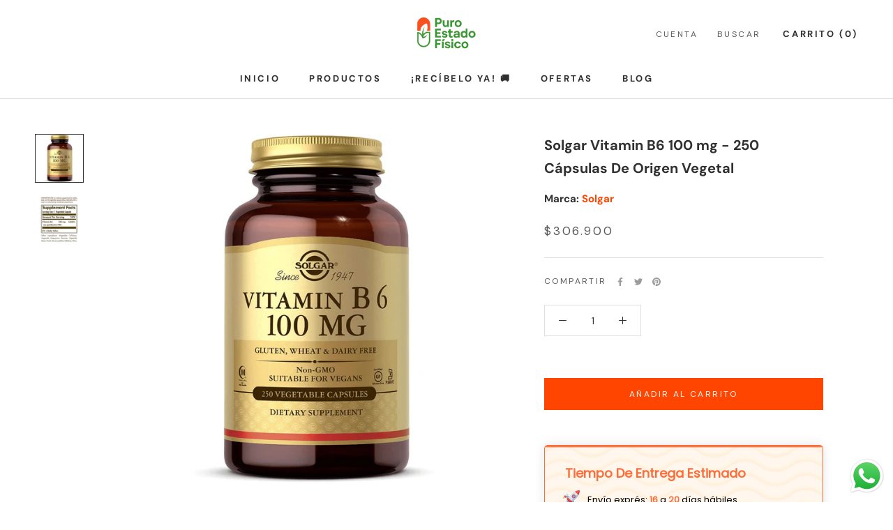

--- FILE ---
content_type: text/html; charset=utf-8
request_url: https://puroestadofisico.com/products/solgar-vitamin-b6-100-mg-250-capsulas-de-origen-vegetal
body_size: 72914
content:
<!doctype html>

<html class="no-js" lang="es">
  <head>
    <meta name="google-site-verification" content="AIw03xddpQsrwMcgYyYvxx0aytOjO1oEzAqwsAZeMUo" />
  <style>
    [data-label="Product"] form.AddToCartForm  > .salesbox-change-location{
      display: none !important;
    }
  </style><!-- Whats app Button -->
 <script>
                var url = '';
https://wati-integration-prod-service.clare.ai/v2/watiWidget.js?92061';
                var s = document.createElement('script');
                s.type = 'text/javascript';
                s.async = true;
                s.src = url;
                var options = {
                "enabled":true,
                "chatButtonSetting":{
                    "backgroundColor":"#00e785",
                    "ctaText":"¿Necesitas asesoría?",
                    "borderRadius":"25",
                    "marginLeft": "0",
                    "marginRight": "20",
                    "marginBottom": "20",
                    "ctaIconWATI":false,
                    "position":"right"
                },
                "brandSetting":{
                    "brandName":"Wati",
                    "brandSubTitle":"undefined",
                    "brandImg":"https://www.wati.io/wp-content/uploads/2023/04/Wati-logo.svg",
                    "welcomeText":"¡Hola!\n¿Le puedo ayudar en algo?",
                    "messageText":"¡Hola!%0A¿Le puedo ayudar en algo?",
                    "backgroundColor":"#00e785",
                    "ctaText":"¿Necesitas asesoría?",
                    "borderRadius":"25",
                    "autoShow":false,
                    "phoneNumber":"3229776687"
                }
                };
                s.onload = function() {
                    CreateWhatsappChatWidget(options);
                };
                var x = document.getElementsByTagName('script')[0];
                x.parentNode.insertBefore(s, x);
</script>
    
    
<!-- End Whats app Button -->

<!-- HEATMAP 2 -->
<script async defer src="
https://tools.luckyorange.com/core/lo.js?site-id=7e9c010a"></script>
<!-- END HEATMAP 2 -->
    
<!-- "snippets/booster-seo.liquid" was not rendered, the associated app was uninstalled -->
    <meta charset="utf-8"> 
    <meta http-equiv="X-UA-Compatible" content="IE=edge,chrome=1">
    <meta name="viewport" content="width=device-width, initial-scale=1.0, height=device-height, minimum-scale=1.0, maximum-scale=1.0">
    <meta name="theme-color" content="">

    
<link rel="canonical" href="https://puroestadofisico.com/products/solgar-vitamin-b6-100-mg-250-capsulas-de-origen-vegetal"><link rel="shortcut icon" href="//puroestadofisico.com/cdn/shop/files/PEF_favicon_96x.png?v=1710520556" type="image/png"><meta property="og:type" content="product">
  <meta property="og:title" content="Solgar Vitamin B6 100 mg - 250 Cápsulas De Origen Vegetal"><meta property="og:image" content="http://puroestadofisico.com/cdn/shop/files/28836019437628.png?v=1686041323">
    <meta property="og:image:secure_url" content="https://puroestadofisico.com/cdn/shop/files/28836019437628.png?v=1686041323">
    <meta property="og:image:width" content="1200">
    <meta property="og:image:height" content="1200"><meta property="product:price:amount" content="306.900">
  <meta property="product:price:currency" content="COP"><meta property="og:description" content="Las vitaminas del complejo B funcionan para apoyar el metabolismo energético en el cuerpo. Comprar Vitamin B6 100 mg de la prestigiosa marca Solgar al mejor precio en Colombia."><meta property="og:url" content="https://puroestadofisico.com/products/solgar-vitamin-b6-100-mg-250-capsulas-de-origen-vegetal">
<meta property="og:site_name" content="Puro Estado Físico"><meta name="twitter:card" content="summary"><meta name="twitter:title" content="Solgar Vitamin B6 100 mg - 250 Cápsulas De Origen Vegetal">
  <meta name="twitter:description" content="Las vitaminas del complejo B funcionan para apoyar el metabolismo energético en el cuerpo. DESCRIPCIÓN QUÉ ES LA VITAMINA B6: La vitamina B6 es parte del grupo de nutrientes esenciales conocidos como vitaminas del complejo B. Las vitaminas del complejo B funcionan para apoyar el metabolismo energético en el cuerpo.BENEFICIOS DE B6: La vitamina B6 ayuda al cuerpo a mantener un sistema nervioso saludable y una función cerebral saludable. También juega un papel integral en la producción de glóbulos rojos.CÓMO AYUDA: La vitamina B6, junto con la vitamina B12 y el ácido fólico promueven la salud del corazón al respaldar niveles saludables de homocisteína que ya se encuentran en un rango normal.APTO PARA VEGANOS: Todas las cápsulas no son OGM y están certificadas como libres de gluten. INGREDIENTES Vitamina B6 (como piridoxina HCl).Otros ingredientes: Celulosa vegetal, estearato de magnesio vegetal,">
  <meta name="twitter:image" content="https://puroestadofisico.com/cdn/shop/files/28836019437628_600x600_crop_center.png?v=1686041323">
<style>
  @font-face {
  font-family: "DM Sans";
  font-weight: 400;
  font-style: normal;
  font-display: fallback;
  src: url("//puroestadofisico.com/cdn/fonts/dm_sans/dmsans_n4.ec80bd4dd7e1a334c969c265873491ae56018d72.woff2") format("woff2"),
       url("//puroestadofisico.com/cdn/fonts/dm_sans/dmsans_n4.87bdd914d8a61247b911147ae68e754d695c58a6.woff") format("woff");
}

  @font-face {
  font-family: "DM Sans";
  font-weight: 400;
  font-style: normal;
  font-display: fallback;
  src: url("//puroestadofisico.com/cdn/fonts/dm_sans/dmsans_n4.ec80bd4dd7e1a334c969c265873491ae56018d72.woff2") format("woff2"),
       url("//puroestadofisico.com/cdn/fonts/dm_sans/dmsans_n4.87bdd914d8a61247b911147ae68e754d695c58a6.woff") format("woff");
}


  @font-face {
  font-family: "DM Sans";
  font-weight: 700;
  font-style: normal;
  font-display: fallback;
  src: url("//puroestadofisico.com/cdn/fonts/dm_sans/dmsans_n7.97e21d81502002291ea1de8aefb79170c6946ce5.woff2") format("woff2"),
       url("//puroestadofisico.com/cdn/fonts/dm_sans/dmsans_n7.af5c214f5116410ca1d53a2090665620e78e2e1b.woff") format("woff");
}

  @font-face {
  font-family: "DM Sans";
  font-weight: 400;
  font-style: italic;
  font-display: fallback;
  src: url("//puroestadofisico.com/cdn/fonts/dm_sans/dmsans_i4.b8fe05e69ee95d5a53155c346957d8cbf5081c1a.woff2") format("woff2"),
       url("//puroestadofisico.com/cdn/fonts/dm_sans/dmsans_i4.403fe28ee2ea63e142575c0aa47684d65f8c23a0.woff") format("woff");
}

  @font-face {
  font-family: "DM Sans";
  font-weight: 700;
  font-style: italic;
  font-display: fallback;
  src: url("//puroestadofisico.com/cdn/fonts/dm_sans/dmsans_i7.52b57f7d7342eb7255084623d98ab83fd96e7f9b.woff2") format("woff2"),
       url("//puroestadofisico.com/cdn/fonts/dm_sans/dmsans_i7.d5e14ef18a1d4a8ce78a4187580b4eb1759c2eda.woff") format("woff");
}


  :root {
    --heading-font-family : "DM Sans", sans-serif;
    --heading-font-weight : 400;
    --heading-font-style  : normal;

    --text-font-family : "DM Sans", sans-serif;
    --text-font-weight : 400;
    --text-font-style  : normal;

    --base-text-font-size   : 14px;
    --default-text-font-size: 14px;--background          : #ffffff;
    --background-rgb      : 255, 255, 255;
    --light-background    : #ffffff;
    --light-background-rgb: 255, 255, 255;
    --heading-color       : #303030;
    --text-color          : #303030;
    --text-color-rgb      : 48, 48, 48;
    --text-color-light    : #595959;
    --text-color-light-rgb: 89, 89, 89;
    --link-color          : #000000;
    --link-color-rgb      : 0, 0, 0;
    --border-color        : #e0e0e0;
    --border-color-rgb    : 224, 224, 224;

    --button-background    : #ff4500;
    --button-background-rgb: 255, 69, 0;
    --button-text-color    : #ffffff;

    --header-background       : #ffffff;
    --header-heading-color    : #303030;
    --header-light-text-color : #595959;
    --header-border-color     : #e0e0e0;

    --footer-background    : #ffffff;
    --footer-text-color    : #595959;
    --footer-heading-color : #303030;
    --footer-border-color  : #e6e6e6;

    --navigation-background      : #ffffff;
    --navigation-background-rgb  : 255, 255, 255;
    --navigation-text-color      : #303030;
    --navigation-text-color-light: rgba(48, 48, 48, 0.5);
    --navigation-border-color    : rgba(48, 48, 48, 0.25);

    --newsletter-popup-background     : #ffffff;
    --newsletter-popup-text-color     : #303030;
    --newsletter-popup-text-color-rgb : 48, 48, 48;

    --secondary-elements-background       : #fce7a8;
    --secondary-elements-background-rgb   : 252, 231, 168;
    --secondary-elements-text-color       : #303030;
    --secondary-elements-text-color-light : rgba(48, 48, 48, 0.5);
    --secondary-elements-border-color     : rgba(48, 48, 48, 0.25);

    --product-sale-price-color    : #f94c43;
    --product-sale-price-color-rgb: 249, 76, 67;
    --product-star-rating: #f6a429;

    /* Shopify related variables */
    --payment-terms-background-color: #ffffff;

    /* Products */

    --horizontal-spacing-four-products-per-row: 60px;
        --horizontal-spacing-two-products-per-row : 60px;

    --vertical-spacing-four-products-per-row: 60px;
        --vertical-spacing-two-products-per-row : 75px;

    /* Animation */
    --drawer-transition-timing: cubic-bezier(0.645, 0.045, 0.355, 1);
    --header-base-height: 80px; /* We set a default for browsers that do not support CSS variables */

    /* Cursors */
    --cursor-zoom-in-svg    : url(//puroestadofisico.com/cdn/shop/t/27/assets/cursor-zoom-in.svg?v=169337020044000511451683734151);
    --cursor-zoom-in-2x-svg : url(//puroestadofisico.com/cdn/shop/t/27/assets/cursor-zoom-in-2x.svg?v=163885027072013793871683734151);
  }
</style>

<script>
  // IE11 does not have support for CSS variables, so we have to polyfill them
  if (!(((window || {}).CSS || {}).supports && window.CSS.supports('(--a: 0)'))) {
    const script = document.createElement('script');
    script.type = 'text/javascript';
    script.src = 'https://cdn.jsdelivr.net/npm/css-vars-ponyfill@2';
    script.onload = function() {
      cssVars({});
    };

    document.getElementsByTagName('head')[0].appendChild(script);
  }
</script>

    
<script>
  const boostSDAssetFileURL = "\/\/puroestadofisico.com\/cdn\/shop\/t\/27\/assets\/boost_sd_assets_file_url.gif?v=29075";
  window.boostSDAssetFileURL = boostSDAssetFileURL;

  if (window.boostSDAppConfig) {
    window.boostSDAppConfig.generalSettings.custom_js_asset_url = "//puroestadofisico.com/cdn/shop/t/27/assets/boost-sd-custom.js?v=15452648147376871141685680109";
    window.boostSDAppConfig.generalSettings.custom_css_asset_url = "//puroestadofisico.com/cdn/shop/t/27/assets/boost-sd-custom.css?v=98707801843964148881750843218";
  }

  
</script>

    <script>window.performance && window.performance.mark && window.performance.mark('shopify.content_for_header.start');</script><meta name="google-site-verification" content="5gZNGUz9oKcQBCatl0XhNI7s4sN_6riQl0xpsD6K5fA">
<meta id="shopify-digital-wallet" name="shopify-digital-wallet" content="/8809971772/digital_wallets/dialog">
<link rel="alternate" type="application/json+oembed" href="https://puroestadofisico.com/products/solgar-vitamin-b6-100-mg-250-capsulas-de-origen-vegetal.oembed">
<script async="async" src="/checkouts/internal/preloads.js?locale=es-CO"></script>
<script id="shopify-features" type="application/json">{"accessToken":"e76a26baacff948b9ca34ee7139e776b","betas":["rich-media-storefront-analytics"],"domain":"puroestadofisico.com","predictiveSearch":true,"shopId":8809971772,"locale":"es"}</script>
<script>var Shopify = Shopify || {};
Shopify.shop = "puroestadofisicostore.myshopify.com";
Shopify.locale = "es";
Shopify.currency = {"active":"COP","rate":"1.0"};
Shopify.country = "CO";
Shopify.theme = {"name":"[FILTRO] Puro Estado Físico- Vitamina Online®05\/23","id":149269807400,"schema_name":"Prestige","schema_version":"5.7.1","theme_store_id":855,"role":"main"};
Shopify.theme.handle = "null";
Shopify.theme.style = {"id":null,"handle":null};
Shopify.cdnHost = "puroestadofisico.com/cdn";
Shopify.routes = Shopify.routes || {};
Shopify.routes.root = "/";</script>
<script type="module">!function(o){(o.Shopify=o.Shopify||{}).modules=!0}(window);</script>
<script>!function(o){function n(){var o=[];function n(){o.push(Array.prototype.slice.apply(arguments))}return n.q=o,n}var t=o.Shopify=o.Shopify||{};t.loadFeatures=n(),t.autoloadFeatures=n()}(window);</script>
<script id="shop-js-analytics" type="application/json">{"pageType":"product"}</script>
<script defer="defer" async type="module" src="//puroestadofisico.com/cdn/shopifycloud/shop-js/modules/v2/client.init-shop-cart-sync_2Gr3Q33f.es.esm.js"></script>
<script defer="defer" async type="module" src="//puroestadofisico.com/cdn/shopifycloud/shop-js/modules/v2/chunk.common_noJfOIa7.esm.js"></script>
<script defer="defer" async type="module" src="//puroestadofisico.com/cdn/shopifycloud/shop-js/modules/v2/chunk.modal_Deo2FJQo.esm.js"></script>
<script type="module">
  await import("//puroestadofisico.com/cdn/shopifycloud/shop-js/modules/v2/client.init-shop-cart-sync_2Gr3Q33f.es.esm.js");
await import("//puroestadofisico.com/cdn/shopifycloud/shop-js/modules/v2/chunk.common_noJfOIa7.esm.js");
await import("//puroestadofisico.com/cdn/shopifycloud/shop-js/modules/v2/chunk.modal_Deo2FJQo.esm.js");

  window.Shopify.SignInWithShop?.initShopCartSync?.({"fedCMEnabled":true,"windoidEnabled":true});

</script>
<script>(function() {
  var isLoaded = false;
  function asyncLoad() {
    if (isLoaded) return;
    isLoaded = true;
    var urls = ["https:\/\/salesbox.fireapps.io\/js\/frontend\/frontend-script.js?shop=puroestadofisicostore.myshopify.com"];
    for (var i = 0; i < urls.length; i++) {
      var s = document.createElement('script');
      s.type = 'text/javascript';
      s.async = true;
      s.src = urls[i];
      var x = document.getElementsByTagName('script')[0];
      x.parentNode.insertBefore(s, x);
    }
  };
  if(window.attachEvent) {
    window.attachEvent('onload', asyncLoad);
  } else {
    window.addEventListener('load', asyncLoad, false);
  }
})();</script>
<script id="__st">var __st={"a":8809971772,"offset":-18000,"reqid":"7230595d-bffe-44df-8f43-9f5a8e75fe63-1769351063","pageurl":"puroestadofisico.com\/products\/solgar-vitamin-b6-100-mg-250-capsulas-de-origen-vegetal","u":"bf4c449e4855","p":"product","rtyp":"product","rid":6656708444220};</script>
<script>window.ShopifyPaypalV4VisibilityTracking = true;</script>
<script id="captcha-bootstrap">!function(){'use strict';const t='contact',e='account',n='new_comment',o=[[t,t],['blogs',n],['comments',n],[t,'customer']],c=[[e,'customer_login'],[e,'guest_login'],[e,'recover_customer_password'],[e,'create_customer']],r=t=>t.map((([t,e])=>`form[action*='/${t}']:not([data-nocaptcha='true']) input[name='form_type'][value='${e}']`)).join(','),a=t=>()=>t?[...document.querySelectorAll(t)].map((t=>t.form)):[];function s(){const t=[...o],e=r(t);return a(e)}const i='password',u='form_key',d=['recaptcha-v3-token','g-recaptcha-response','h-captcha-response',i],f=()=>{try{return window.sessionStorage}catch{return}},m='__shopify_v',_=t=>t.elements[u];function p(t,e,n=!1){try{const o=window.sessionStorage,c=JSON.parse(o.getItem(e)),{data:r}=function(t){const{data:e,action:n}=t;return t[m]||n?{data:e,action:n}:{data:t,action:n}}(c);for(const[e,n]of Object.entries(r))t.elements[e]&&(t.elements[e].value=n);n&&o.removeItem(e)}catch(o){console.error('form repopulation failed',{error:o})}}const l='form_type',E='cptcha';function T(t){t.dataset[E]=!0}const w=window,h=w.document,L='Shopify',v='ce_forms',y='captcha';let A=!1;((t,e)=>{const n=(g='f06e6c50-85a8-45c8-87d0-21a2b65856fe',I='https://cdn.shopify.com/shopifycloud/storefront-forms-hcaptcha/ce_storefront_forms_captcha_hcaptcha.v1.5.2.iife.js',D={infoText:'Protegido por hCaptcha',privacyText:'Privacidad',termsText:'Términos'},(t,e,n)=>{const o=w[L][v],c=o.bindForm;if(c)return c(t,g,e,D).then(n);var r;o.q.push([[t,g,e,D],n]),r=I,A||(h.body.append(Object.assign(h.createElement('script'),{id:'captcha-provider',async:!0,src:r})),A=!0)});var g,I,D;w[L]=w[L]||{},w[L][v]=w[L][v]||{},w[L][v].q=[],w[L][y]=w[L][y]||{},w[L][y].protect=function(t,e){n(t,void 0,e),T(t)},Object.freeze(w[L][y]),function(t,e,n,w,h,L){const[v,y,A,g]=function(t,e,n){const i=e?o:[],u=t?c:[],d=[...i,...u],f=r(d),m=r(i),_=r(d.filter((([t,e])=>n.includes(e))));return[a(f),a(m),a(_),s()]}(w,h,L),I=t=>{const e=t.target;return e instanceof HTMLFormElement?e:e&&e.form},D=t=>v().includes(t);t.addEventListener('submit',(t=>{const e=I(t);if(!e)return;const n=D(e)&&!e.dataset.hcaptchaBound&&!e.dataset.recaptchaBound,o=_(e),c=g().includes(e)&&(!o||!o.value);(n||c)&&t.preventDefault(),c&&!n&&(function(t){try{if(!f())return;!function(t){const e=f();if(!e)return;const n=_(t);if(!n)return;const o=n.value;o&&e.removeItem(o)}(t);const e=Array.from(Array(32),(()=>Math.random().toString(36)[2])).join('');!function(t,e){_(t)||t.append(Object.assign(document.createElement('input'),{type:'hidden',name:u})),t.elements[u].value=e}(t,e),function(t,e){const n=f();if(!n)return;const o=[...t.querySelectorAll(`input[type='${i}']`)].map((({name:t})=>t)),c=[...d,...o],r={};for(const[a,s]of new FormData(t).entries())c.includes(a)||(r[a]=s);n.setItem(e,JSON.stringify({[m]:1,action:t.action,data:r}))}(t,e)}catch(e){console.error('failed to persist form',e)}}(e),e.submit())}));const S=(t,e)=>{t&&!t.dataset[E]&&(n(t,e.some((e=>e===t))),T(t))};for(const o of['focusin','change'])t.addEventListener(o,(t=>{const e=I(t);D(e)&&S(e,y())}));const B=e.get('form_key'),M=e.get(l),P=B&&M;t.addEventListener('DOMContentLoaded',(()=>{const t=y();if(P)for(const e of t)e.elements[l].value===M&&p(e,B);[...new Set([...A(),...v().filter((t=>'true'===t.dataset.shopifyCaptcha))])].forEach((e=>S(e,t)))}))}(h,new URLSearchParams(w.location.search),n,t,e,['guest_login'])})(!0,!0)}();</script>
<script integrity="sha256-4kQ18oKyAcykRKYeNunJcIwy7WH5gtpwJnB7kiuLZ1E=" data-source-attribution="shopify.loadfeatures" defer="defer" src="//puroestadofisico.com/cdn/shopifycloud/storefront/assets/storefront/load_feature-a0a9edcb.js" crossorigin="anonymous"></script>
<script data-source-attribution="shopify.dynamic_checkout.dynamic.init">var Shopify=Shopify||{};Shopify.PaymentButton=Shopify.PaymentButton||{isStorefrontPortableWallets:!0,init:function(){window.Shopify.PaymentButton.init=function(){};var t=document.createElement("script");t.src="https://puroestadofisico.com/cdn/shopifycloud/portable-wallets/latest/portable-wallets.es.js",t.type="module",document.head.appendChild(t)}};
</script>
<script data-source-attribution="shopify.dynamic_checkout.buyer_consent">
  function portableWalletsHideBuyerConsent(e){var t=document.getElementById("shopify-buyer-consent"),n=document.getElementById("shopify-subscription-policy-button");t&&n&&(t.classList.add("hidden"),t.setAttribute("aria-hidden","true"),n.removeEventListener("click",e))}function portableWalletsShowBuyerConsent(e){var t=document.getElementById("shopify-buyer-consent"),n=document.getElementById("shopify-subscription-policy-button");t&&n&&(t.classList.remove("hidden"),t.removeAttribute("aria-hidden"),n.addEventListener("click",e))}window.Shopify?.PaymentButton&&(window.Shopify.PaymentButton.hideBuyerConsent=portableWalletsHideBuyerConsent,window.Shopify.PaymentButton.showBuyerConsent=portableWalletsShowBuyerConsent);
</script>
<script data-source-attribution="shopify.dynamic_checkout.cart.bootstrap">document.addEventListener("DOMContentLoaded",(function(){function t(){return document.querySelector("shopify-accelerated-checkout-cart, shopify-accelerated-checkout")}if(t())Shopify.PaymentButton.init();else{new MutationObserver((function(e,n){t()&&(Shopify.PaymentButton.init(),n.disconnect())})).observe(document.body,{childList:!0,subtree:!0})}}));
</script>

<script>window.performance && window.performance.mark && window.performance.mark('shopify.content_for_header.end');</script>

    <link rel="stylesheet" href="//puroestadofisico.com/cdn/shop/t/27/assets/theme.css?v=42062544347361119651717797436">

    <script>// This allows to expose several variables to the global scope, to be used in scripts
      window.theme = {
        pageType: "product",
        moneyFormat: "${{amount_no_decimals_with_comma_separator}}",
        moneyWithCurrencyFormat: "${{amount_no_decimals_with_comma_separator}} COP",
        currencyCodeEnabled: false,
        productImageSize: "short",
        searchMode: "product",
        showPageTransition: false,
        showElementStaggering: false,
        showImageZooming: true
      };

      window.routes = {
        rootUrl: "\/",
        rootUrlWithoutSlash: '',
        cartUrl: "\/cart",
        cartAddUrl: "\/cart\/add",
        cartChangeUrl: "\/cart\/change",
        searchUrl: "\/search",
        productRecommendationsUrl: "\/recommendations\/products"
      };

      window.languages = {
        cartAddNote: "Añadir una nota de pedido",
        cartEditNote: "Editar nota de pedido",
        productImageLoadingError: "Esta imagen no pudo ser cargada. Intente volver a cargar la página.",
        productFormAddToCart: "Añadir al carrito",
        productFormUnavailable: "No disponible",
        productFormSoldOut: "Agotado",
        shippingEstimatorOneResult: "1 opción disponible",
        shippingEstimatorMoreResults: "{{count}} opciones disponibles:",
        shippingEstimatorNoResults: "No se pudo encontrar ningún envío"
      };

      window.lazySizesConfig = {
        loadHidden: false,
        hFac: 0.5,
        expFactor: 2,
        ricTimeout: 150,
        lazyClass: 'Image--lazyLoad',
        loadingClass: 'Image--lazyLoading',
        loadedClass: 'Image--lazyLoaded'
      };

      document.documentElement.className = document.documentElement.className.replace('no-js', 'js');
      document.documentElement.style.setProperty('--window-height', window.innerHeight + 'px');

      // We do a quick detection of some features (we could use Modernizr but for so little...)
      (function() {
        document.documentElement.className += ((window.CSS && window.CSS.supports('(position: sticky) or (position: -webkit-sticky)')) ? ' supports-sticky' : ' no-supports-sticky');
        document.documentElement.className += (window.matchMedia('(-moz-touch-enabled: 1), (hover: none)')).matches ? ' no-supports-hover' : ' supports-hover';
      }());

      
    </script>

    <script src="//puroestadofisico.com/cdn/shop/t/27/assets/lazysizes.min.js?v=174358363404432586981683734151" async></script><script src="//puroestadofisico.com/cdn/shop/t/27/assets/libs.min.js?v=26178543184394469741683734151" defer></script>
    <script src="//puroestadofisico.com/cdn/shop/t/27/assets/theme.js?v=136432947336758271551683734151" defer></script>
    <script src="//puroestadofisico.com/cdn/shop/t/27/assets/custom.js?v=4244278962831210641712765467" defer></script>

    <script>
      (function () {
        window.onpageshow = function() {
          if (window.theme.showPageTransition) {
            var pageTransition = document.querySelector('.PageTransition');

            if (pageTransition) {
              pageTransition.style.visibility = 'visible';
              pageTransition.style.opacity = '0';
            }
          }

          // When the page is loaded from the cache, we have to reload the cart content
          document.documentElement.dispatchEvent(new CustomEvent('cart:refresh', {
            bubbles: true
          }));
        };
      })();
    </script>

    <script type='text/javascript'>
  window.smartlook||(function(d) {
    var o=smartlook=function(){ o.api.push(arguments)},h=d.getElementsByTagName('head')[0];
    var c=d.createElement('script');o.api=new Array();c.async=true;c.type='text/javascript';
    c.charset='utf-8';c.src='https://web-sdk.smartlook.com/recorder.js';h.appendChild(c);
    })(document);
    smartlook('init', 'e3296d55bf95f7d59db9a2abba9ce6cfa6366b1f', { region: 'eu' });
</script>

    
  <script type="application/ld+json">
  {
    "@context": "http://schema.org",
    "@type": "Product",
    "offers": [{
          "@type": "Offer",
          "name": "Default Title",
          "availability":"https://schema.org/InStock",
          "price": 306900.0,
          "priceCurrency": "COP",
          "priceValidUntil": "2026-02-04","sku": "B00020IALE","url": "/products/solgar-vitamin-b6-100-mg-250-capsulas-de-origen-vegetal?variant=39506012536892"
        }
],
      "gtin12": "033984031111",
      "productId": "033984031111",
    "brand": {
      "name": "Solgar"
    },
    "name": "Solgar Vitamin B6 100 mg - 250 Cápsulas De Origen Vegetal",
    "description": "Las vitaminas del complejo B funcionan para apoyar el metabolismo energético en el cuerpo.\nDESCRIPCIÓN\nQUÉ ES LA VITAMINA B6: La vitamina B6 es parte del grupo de nutrientes esenciales conocidos como vitaminas del complejo B. Las vitaminas del complejo B funcionan para apoyar el metabolismo energético en el cuerpo.BENEFICIOS DE B6: La vitamina B6 ayuda al cuerpo a mantener un sistema nervioso saludable y una función cerebral saludable. También juega un papel integral en la producción de glóbulos rojos.CÓMO AYUDA: La vitamina B6, junto con la vitamina B12 y el ácido fólico promueven la salud del corazón al respaldar niveles saludables de homocisteína que ya se encuentran en un rango normal.APTO PARA VEGANOS: Todas las cápsulas no son OGM y están certificadas como libres de gluten.\nINGREDIENTES\nVitamina B6 (como piridoxina HCl).Otros ingredientes: Celulosa vegetal, estearato de magnesio vegetal, ácido esteárico vegetal, celulosa microcristalina, sílice.Libre de: OMG (Non-GMO), Gluten, Trigo, Lácteos, Soja, Levadura, Azúcar, Sodio, Saborizantes Artificiales, Edulcorantes, Conservantes y Colorantes. Kosher, VeganoPor favor, ten en cuenta que la lista de ingredientes puede variar o cambiar en ocasiones. Consulta la lista de ingredientes en el empaquetado del producto para obtener la lista más actualizada.\nUSO SUGERIDO\nComo suplemento dietético para adultos, tomar una (1) cápsula vegetal al día, preferiblemente con una comida o segun las indicaciones de un medico.ATENCIÓN: Aconsejamos leer detenidamente toda la información del etiquetado de los productos antes de consumirlos.PuroEstadoFisico.com muestra la información sobre composición e información nutricional facilitada por sus proveedores, por lo que no se hace responsable de las modificaciones que pudieran darse y por tanto de las diferencias que puedan encontrarse en el propio producto.\nADVERTENCIAS\nSi está embarazada, amamantando, tomando algún medicamento o tiene una afección médica, consulte a su profesional de la salud antes de tomar cualquier suplemento dietético.- Mantener fuera del alcance de los niños.- Guardar en un lugar fresco y seco.- No lo use si el sello externo de la botella falta, está roto o dañado de alguna manera.",
    "category": "Cuidado de la salud",
    "url": "/products/solgar-vitamin-b6-100-mg-250-capsulas-de-origen-vegetal",
    "sku": "B00020IALE",
    "image": {
      "@type": "ImageObject",
      "url": "https://puroestadofisico.com/cdn/shop/files/28836019437628_1024x.png?v=1686041323",
      "image": "https://puroestadofisico.com/cdn/shop/files/28836019437628_1024x.png?v=1686041323",
      "name": "Solgar Vitamin B6 100 mg - 250 Cápsulas De Origen Vegetal - Puro Estado Fisico",
      "width": "1024",
      "height": "1024"
    }
  }
  </script>



  <script type="application/ld+json">
  {
    "@context": "http://schema.org",
    "@type": "BreadcrumbList",
  "itemListElement": [{
      "@type": "ListItem",
      "position": 1,
      "name": "Home",
      "item": "https://puroestadofisico.com"
    },{
          "@type": "ListItem",
          "position": 2,
          "name": "Solgar Vitamin B6 100 mg - 250 Cápsulas De Origen Vegetal",
          "item": "https://puroestadofisico.com/products/solgar-vitamin-b6-100-mg-250-capsulas-de-origen-vegetal"
        }]
  }
  </script>

<!--Gem_Page_Header_Script-->

<link rel="preconnect" href="https://ucarecdn.com">
<link rel="dns-prefetch" href="https://ucarecdn.com">

<link rel="preconnect" href="https://d1um8515vdn9kb.cloudfront.net">
<link rel="dns-prefetch" href="https://d1um8515vdn9kb.cloudfront.net">

<link rel="preconnect" href="https://maxcdn.bootstrapcdn.com">
<link rel="dns-prefetch" href="https://maxcdn.bootstrapcdn.com">

<link rel="preconnect" href="https://fonts.gstatic.com">
<link rel="dns-prefetch" href="https://fonts.gstatic.com">

<link rel="preconnect" href="https://fonts.googleapis.com">
<link rel="dns-prefetch" href="https://fonts.googleapis.com">

    


<!--End_Gem_Page_Header_Script-->

  





<template id="fomo-app-json">
        {
            "firstLoadVariantId": "39506012536892",
            "variants": {
                
"39506012536892": {
                    "inventoryLow": true,
                    "title": "Solgar Vitamin B6 100 mg - 250 Cápsulas De Origen Vegetal",
                    "quantity": "10"
                },
                
                "ending": "dummy"
            }
        }
    </template>


  <meta name="google-site-verification" content="XZ5vetaS5BwheRKnwJq-ufIV3zB_3QrOrE0pdWUaBsI" />
    <script type="text/javascript">
    (function(c,l,a,r,i,t,y){
        c[a]=c[a]||function(){(c[a].q=c[a].q||[]).push(arguments)};
        t=l.createElement(r);t.async=1;t.src="https://www.clarity.ms/tag/"+i;
        y=l.getElementsByTagName(r)[0];y.parentNode.insertBefore(t,y);
    })(window, document, "clarity", "script", "mobjrv4p8w");
</script>


<!-- BEGIN app block: shopify://apps/variant-title-king/blocks/starapps-vtk-embed/b9b7a642-58c3-4fe1-8f1b-ed3e502da04b -->
<script >
    window.vtkData = function() {return {"shop":{"shopify_domain":"puroestadofisicostore.myshopify.com","enable":true,"default_language":"es"},"app_setting":{"template":"{product_title} {variant_name}","title_selector":null,"template_compiled":["{product_title}","{variant_name}"],"value_seperator":" - ","products_updated":true,"collection_title_selector":"","products_deleted_at":null,"product_data_source":"js"},"product_options":[],"storefront_access_token":null};}
</script>
<script src=https://cdn.shopify.com/extensions/019a53d4-c1ea-7fb2-998c-0a892b8b43c3/variant_title_king-14/assets/variant-title-king.min.js async></script>

<!-- END app block --><!-- BEGIN app block: shopify://apps/releasit-cod-form/blocks/app-embed/72faf214-4174-4fec-886b-0d0e8d3af9a2 -->

<!-- BEGIN app snippet: metafields-handlers -->


  <script type="application/javascript">
      function _COD_FORM_OVERWRITE_INIT() {
        setInterval(function () {
            if (!document.querySelector("._rsi-buy-now-button._rsi-buy-now-button-cart") && _rsi.s.cartPage.isEnabled && window.location.pathname == "/cart") {
                _rsi.cartPage.init();
            }
if (!document.querySelector(".Drawer__Footer ._rsi-buy-now-button._rsi-buy-now-button-cart") && _rsi.s.cartPage.isEnabled && document.querySelector('#sidebar-cart[aria-hidden="false"]')) {
                _rsi.cartPage.init();
            }
        }, 3000);

        return true;
    }
  </script>






  
  <!-- END app snippet -->


  <!-- BEGIN app snippet: old-ext -->



<script src='https://cdn.shopify.com/extensions/019beb07-84de-7516-82d3-e3332f41c710/releasit-cod-form-351/assets/datepicker.min.js' defer></script><script
    src='https://dta54ss89rmpk.cloudfront.net/get-form-script?shop_domain=puroestadofisicostore.myshopify.com&version=1084'
    defer
  ></script><script id='rsi-cod-form-product-cache' type='application/json'>
  {"id":6656708444220,"title":"Solgar Vitamin B6 100 mg - 250 Cápsulas De Origen Vegetal","handle":"solgar-vitamin-b6-100-mg-250-capsulas-de-origen-vegetal","description":"Las vitaminas del complejo B funcionan para apoyar el metabolismo energético en el cuerpo.\u003cbr data-mce-fragment=\"1\"\u003e\n\u003ch3\u003eDESCRIPCIÓN\u003c\/h3\u003e\nQUÉ ES LA VITAMINA B6: La vitamina B6 es parte del grupo de nutrientes esenciales conocidos como vitaminas del complejo B. Las vitaminas del complejo B funcionan para apoyar el metabolismo energético en el cuerpo.\u003cbr data-mce-fragment=\"1\"\u003e\u003cbr data-mce-fragment=\"1\"\u003eBENEFICIOS DE B6: La vitamina B6 ayuda al cuerpo a mantener un sistema nervioso saludable y una función cerebral saludable. También juega un papel integral en la producción de glóbulos rojos.\u003cbr data-mce-fragment=\"1\"\u003e\u003cbr data-mce-fragment=\"1\"\u003eCÓMO AYUDA: La vitamina B6, junto con la vitamina B12 y el ácido fólico promueven la salud del corazón al respaldar niveles saludables de homocisteína que ya se encuentran en un rango normal.\u003cbr data-mce-fragment=\"1\"\u003e\u003cbr data-mce-fragment=\"1\"\u003eAPTO PARA VEGANOS: Todas las cápsulas no son OGM y están certificadas como libres de gluten.\u003cbr data-mce-fragment=\"1\"\u003e\n\u003ch3\u003eINGREDIENTES\u003c\/h3\u003e\nVitamina B6 (como piridoxina HCl).\u003cbr data-mce-fragment=\"1\"\u003e\u003cbr data-mce-fragment=\"1\"\u003eOtros ingredientes: Celulosa vegetal, estearato de magnesio vegetal, ácido esteárico vegetal, celulosa microcristalina, sílice.\u003cbr data-mce-fragment=\"1\"\u003e\u003cbr data-mce-fragment=\"1\"\u003eLibre de: OMG (Non-GMO), Gluten, Trigo, Lácteos, Soja, Levadura, Azúcar, Sodio, Saborizantes Artificiales, Edulcorantes, Conservantes y Colorantes. Kosher, Vegano\u003cbr data-mce-fragment=\"1\"\u003e\u003cbr data-mce-fragment=\"1\"\u003ePor favor, ten en cuenta que la lista de ingredientes puede variar o cambiar en ocasiones. Consulta la lista de ingredientes en el empaquetado del producto para obtener la lista más actualizada.\u003cbr data-mce-fragment=\"1\"\u003e\n\u003ch3\u003eUSO SUGERIDO\u003c\/h3\u003e\nComo suplemento dietético para adultos, tomar una (1) cápsula vegetal al día, preferiblemente con una comida o segun las indicaciones de un medico.\u003cbr data-mce-fragment=\"1\"\u003e\u003cbr data-mce-fragment=\"1\"\u003eATENCIÓN: Aconsejamos leer detenidamente toda la información del etiquetado de los productos antes de consumirlos.\u003cbr data-mce-fragment=\"1\"\u003e\u003cbr data-mce-fragment=\"1\"\u003ePuroEstadoFisico.com muestra la información sobre composición e información nutricional facilitada por sus proveedores, por lo que no se hace responsable de las modificaciones que pudieran darse y por tanto de las diferencias que puedan encontrarse en el propio producto.\u003cbr data-mce-fragment=\"1\"\u003e\n\u003ch3\u003eADVERTENCIAS\u003c\/h3\u003e\nSi está embarazada, amamantando, tomando algún medicamento o tiene una afección médica, consulte a su profesional de la salud antes de tomar cualquier suplemento dietético.\u003cbr data-mce-fragment=\"1\"\u003e\u003cbr data-mce-fragment=\"1\"\u003e- Mantener fuera del alcance de los niños.\u003cbr data-mce-fragment=\"1\"\u003e- Guardar en un lugar fresco y seco.\u003cbr data-mce-fragment=\"1\"\u003e- No lo use si el sello externo de la botella falta, está roto o dañado de alguna manera.","published_at":"2024-12-02T11:59:58-05:00","created_at":"2021-09-27T15:48:13-05:00","vendor":"Solgar","type":"Cuidado de la salud","tags":["100 mg","19%IVAenTodos","250","Adultos","B6","Cuidado De La Salud","Cápsulas Vegetarianas","Gluten (Libre de)","Kosher","Lácteos (Libre de)","OMG (Non-GMO) (Libre de)","Producto promocionable","Solgar","Suplementos","Suplementos en pastillas","Vegano","Vitamina B","Vitamina B6","Vitaminas","Vitaminas y Suplementos"],"price":30690000,"price_min":30690000,"price_max":30690000,"available":true,"price_varies":false,"compare_at_price":null,"compare_at_price_min":0,"compare_at_price_max":0,"compare_at_price_varies":false,"variants":[{"id":39506012536892,"title":"Default Title","option1":"Default Title","option2":null,"option3":null,"sku":"B00020IALE","requires_shipping":true,"taxable":false,"featured_image":null,"available":true,"name":"Solgar Vitamin B6 100 mg - 250 Cápsulas De Origen Vegetal","public_title":null,"options":["Default Title"],"price":30690000,"weight":0,"compare_at_price":null,"inventory_management":"shopify","barcode":"033984031111","requires_selling_plan":false,"selling_plan_allocations":[]}],"images":["\/\/puroestadofisico.com\/cdn\/shop\/files\/28836019437628.png?v=1686041323","\/\/puroestadofisico.com\/cdn\/shop\/files\/28836019404860.png?v=1686048302"],"featured_image":"\/\/puroestadofisico.com\/cdn\/shop\/files\/28836019437628.png?v=1686041323","options":["Title"],"media":[{"alt":"Solgar Vitamin B6 100 mg - 250 Cápsulas De Origen Vegetal - Puro Estado Fisico","id":35075493003560,"position":1,"preview_image":{"aspect_ratio":1.0,"height":1200,"width":1200,"src":"\/\/puroestadofisico.com\/cdn\/shop\/files\/28836019437628.png?v=1686041323"},"aspect_ratio":1.0,"height":1200,"media_type":"image","src":"\/\/puroestadofisico.com\/cdn\/shop\/files\/28836019437628.png?v=1686041323","width":1200},{"alt":"Solgar Vitamin B6 100 mg - 250 Cápsulas De Origen Vegetal - Puro Estado Fisico","id":35076390846760,"position":2,"preview_image":{"aspect_ratio":1.0,"height":1200,"width":1200,"src":"\/\/puroestadofisico.com\/cdn\/shop\/files\/28836019404860.png?v=1686048302"},"aspect_ratio":1.0,"height":1200,"media_type":"image","src":"\/\/puroestadofisico.com\/cdn\/shop\/files\/28836019404860.png?v=1686048302","width":1200}],"requires_selling_plan":false,"selling_plan_groups":[],"content":"Las vitaminas del complejo B funcionan para apoyar el metabolismo energético en el cuerpo.\u003cbr data-mce-fragment=\"1\"\u003e\n\u003ch3\u003eDESCRIPCIÓN\u003c\/h3\u003e\nQUÉ ES LA VITAMINA B6: La vitamina B6 es parte del grupo de nutrientes esenciales conocidos como vitaminas del complejo B. Las vitaminas del complejo B funcionan para apoyar el metabolismo energético en el cuerpo.\u003cbr data-mce-fragment=\"1\"\u003e\u003cbr data-mce-fragment=\"1\"\u003eBENEFICIOS DE B6: La vitamina B6 ayuda al cuerpo a mantener un sistema nervioso saludable y una función cerebral saludable. También juega un papel integral en la producción de glóbulos rojos.\u003cbr data-mce-fragment=\"1\"\u003e\u003cbr data-mce-fragment=\"1\"\u003eCÓMO AYUDA: La vitamina B6, junto con la vitamina B12 y el ácido fólico promueven la salud del corazón al respaldar niveles saludables de homocisteína que ya se encuentran en un rango normal.\u003cbr data-mce-fragment=\"1\"\u003e\u003cbr data-mce-fragment=\"1\"\u003eAPTO PARA VEGANOS: Todas las cápsulas no son OGM y están certificadas como libres de gluten.\u003cbr data-mce-fragment=\"1\"\u003e\n\u003ch3\u003eINGREDIENTES\u003c\/h3\u003e\nVitamina B6 (como piridoxina HCl).\u003cbr data-mce-fragment=\"1\"\u003e\u003cbr data-mce-fragment=\"1\"\u003eOtros ingredientes: Celulosa vegetal, estearato de magnesio vegetal, ácido esteárico vegetal, celulosa microcristalina, sílice.\u003cbr data-mce-fragment=\"1\"\u003e\u003cbr data-mce-fragment=\"1\"\u003eLibre de: OMG (Non-GMO), Gluten, Trigo, Lácteos, Soja, Levadura, Azúcar, Sodio, Saborizantes Artificiales, Edulcorantes, Conservantes y Colorantes. Kosher, Vegano\u003cbr data-mce-fragment=\"1\"\u003e\u003cbr data-mce-fragment=\"1\"\u003ePor favor, ten en cuenta que la lista de ingredientes puede variar o cambiar en ocasiones. Consulta la lista de ingredientes en el empaquetado del producto para obtener la lista más actualizada.\u003cbr data-mce-fragment=\"1\"\u003e\n\u003ch3\u003eUSO SUGERIDO\u003c\/h3\u003e\nComo suplemento dietético para adultos, tomar una (1) cápsula vegetal al día, preferiblemente con una comida o segun las indicaciones de un medico.\u003cbr data-mce-fragment=\"1\"\u003e\u003cbr data-mce-fragment=\"1\"\u003eATENCIÓN: Aconsejamos leer detenidamente toda la información del etiquetado de los productos antes de consumirlos.\u003cbr data-mce-fragment=\"1\"\u003e\u003cbr data-mce-fragment=\"1\"\u003ePuroEstadoFisico.com muestra la información sobre composición e información nutricional facilitada por sus proveedores, por lo que no se hace responsable de las modificaciones que pudieran darse y por tanto de las diferencias que puedan encontrarse en el propio producto.\u003cbr data-mce-fragment=\"1\"\u003e\n\u003ch3\u003eADVERTENCIAS\u003c\/h3\u003e\nSi está embarazada, amamantando, tomando algún medicamento o tiene una afección médica, consulte a su profesional de la salud antes de tomar cualquier suplemento dietético.\u003cbr data-mce-fragment=\"1\"\u003e\u003cbr data-mce-fragment=\"1\"\u003e- Mantener fuera del alcance de los niños.\u003cbr data-mce-fragment=\"1\"\u003e- Guardar en un lugar fresco y seco.\u003cbr data-mce-fragment=\"1\"\u003e- No lo use si el sello externo de la botella falta, está roto o dañado de alguna manera."}
</script>
<script id='rsi-cod-form-product-collections-cache' type='application/json'>
  [{"id":504667865384,"handle":"almacen-usa","title":"Almacén USA · Bajo pedido","updated_at":"2026-01-24T14:24:56-05:00","body_html":"\u003cp\u003e\u003cstrong\u003eMás opciones desde Estados Unidos (bajo pedido)\u003c\/strong\u003e\u003cbr\u003eEncuentra suplementos originales importados desde EE. UU. cuando no están disponibles en Colombia.\u003cbr\u003eConfirmamos tiempos por WhatsApp antes de despachar.\u003c\/p\u003e\n\u003cp\u003eSi buscas entrega rápida, visita \u003ca href=\"https:\/\/puroestadofisico.com\/collections\/disponible-colombia\" title=\"Disponible en Colombia · Entrega rápida (stock limitado)\"\u003eAlmacén Colombia\u003c\/a\u003e.\u003c\/p\u003e","published_at":"2025-12-24T11:37:21-05:00","sort_order":"best-selling","template_suffix":"","disjunctive":false,"rules":[{"column":"tag","relation":"not_equals","condition":"Envío Inmediato"},{"column":"variant_inventory","relation":"greater_than","condition":"0"}],"published_scope":"web"},{"id":132386816060,"handle":"vitaminas","title":"Colección de Vitaminas Esenciales para el Bienestar General","updated_at":"2026-01-24T12:06:02-05:00","body_html":"\u003cp style=\"text-align: left;\"\u003eDescubre nuestra \u003cb\u003eColección de Vitaminas Esenciales para el Bienestar General\u003c\/b\u003e. Aquí encontrarás una amplia variedad de vitaminas fundamentales para la salud, desde la vitamina A hasta la vitamina K, todas diseñadas para complementar tu dieta y apoyar tu salud integral. Cada una de nuestras vitaminas ha sido seleccionada por su calidad y eficacia. Asegura tu bienestar con nuestra colección de vitaminas esenciales.\u003c\/p\u003e","published_at":"2019-05-21T10:12:42-05:00","sort_order":"best-selling","template_suffix":"","disjunctive":false,"rules":[{"column":"tag","relation":"equals","condition":"Cuidado De La Salud"},{"column":"tag","relation":"equals","condition":"Vitaminas y Suplementos"},{"column":"tag","relation":"equals","condition":"Vitaminas"},{"column":"variant_inventory","relation":"greater_than","condition":"0"}],"published_scope":"web","image":{"created_at":"2019-06-05T15:01:11-05:00","alt":"Colección de Vitaminas Esenciales para el Bienestar General","width":1800,"height":1000,"src":"\/\/puroestadofisico.com\/cdn\/shop\/collections\/Vitaminas_09737fce-d6b2-4d22-ad8d-614b6023ab4a.png?v=1686074144"}},{"id":270661681212,"handle":"promociones-y-ofertas-especiales","title":"Descuentos Exclusivos y Ofertas Especiales","updated_at":"2026-01-24T12:59:42-05:00","body_html":"Descubre nuestras \u003cb\u003eOfertas Especiales\u003c\/b\u003e en \u003cb\u003ePuroEstadoFisico.com\u003c\/b\u003e. Te ofrecemos \u003cb\u003esuper descuentos exclusivos\u003c\/b\u003e en suplementos, productos de nutrición, alimentación, salud y belleza. Consigue tus productos favoritos a \u003cb\u003eprecios fuera de mercado\u003c\/b\u003e.\n","published_at":"2022-09-09T12:39:43-05:00","sort_order":"best-selling","template_suffix":"","disjunctive":false,"rules":[{"column":"variant_inventory","relation":"greater_than","condition":"0"}],"published_scope":"web"},{"id":134436618300,"handle":"productos-recien-agregados","title":"Productos Nuevos","updated_at":"2026-01-24T12:59:42-05:00","body_html":"Descubre los \u003cb\u003eNuevos Lanzamientos\u003c\/b\u003e en nuestra gama de suplementos y vitaminas. Estos productos recién agregados reflejan las últimas tendencias en nutrición y bienestar. Mantente al día con lo último en salud y nutrición.\n","published_at":"2019-06-18T14:54:02-05:00","sort_order":"created-desc","template_suffix":"","disjunctive":false,"rules":[{"column":"variant_inventory","relation":"greater_than","condition":"0"}],"published_scope":"web","image":{"created_at":"2019-06-27T08:02:44-05:00","alt":"Suplementos dietéticos, variedad de pastillas y cápsulas de vitaminas.","width":1500,"height":1500,"src":"\/\/puroestadofisico.com\/cdn\/shop\/collections\/Productos_Recien_Llegados.png?v=1725409237"}},{"id":133478481980,"handle":"cuidado-de-la-salud","title":"Salud y Bienestar","updated_at":"2026-01-24T12:59:42-05:00","body_html":"\u003cp style=\"text-align: left;\"\u003eDescubre nuestra selección de \u003cb\u003eproductos esenciales\u003c\/b\u003e enfocados en el \u003cb\u003ecuidado de la salud\u003c\/b\u003e. Desde suplementos vitamínicos hasta equipos de monitoreo, ofrecemos lo mejor para tu \u003cb\u003ebienestar\u003c\/b\u003e.\u003c\/p\u003e","published_at":"2019-06-04T11:13:00-05:00","sort_order":"best-selling","template_suffix":"cuidado-de-la-salud","disjunctive":false,"rules":[{"column":"tag","relation":"equals","condition":"Cuidado De La Salud"},{"column":"variant_inventory","relation":"greater_than","condition":"0"}],"published_scope":"web","image":{"created_at":"2023-06-08T17:44:53-05:00","alt":"Mujer tocando ícono de corazón.","width":1500,"height":1500,"src":"\/\/puroestadofisico.com\/cdn\/shop\/collections\/CUIDADO_DE_LA_SALUD...jpg?v=1725409408"}},{"id":134429671484,"handle":"solgar","title":"Solgar","updated_at":"2026-01-25T07:04:15-05:00","body_html":"","published_at":"2019-06-18T12:46:57-05:00","sort_order":"best-selling","template_suffix":"","disjunctive":false,"rules":[{"column":"tag","relation":"equals","condition":"Solgar"},{"column":"variant_inventory","relation":"greater_than","condition":"0"}],"published_scope":"web"},{"id":132988272700,"handle":"suplementos","title":"Suplementos","updated_at":"2026-01-24T12:59:42-05:00","body_html":"","published_at":"2019-05-28T10:19:42-05:00","sort_order":"best-selling","template_suffix":"","disjunctive":false,"rules":[{"column":"tag","relation":"equals","condition":"Suplementos"},{"column":"variant_inventory","relation":"greater_than","condition":"0"}],"published_scope":"web","image":{"created_at":"2019-06-07T12:53:36-05:00","alt":null,"width":1500,"height":1500,"src":"\/\/puroestadofisico.com\/cdn\/shop\/collections\/Suplementos.png?v=1725410289"}},{"id":443560657192,"handle":"productos-nutricionales-alimenticios","title":"Suplementos Nutricionales y Alimenticios | Puro Estado Físico","updated_at":"2026-01-24T12:59:42-05:00","body_html":"\u003cp\u003eDescubre nuestra amplia gama de \u003cstrong\u003eProductos Nutricionales y Alimenticios\u003c\/strong\u003e. Encontrarás suplementos para mejorar tu rendimiento, favorecer la recuperación, apoyar tu dieta y mucho más. Todos nuestros productos son seleccionados por su calidad y eficacia.\u003c\/p\u003e\n","published_at":"2023-03-20T08:49:37-05:00","sort_order":"best-selling","template_suffix":"","disjunctive":false,"rules":[{"column":"variant_inventory","relation":"greater_than","condition":"0"}],"published_scope":"web","image":{"created_at":"2023-05-23T18:42:03-05:00","alt":"Diversas cápsulas y píldoras con suplementos dietéticos o vitaminas se presentan en frascos con forma de panal, acompañadas de frescos arándanos y nueces.","width":1800,"height":1000,"src":"\/\/puroestadofisico.com\/cdn\/shop\/collections\/Coleccion_PEF_1800_X_1000_px_2.png?v=1685981058"}},{"id":475507818792,"handle":"colon","title":"Suplementos para el cuidado digestivo | Puro Estado Físico","updated_at":"2026-01-25T07:04:15-05:00","body_html":"\u003cp data-mce-fragment=\"1\"\u003eMás de 20 productos para el cuidado con diversas funciones digestivas, descubre los mejores suplementos y vitaminas en Puro Estado Físico. Con envío gratis y pago contra entrega disponible, nuestros suplementos de alta calidad importados mejoran tu salud y bienestar. ¡Nutrición premium al alcance de todos!\u003c\/p\u003e","published_at":"2024-04-01T16:45:46-05:00","sort_order":"best-selling","template_suffix":"digestion","disjunctive":true,"rules":[{"column":"tag","relation":"equals","condition":"Limpieza De Colon"},{"column":"tag","relation":"equals","condition":"Fibra"},{"column":"tag","relation":"equals","condition":"Probioticos"},{"column":"tag","relation":"equals","condition":"Probióticos"},{"column":"tag","relation":"equals","condition":"Prebioticos"},{"column":"tag","relation":"equals","condition":"Prebióticos"},{"column":"tag","relation":"equals","condition":"Enzimas Digestivas"},{"column":"variant_inventory","relation":"greater_than","condition":"0"},{"column":"tag","relation":"equals","condition":"Salud Digestiva"}],"published_scope":"web","image":{"created_at":"2024-04-01T17:14:23-05:00","alt":null,"width":2880,"height":960,"src":"\/\/puroestadofisico.com\/cdn\/shop\/collections\/Digestion_BG.jpg?v=1712009663"}},{"id":88999264316,"handle":"vitaminas-y-suplementos","title":"Suplementos y Vitaminas para Mejorar Tu Salud","updated_at":"2026-01-24T12:59:42-05:00","body_html":"\u003cdiv style=\"text-align: left;\"\u003eNuestra \u003cb\u003eColección de Suplementos y Vitaminas para Mejorar Tu Salud\u003c\/b\u003e reúne productos de alta calidad destinados a potenciar tu bienestar general. Desde multivitamínicos hasta suplementos especializados, esta colección ofrece opciones para todas las necesidades de salud y estilo de vida. \u003cb\u003eEnriquece tu dieta\u003c\/b\u003e y alcanza tus metas de salud con nuestros suplementos y vitaminas.\u003c\/div\u003e","published_at":"2019-03-14T08:41:21-05:00","sort_order":"best-selling","template_suffix":"","disjunctive":false,"rules":[{"column":"tag","relation":"equals","condition":"Cuidado De La Salud"},{"column":"tag","relation":"equals","condition":"Vitaminas y Suplementos"},{"column":"variant_inventory","relation":"greater_than","condition":"0"}],"published_scope":"web","image":{"created_at":"2019-03-14T08:47:55-05:00","alt":"Concepto de vitaminas y salud. Imagen de frutas y verduras frescas relacionadas con el fitness","width":1800,"height":1000,"src":"\/\/puroestadofisico.com\/cdn\/shop\/collections\/VITAMINAS.png?v=1685986154"}},{"id":478271308072,"handle":"vitalidad-en-vitaminas","title":"Vitalidad en Vitaminas","updated_at":"2026-01-24T12:06:02-05:00","body_html":"\u003cp\u003eDescubre la colección \u003cstrong\u003eVitalidad en Vitaminas\u003c\/strong\u003e, diseñada para mejorar tu salud y bienestar. Nuestros \u003cstrong\u003esuplementos de vitaminas\u003c\/strong\u003e están formulados con ingredientes de alta calidad para proporcionar \u003cstrong\u003eenergía diaria\u003c\/strong\u003e, \u003cstrong\u003ereforzar tu sistema inmunológico\u003c\/strong\u003e y \u003cstrong\u003epotenciar tu salud general\u003c\/strong\u003e. ¡Incorpora estas vitaminas esenciales a tu rutina y siéntete mejor cada día!\u003c\/p\u003e","published_at":"2024-05-28T15:28:37-05:00","sort_order":"best-selling","template_suffix":"","disjunctive":false,"rules":[{"column":"tag","relation":"equals","condition":"Vitaminas"},{"column":"variant_inventory","relation":"greater_than","condition":"0"}],"published_scope":"web"},{"id":132388782140,"handle":"vitaminas-b","title":"Vitamina B","updated_at":"2026-01-24T07:03:27-05:00","body_html":"","published_at":"2019-05-21T10:32:21-05:00","sort_order":"best-selling","template_suffix":"","disjunctive":false,"rules":[{"column":"tag","relation":"equals","condition":"Vitaminas y Suplementos"},{"column":"tag","relation":"equals","condition":"Vitaminas"},{"column":"tag","relation":"equals","condition":"Vitamina B"},{"column":"variant_inventory","relation":"greater_than","condition":"0"}],"published_scope":"web","image":{"created_at":"2019-06-06T15:20:22-05:00","alt":"Comprar Vitamina B en PuroEstadoFisico.com","width":1200,"height":1200,"src":"\/\/puroestadofisico.com\/cdn\/shop\/collections\/3.png?v=1667508687"}},{"id":136673394748,"handle":"vitaminas-y-suplementos-sin-gluten","title":"Vitaminas y Minerales","updated_at":"2026-01-24T12:06:02-05:00","body_html":"Diseñada para aquellos con dietas sin gluten, nuestra gama de \u003cb\u003eSuplementos y Vitaminas Certificadas Sin Gluten\u003c\/b\u003e proporciona la nutrición esencial sin los riesgos. Explora nuestra selección de productos de alta calidad y adecuados para tus necesidades.","published_at":"2019-07-20T11:46:04-05:00","sort_order":"best-selling","template_suffix":"","disjunctive":false,"rules":[{"column":"tag","relation":"equals","condition":"Cuidado De La Salud"},{"column":"tag","relation":"equals","condition":"Gluten (Libre de)"},{"column":"variant_inventory","relation":"greater_than","condition":"0"}],"published_scope":"web","image":{"created_at":"2023-05-20T15:04:05-05:00","alt":null,"width":1500,"height":1500,"src":"\/\/puroestadofisico.com\/cdn\/shop\/collections\/Aleja_de_Coleccion_PEF_1800_X_1000_px_1e70fa1a-5c0c-4b90-a3fc-3869ee380cc4.png?v=1728193507"}}]
</script>


  <script type='application/javascript'>
    var _RSI_COD_FORM_TICK_UPS = [];
  </script>


  <script type='application/javascript'>
    var _RSI_COD_FORM_DOWNSELLS = [];
  </script>

<script type='application/javascript'>
  
  var _RSI_COD_FORM_MONEY_FORMAT = '${{amount_no_decimals_with_comma_separator}}';
  
</script>
<script type='application/javascript'>
  var _RSI_COD_FORM_SWIFFY_JS_URL = "https://cdn.shopify.com/extensions/019beb07-84de-7516-82d3-e3332f41c710/releasit-cod-form-351/assets/swiffy-slider.min.js";
  var _RSI_COD_FORM_SWIFFY_CSS_URL = "https://cdn.shopify.com/extensions/019beb07-84de-7516-82d3-e3332f41c710/releasit-cod-form-351/assets/swiffy-slider.min.css";
</script>
<script>
  var _RSI_COD_FORM_CSS_URL = "https://cdn.shopify.com/extensions/019beb07-84de-7516-82d3-e3332f41c710/releasit-cod-form-351/assets/style.min.css";
  var _RSI_COD_FORM_CSS_DATE_URL = "https://cdn.shopify.com/extensions/019beb07-84de-7516-82d3-e3332f41c710/releasit-cod-form-351/assets/datepicker.min.css";

  var RSI_CSS_LOADER = function () {
    var head = document.head;
    var link1 = document.createElement('link');

    link1.type = 'text/css';
    link1.rel = 'stylesheet';
    link1.href = _RSI_COD_FORM_CSS_URL;

    var link2 = document.createElement('link');

    link2.type = 'text/css';
    link2.rel = 'stylesheet';
    link2.href = _RSI_COD_FORM_CSS_DATE_URL;

    head.appendChild(link1);
    head.appendChild(link2);
  };

  if (document.readyState === 'interactive' || document.readyState === 'complete') {
    RSI_CSS_LOADER();
  } else {
    document.addEventListener('DOMContentLoaded', RSI_CSS_LOADER);
  }
</script>
<style>
  button._rsi-buy-now-button,
  div._rsi-buy-now-button,
  a._rsi-buy-now-button {
    width: 100%;
    font-weight: 600;
    padding: 12px 20px 14px;
    font-size: 16px;
    text-align: center;
    line-height: 1.3;
    margin-top: 10px;
    cursor: pointer;
    display: -webkit-box;
    display: -ms-flexbox;
    display: flex;
    -webkit-box-pack: center;
    -ms-flex-pack: center;
    justify-content: center;
    -webkit-box-align: center;
    -ms-flex-align: center;
    align-items: center;
    text-decoration: none;
    font-family: inherit;
    min-height: 51px;
    height: auto;
    border: 0 !important;
    -webkit-appearance: none;
    -moz-appearance: none;
    appearance: none;
    -webkit-box-sizing: border-box;
    box-sizing: border-box;
  }

  ._rsi-buy-now-button > span {
    font-weight: inherit !important;
    font-size: inherit !important;
    text-align: inherit !important;
    line-height: inherit !important;
    text-decoration: inherit !important;
    font-family: inherit !important;
    -webkit-box-ordinal-group: 2;
    -ms-flex-order: 1;
    order: 1;
    color: inherit !important;
    margin: 0;
  }

  product-form.product-form .product-form__buttons ._rsi-buy-now-button._rsi-buy-now-button-product {
    margin-bottom: 10px;
  }

  ._rsi-buy-now-button-subtitle {
    display: block;
    font-weight: 400;
    opacity: 0.95;
    font-size: 90%;
    margin-top: 3px;
    color: inherit !important;
  }

  ._rsi-buy-now-button ._rsi-button-icon {
    -webkit-box-flex: 0;
    -ms-flex-positive: 0;
    flex-grow: 0;
    -ms-flex-negative: 0;
    flex-shrink: 0;
    border: none;
    outline: none;
    box-shadow: none;
    stroke: none;
    height: auto;
    width: auto;
  }

  ._rsi-buy-now-button ._rsi-button-icon._rsi-button-icon-left {
    -webkit-box-ordinal-group: 1;
    -ms-flex-order: 0;
    order: 0;
    margin-right: 7px;
    margin-left: 0;
  }

  ._rsi-buy-now-button._rsi-buy-now-button-with-subtitle ._rsi-button-icon._rsi-button-icon-left {
    margin-right: 14px;
  }

  ._rsi-buy-now-button ._rsi-button-icon._rsi-button-icon-right {
    -webkit-box-ordinal-group: 3;
    -ms-flex-order: 2;
    order: 2;
    margin-left: 7px;
    margin-right: 7px;
  }

  ._rsi-buy-now-button._rsi-buy-now-button-with-subtitle ._rsi-button-icon._rsi-button-icon-right {
    margin-left: 14px;
  }

  ._rsi-buy-now-button-floating {
    width: 100%;
    position: fixed;
    left: 0;
    right: 0;
    bottom: 0;
    z-index: 100099900;
    padding: 0;
  }

  ._rsi-buy-now-button-floating[data-position='top'] {
    bottom: unset;
    top: 0;
  }

  ._rsi-buy-now-button-floating ._rsi-buy-now-button {
    min-height: 53px;
    margin-top: 0;
  }

  #_rsi-cod-form-embed,
  #_rsi-cod-form-modal {
    display: none;
  }
</style>


<!-- END app snippet -->


<!-- END app block --><!-- BEGIN app block: shopify://apps/judge-me-reviews/blocks/judgeme_core/61ccd3b1-a9f2-4160-9fe9-4fec8413e5d8 --><!-- Start of Judge.me Core -->






<link rel="dns-prefetch" href="https://cdnwidget.judge.me">
<link rel="dns-prefetch" href="https://cdn.judge.me">
<link rel="dns-prefetch" href="https://cdn1.judge.me">
<link rel="dns-prefetch" href="https://api.judge.me">

<script data-cfasync='false' class='jdgm-settings-script'>window.jdgmSettings={"pagination":5,"disable_web_reviews":true,"badge_no_review_text":"Sin reseñas","badge_n_reviews_text":"({{ n }})","badge_star_color":"#e24916","hide_badge_preview_if_no_reviews":true,"badge_hide_text":true,"enforce_center_preview_badge":false,"widget_title":"Reseñas de Clientes","widget_open_form_text":"Escribe una reseña","widget_close_form_text":"Cancelar reseña","widget_refresh_page_text":"Actualizar página","widget_summary_text":"Basado en {{ number_of_reviews }} reseña/reseñas","widget_no_review_text":"Sé el primero en escribir una reseña","widget_name_field_text":"Nombre","widget_verified_name_field_text":"Nombre Verificado (público)","widget_name_placeholder_text":"Tu nombre (así aparecerá públicamente)","widget_required_field_error_text":"Este campo es obligatorio.","widget_email_field_text":"Dirección de correo electrónico","widget_verified_email_field_text":"Correo electrónico Verificado (privado, no se puede editar)","widget_email_placeholder_text":"Tu dirección de correo electrónico","widget_email_field_error_text":"Por favor, ingresa una dirección de correo electrónico válida.","widget_rating_field_text":"Clasificación","widget_review_title_field_text":"Título de la Reseña","widget_review_title_placeholder_text":"Ej: ¡La mejor energía para mis mañanas!","widget_review_body_field_text":"Contenido de la reseña","widget_review_body_placeholder_text":"¿Qué resultados notaste? ¿Cómo te ayudó el producto? Sé tan detallado como quieras...","widget_pictures_field_text":"Imagen/Video (opcional)","widget_submit_review_text":"Enviar Reseña","widget_submit_verified_review_text":"Enviar Reseña Verificada","widget_submit_success_msg_with_auto_publish":"¡Gracias! Por favor, actualiza la página en unos momentos para ver tu reseña. Puedes eliminar o editar tu reseña iniciando sesión en \u003ca href='https://judge.me/login' target='_blank' rel='nofollow noopener'\u003eJudge.me\u003c/a\u003e","widget_submit_success_msg_no_auto_publish":"¡Gracias! Tu reseña se publicará tan pronto como sea aprobada por el administrador de la tienda. Puedes eliminar o editar tu reseña iniciando sesión en \u003ca href='https://judge.me/login' target='_blank' rel='nofollow noopener'\u003eJudge.me\u003c/a\u003e","widget_show_default_reviews_out_of_total_text":"Mostrando {{ n_reviews_shown }} de {{ n_reviews }} reseñas.","widget_show_all_link_text":"Mostrar todas","widget_show_less_link_text":"Mostrar menos","widget_author_said_text":"{{ reviewer_name }} dijo:","widget_days_text":"hace {{ n }} día/días","widget_weeks_text":"hace {{ n }} semana/semanas","widget_months_text":"hace {{ n }} mes/meses","widget_years_text":"hace {{ n }} año/años","widget_yesterday_text":"Ayer","widget_today_text":"Hoy","widget_replied_text":"\u003e\u003e {{ shop_name }} respondió:","widget_read_more_text":"Leer más","widget_reviewer_name_as_initial":"","widget_rating_filter_color":"","widget_rating_filter_see_all_text":"Ver todas las reseñas","widget_sorting_most_recent_text":"Más Recientes","widget_sorting_highest_rating_text":"Mayor Calificación","widget_sorting_lowest_rating_text":"Menor Calificación","widget_sorting_with_pictures_text":"Solo Imágenes","widget_sorting_most_helpful_text":"Más Útiles","widget_open_question_form_text":"Hacer una pregunta","widget_reviews_subtab_text":"Reseñas","widget_questions_subtab_text":"Preguntas","widget_question_label_text":"Pregunta","widget_answer_label_text":"Respuesta","widget_question_placeholder_text":"Escribe tu pregunta aquí","widget_submit_question_text":"Enviar Pregunta","widget_question_submit_success_text":"¡Gracias por tu pregunta! Te notificaremos una vez que sea respondida.","widget_star_color":"#FFC107","verified_badge_text":"Verificado","verified_badge_bg_color":"#339999","verified_badge_text_color":"#fff","verified_badge_placement":"left-of-reviewer-name","widget_review_max_height":2,"widget_hide_border":false,"widget_social_share":true,"widget_thumb":true,"widget_review_location_show":true,"widget_location_format":"full_country_state_name","all_reviews_include_out_of_store_products":true,"all_reviews_out_of_store_text":"(fuera de la tienda)","all_reviews_pagination":100,"all_reviews_product_name_prefix_text":"sobre","enable_review_pictures":true,"enable_question_anwser":false,"widget_theme":"carousel","review_date_format":"dd/mm/yyyy","default_sort_method":"most-recent","widget_product_reviews_subtab_text":"Reseñas de Productos","widget_shop_reviews_subtab_text":"Reseñas de la Tienda","widget_other_products_reviews_text":"Reseñas para otros productos","widget_store_reviews_subtab_text":"Reseñas de la tienda","widget_no_store_reviews_text":"Esta tienda no ha recibido ninguna reseña todavía","widget_web_restriction_product_reviews_text":"Este producto no ha recibido ninguna reseña todavía","widget_no_items_text":"No se encontraron elementos","widget_show_more_text":"Mostrar más","widget_write_a_store_review_text":"Califica Tu Experiencia con la Tienda","widget_other_languages_heading":"Reseñas en Otros Idiomas","widget_translate_review_text":"Traducir reseña a {{ language }}","widget_translating_review_text":"Traduciendo...","widget_show_original_translation_text":"Mostrar original ({{ language }})","widget_translate_review_failed_text":"No se pudo traducir la reseña.","widget_translate_review_retry_text":"Reintentar","widget_translate_review_try_again_later_text":"Intentar más tarde","show_product_url_for_grouped_product":true,"widget_sorting_pictures_first_text":"Imágenes Primero","show_pictures_on_all_rev_page_mobile":true,"show_pictures_on_all_rev_page_desktop":true,"floating_tab_hide_mobile_install_preference":false,"floating_tab_button_name":"Reseñas de Clientes","floating_tab_title":"Deje Que Los Clientes Hablen Por Nosotros","floating_tab_button_color":"#e34917","floating_tab_button_background_color":"","floating_tab_url":"","floating_tab_url_enabled":true,"floating_tab_tab_style":"text","all_reviews_text_badge_text":"Los clientes nos califican 5/5 según 186 reseñas.","all_reviews_text_badge_text_branded_style":"Los clientes nos califican 5/5 según 186 reseñas.","is_all_reviews_text_badge_a_link":false,"show_stars_for_all_reviews_text_badge":false,"all_reviews_text_badge_url":"","all_reviews_text_style":"text","all_reviews_text_color_style":"judgeme_brand_color","all_reviews_text_color":"#108474","all_reviews_text_show_jm_brand":true,"featured_carousel_show_header":true,"featured_carousel_title":"¿QUÉ DICEN NUESTROS CLIENTES?","testimonials_carousel_title":"Los clientes nos dicen","videos_carousel_title":"Historias de clientes reales","cards_carousel_title":"Los clientes nos dicen","featured_carousel_count_text":"de {{ n }} reseñas","featured_carousel_add_link_to_all_reviews_page":true,"featured_carousel_url":"https://puroestadofisico.com/pages/resenas","featured_carousel_show_images":false,"featured_carousel_autoslide_interval":5,"featured_carousel_arrows_on_the_sides":true,"featured_carousel_height":250,"featured_carousel_width":100,"featured_carousel_image_size":0,"featured_carousel_image_height":250,"featured_carousel_arrow_color":"#dedede","verified_count_badge_style":"vintage","verified_count_badge_orientation":"horizontal","verified_count_badge_color_style":"judgeme_brand_color","verified_count_badge_color":"#108474","is_verified_count_badge_a_link":false,"verified_count_badge_url":"","verified_count_badge_show_jm_brand":true,"widget_rating_preset_default":5,"widget_first_sub_tab":"product-reviews","widget_show_histogram":true,"widget_histogram_use_custom_color":true,"widget_pagination_use_custom_color":true,"widget_star_use_custom_color":true,"widget_verified_badge_use_custom_color":false,"widget_write_review_use_custom_color":false,"picture_reminder_submit_button":"Upload Pictures","enable_review_videos":true,"mute_video_by_default":true,"widget_sorting_videos_first_text":"Videos Primero","widget_review_pending_text":"Pendiente","featured_carousel_items_for_large_screen":4,"social_share_options_order":",Facebook","remove_microdata_snippet":true,"disable_json_ld":false,"enable_json_ld_products":false,"preview_badge_show_question_text":false,"preview_badge_no_question_text":"Sin preguntas","preview_badge_n_question_text":"{{ number_of_questions }} pregunta/preguntas","qa_badge_show_icon":false,"qa_badge_icon_color":"#e34917","qa_badge_position":"same-row","remove_judgeme_branding":true,"widget_add_search_bar":true,"widget_search_bar_placeholder":"Buscar","widget_sorting_verified_only_text":"Solo verificadas","featured_carousel_theme":"default","featured_carousel_show_rating":true,"featured_carousel_show_title":true,"featured_carousel_show_body":true,"featured_carousel_show_date":false,"featured_carousel_show_reviewer":true,"featured_carousel_show_product":false,"featured_carousel_header_background_color":"#108474","featured_carousel_header_text_color":"#ffffff","featured_carousel_name_product_separator":"reviewed","featured_carousel_full_star_background":"#108474","featured_carousel_empty_star_background":"#dadada","featured_carousel_vertical_theme_background":"#f9fafb","featured_carousel_verified_badge_enable":false,"featured_carousel_verified_badge_color":"#e24916","featured_carousel_border_style":"round","featured_carousel_review_line_length_limit":3,"featured_carousel_more_reviews_button_text":"Leer más reseñas","featured_carousel_view_product_button_text":"Ver producto","all_reviews_page_load_reviews_on":"button_click","all_reviews_page_load_more_text":"Cargar Más Reseñas","disable_fb_tab_reviews":false,"enable_ajax_cdn_cache":false,"widget_public_name_text":"mostrado públicamente como","default_reviewer_name":"Escribe Tu Nombre","default_reviewer_name_has_non_latin":true,"widget_reviewer_anonymous":"Comprador Verificado de Puro Estado Físico","medals_widget_title":"Medallas de Reseñas Judge.me","medals_widget_background_color":"#f9fafb","medals_widget_position":"footer_all_pages","medals_widget_border_color":"#f9fafb","medals_widget_verified_text_position":"left","medals_widget_use_monochromatic_version":true,"medals_widget_elements_color":"#E34917","show_reviewer_avatar":true,"widget_invalid_yt_video_url_error_text":"No es una URL de video de YouTube","widget_max_length_field_error_text":"Por favor, ingresa no más de {0} caracteres.","widget_show_country_flag":false,"widget_show_collected_via_shop_app":true,"widget_verified_by_shop_badge_style":"light","widget_verified_by_shop_text":"Verificado por la Tienda","widget_show_photo_gallery":true,"widget_load_with_code_splitting":true,"widget_ugc_install_preference":false,"widget_ugc_title":"Hecho por nosotros, Compartido por ti","widget_ugc_subtitle":"Etiquétanos para ver tu imagen destacada en nuestra página","widget_ugc_arrows_color":"#ffffff","widget_ugc_primary_button_text":"Comprar Ahora","widget_ugc_primary_button_background_color":"#e34917","widget_ugc_primary_button_text_color":"#ffffff","widget_ugc_primary_button_border_width":"0","widget_ugc_primary_button_border_style":"none","widget_ugc_primary_button_border_color":"#e34917","widget_ugc_primary_button_border_radius":"25","widget_ugc_secondary_button_text":"Cargar Más","widget_ugc_secondary_button_background_color":"#ffffff","widget_ugc_secondary_button_text_color":"#e34917","widget_ugc_secondary_button_border_width":"2","widget_ugc_secondary_button_border_style":"solid","widget_ugc_secondary_button_border_color":"#e34917","widget_ugc_secondary_button_border_radius":"25","widget_ugc_reviews_button_text":"Ver Reseñas","widget_ugc_reviews_button_background_color":"#ffffff","widget_ugc_reviews_button_text_color":"#e34917","widget_ugc_reviews_button_border_width":"2","widget_ugc_reviews_button_border_style":"solid","widget_ugc_reviews_button_border_color":"#e34917","widget_ugc_reviews_button_border_radius":"25","widget_ugc_reviews_button_link_to":"judgeme-reviews-page","widget_ugc_show_post_date":true,"widget_ugc_max_width":"800","widget_rating_metafield_value_type":true,"widget_primary_color":"#108474","widget_enable_secondary_color":false,"widget_secondary_color":"#edf5f5","widget_summary_average_rating_text":"{{ average_rating }} de 5","widget_media_grid_title":"Fotos y videos de clientes","widget_media_grid_see_more_text":"Ver más","widget_round_style":false,"widget_show_product_medals":true,"widget_verified_by_judgeme_text":"Verificado por Judge.me","widget_show_store_medals":true,"widget_verified_by_judgeme_text_in_store_medals":"Verificada por Judge.me","widget_media_field_exceed_quantity_message":"Lo sentimos, solo podemos aceptar {{ max_media }} para una reseña.","widget_media_field_exceed_limit_message":"{{ file_name }} es demasiado grande, por favor selecciona un {{ media_type }} menor a {{ size_limit }}MB.","widget_review_submitted_text":"¡Reseña Enviada!","widget_question_submitted_text":"¡Pregunta Enviada!","widget_close_form_text_question":"Cancelar","widget_write_your_answer_here_text":"Escribe tu respuesta aquí","widget_enabled_branded_link":false,"widget_show_collected_by_judgeme":false,"widget_reviewer_name_color":"#339999","widget_write_review_text_color":"#fff","widget_write_review_bg_color":"#339999","widget_collected_by_judgeme_text":"recopilado por Judge.me","widget_pagination_type":"standard","widget_load_more_text":"Cargar Más","widget_load_more_color":"#108474","widget_full_review_text":"Reseña Completa","widget_read_more_reviews_text":"Leer Más Reseñas","widget_read_questions_text":"Leer Preguntas","widget_questions_and_answers_text":"Preguntas y Respuestas","widget_verified_by_text":"Verificado por","widget_verified_text":"Verificado","widget_number_of_reviews_text":"{{ number_of_reviews }} reseñas","widget_back_button_text":"Atrás","widget_next_button_text":"Siguiente","widget_custom_forms_filter_button":"Filtros","custom_forms_style":"vertical","widget_show_review_information":false,"how_reviews_are_collected":"¿Cómo se recopilan las reseñas?","widget_show_review_keywords":false,"widget_gdpr_statement":"Cómo usamos tus datos: Solo te contactaremos sobre la reseña que dejaste, y solo si es necesario. Al enviar tu reseña, aceptas los \u003ca href='https://judge.me/terms' target='_blank' rel='nofollow noopener'\u003etérminos\u003c/a\u003e, \u003ca href='https://judge.me/privacy' target='_blank' rel='nofollow noopener'\u003eprivacidad\u003c/a\u003e y \u003ca href='https://judge.me/content-policy' target='_blank' rel='nofollow noopener'\u003epolíticas de contenido\u003c/a\u003e de Judge.me.","widget_multilingual_sorting_enabled":false,"widget_translate_review_content_enabled":false,"widget_translate_review_content_method":"manual","popup_widget_review_selection":"automatically","popup_widget_round_border_style":true,"popup_widget_show_title":true,"popup_widget_show_body":true,"popup_widget_show_reviewer":true,"popup_widget_show_product":false,"popup_widget_show_pictures":true,"popup_widget_use_review_picture":false,"popup_widget_show_on_home_page":true,"popup_widget_show_on_product_page":true,"popup_widget_show_on_collection_page":false,"popup_widget_show_on_cart_page":true,"popup_widget_position":"top_left","popup_widget_first_review_delay":10,"popup_widget_duration":7,"popup_widget_interval":10,"popup_widget_review_count":2,"popup_widget_hide_on_mobile":true,"review_snippet_widget_round_border_style":true,"review_snippet_widget_card_color":"#FFFFFF","review_snippet_widget_slider_arrows_background_color":"#FFFFFF","review_snippet_widget_slider_arrows_color":"#000000","review_snippet_widget_star_color":"#108474","show_product_variant":false,"all_reviews_product_variant_label_text":"Variante: ","widget_show_verified_branding":false,"widget_ai_summary_title":"Los clientes dicen","widget_ai_summary_disclaimer":"Resumen de reseñas impulsado por IA basado en reseñas recientes de clientes","widget_show_ai_summary":false,"widget_show_ai_summary_bg":false,"widget_show_review_title_input":true,"redirect_reviewers_invited_via_email":"review_widget","request_store_review_after_product_review":false,"request_review_other_products_in_order":true,"review_form_color_scheme":"default","review_form_corner_style":"round","review_form_star_color":{},"review_form_text_color":"#333333","review_form_background_color":"#ffffff","review_form_field_background_color":"#fafafa","review_form_button_color":{},"review_form_button_text_color":"#ffffff","review_form_modal_overlay_color":"#000000","review_content_screen_title_text":" PASO 1: Comparte tu Opinión","review_content_introduction_text":"¡Hola de nuevo, {{ buyer_first_name }}! Nos encantaría conocer tu experiencia.","store_review_form_title_text":"¿Cómo calificarías esta tienda?","store_review_form_introduction_text":"Nos encantaría que compartieras un poco sobre tu experiencia.","show_review_guidance_text":true,"one_star_review_guidance_text":"Pobre","five_star_review_guidance_text":"Excelente","customer_information_screen_title_text":"PASO 2: Tus Datos (para verificar la recompensa)","customer_information_introduction_text":"Usamos estos datos para verificar que eres un comprador real y para enviarte tu cupón de recompensa. Tu dirección de email nunca se hará pública.","custom_questions_screen_title_text":"ÚLTIMO PASO: Unas Preguntas Rápidas","custom_questions_introduction_text":"¡Ya casi terminas! Tus respuestas aquí nos ayudan a entender mejor tus metas y a perfeccionar la experiencia para toda la comunidad.","review_submitted_screen_title_text":"¡Misión Cumplida! Muchísimas Gracias","review_submitted_screen_thank_you_text":"¡Gracias, {{ buyer_first_name }}! Hemos recibido tu reseña y valoramos enormemente tu tiempo. Recibirás tu cupón de recompensa por correo en solo unos minutos. ¡Te esperamos de vuelta pronto!","review_submitted_screen_email_verification_text":"Por favor, confirma tu correo electrónico haciendo clic en el enlace que acabamos de enviarte. Esto nos ayuda a mantener las reseñas auténticas.","review_submitted_request_store_review_text":"¿Te gustaría compartir tu experiencia de compra con nosotros?","review_submitted_review_other_products_text":"¿Te gustaría reseñar estos productos?","store_review_screen_title_text":"¿Te gustaría compartir tu experiencia de compra con nosotros?","store_review_introduction_text":"Valoramos tu opinión y la utilizamos para mejorar. Por favor, comparte cualquier pensamiento o sugerencia que tengas.","reviewer_media_screen_title_picture_text":"Compartir una foto","reviewer_media_introduction_picture_text":"Sube una foto para apoyar tu reseña.","reviewer_media_screen_title_video_text":"Compartir un video","reviewer_media_introduction_video_text":"Sube un video para apoyar tu reseña.","reviewer_media_screen_title_picture_or_video_text":"PASO 3: ¡Añade Foto o Video y Gana Más!","reviewer_media_introduction_picture_or_video_text":"GUIA VISUAL: ¡FOTO O VIDEO!\n\nRecuerda tu recompensa:\n- Foto = 10% OFF\n- Video = 20% OFF\n\n---------------------------------\n\n⭐ GUIA PARA FOTOS (10% OFF)\n\n- Muestra el producto claramente y con buena luz.\n- ¡Si sales en la foto, mucho mejor!\n- Sube la imagen desde tu galería usando el botón de abajo.\n\n---------------------------------\n\n🏆 GUIA PARA VIDEOS (20% OFF)\n\nPara ganar el premio mayor, el proceso es en 3 pasos:\n\n1. GRABA TU VIDEO (15-45 seg):\nCuéntanos tu meta y los resultados que has notado. ¡Muéstrate con el producto!\n\n2. SUBE EL VIDEO A YOUTUBE:\nEn la app de YouTube, sube tu video y en la opción de \"Visibilidad\" elige \"NO LISTADO\".\n\n3. COPIA Y PEGA EL ENLACE:\nUsa el botón \"Compartir\" en YouTube para copiar el enlace y pégalo en el campo que verás más abajo.","reviewer_media_youtube_url_text":"Pega tu URL de Youtube aquí","advanced_settings_next_step_button_text":"Siguiente","advanced_settings_close_review_button_text":"Enviar Mi Opinió","modal_write_review_flow":true,"write_review_flow_required_text":"Obligatorio","write_review_flow_privacy_message_text":"Respetamos tu privacidad.","write_review_flow_anonymous_text":"Reseña como anónimo","write_review_flow_visibility_text":"No será visible para otros clientes.","write_review_flow_multiple_selection_help_text":"Selecciona tantos como quieras","write_review_flow_single_selection_help_text":"Selecciona una opción","write_review_flow_required_field_error_text":"Este campo es obligatorio","write_review_flow_invalid_email_error_text":"Por favor ingresa una dirección de correo válida","write_review_flow_max_length_error_text":"Máx. {{ max_length }} caracteres.","write_review_flow_media_upload_text":"\u003cb\u003eHaz clic para subir\u003c/b\u003e o arrastrar y soltar","write_review_flow_gdpr_statement":"Solo te contactaremos sobre tu reseña si es necesario. Al enviar tu reseña, aceptas nuestros \u003ca href='https://judge.me/terms' target='_blank' rel='nofollow noopener'\u003etérminos y condiciones\u003c/a\u003e y \u003ca href='https://judge.me/privacy' target='_blank' rel='nofollow noopener'\u003epolítica de privacidad\u003c/a\u003e.","rating_only_reviews_enabled":false,"show_negative_reviews_help_screen":false,"new_review_flow_help_screen_rating_threshold":3,"negative_review_resolution_screen_title_text":"Cuéntanos más","negative_review_resolution_text":"Tu experiencia es importante para nosotros. Si hubo problemas con tu compra, estamos aquí para ayudar. No dudes en contactarnos, nos encantaría la oportunidad de arreglar las cosas.","negative_review_resolution_button_text":"Contáctanos","negative_review_resolution_proceed_with_review_text":"Deja una reseña","negative_review_resolution_subject":"Problema con la compra de {{ shop_name }}.{{ order_name }}","preview_badge_collection_page_install_status":false,"widget_review_custom_css":"","preview_badge_custom_css":"","preview_badge_stars_count":"5-stars","featured_carousel_custom_css":"","floating_tab_custom_css":"","all_reviews_widget_custom_css":"","medals_widget_custom_css":"","verified_badge_custom_css":"","all_reviews_text_custom_css":"","transparency_badges_collected_via_store_invite":false,"transparency_badges_from_another_provider":false,"transparency_badges_collected_from_store_visitor":false,"transparency_badges_collected_by_verified_review_provider":false,"transparency_badges_earned_reward":false,"transparency_badges_collected_via_store_invite_text":"Reseña recopilada a través de una invitación al negocio","transparency_badges_from_another_provider_text":"Reseña recopilada de otro proveedor","transparency_badges_collected_from_store_visitor_text":"Reseña recopilada de un visitante del negocio","transparency_badges_written_in_google_text":"Reseña escrita en Google","transparency_badges_written_in_etsy_text":"Reseña escrita en Etsy","transparency_badges_written_in_shop_app_text":"Reseña escrita en Shop App","transparency_badges_earned_reward_text":"Reseña ganó una recompensa para una futura compra","product_review_widget_per_page":3,"widget_store_review_label_text":"Reseña de la tienda","checkout_comment_extension_title_on_product_page":"Customer Comments","checkout_comment_extension_num_latest_comment_show":5,"checkout_comment_extension_format":"name_and_timestamp","checkout_comment_customer_name":"last_initial","checkout_comment_comment_notification":true,"preview_badge_collection_page_install_preference":true,"preview_badge_home_page_install_preference":false,"preview_badge_product_page_install_preference":true,"review_widget_install_preference":"","review_carousel_install_preference":false,"floating_reviews_tab_install_preference":"none","verified_reviews_count_badge_install_preference":false,"all_reviews_text_install_preference":false,"review_widget_best_location":true,"judgeme_medals_install_preference":false,"review_widget_revamp_enabled":false,"review_widget_qna_enabled":false,"review_widget_header_theme":"minimal","review_widget_widget_title_enabled":true,"review_widget_header_text_size":"medium","review_widget_header_text_weight":"regular","review_widget_average_rating_style":"compact","review_widget_bar_chart_enabled":true,"review_widget_bar_chart_type":"numbers","review_widget_bar_chart_style":"standard","review_widget_expanded_media_gallery_enabled":false,"review_widget_reviews_section_theme":"standard","review_widget_image_style":"thumbnails","review_widget_review_image_ratio":"square","review_widget_stars_size":"medium","review_widget_verified_badge":"standard_text","review_widget_review_title_text_size":"medium","review_widget_review_text_size":"medium","review_widget_review_text_length":"medium","review_widget_number_of_columns_desktop":3,"review_widget_carousel_transition_speed":5,"review_widget_custom_questions_answers_display":"always","review_widget_button_text_color":"#FFFFFF","review_widget_text_color":"#000000","review_widget_lighter_text_color":"#7B7B7B","review_widget_corner_styling":"soft","review_widget_review_word_singular":"reseña","review_widget_review_word_plural":"reseñas","review_widget_voting_label":"¿Útil?","review_widget_shop_reply_label":"Respuesta de {{ shop_name }}:","review_widget_filters_title":"Filtros","qna_widget_question_word_singular":"Pregunta","qna_widget_question_word_plural":"Preguntas","qna_widget_answer_reply_label":"Respuesta de {{ answerer_name }}:","qna_content_screen_title_text":"Preguntar sobre este producto","qna_widget_question_required_field_error_text":"Por favor, ingrese su pregunta.","qna_widget_flow_gdpr_statement":"Solo te contactaremos sobre tu pregunta si es necesario. Al enviar tu pregunta, aceptas nuestros \u003ca href='https://judge.me/terms' target='_blank' rel='nofollow noopener'\u003etérminos y condiciones\u003c/a\u003e y \u003ca href='https://judge.me/privacy' target='_blank' rel='nofollow noopener'\u003epolítica de privacidad\u003c/a\u003e.","qna_widget_question_submitted_text":"¡Gracias por tu pregunta!","qna_widget_close_form_text_question":"Cerrar","qna_widget_question_submit_success_text":"Te informaremos por correo electrónico cuando te respondamos tu pregunta.","all_reviews_widget_v2025_enabled":false,"all_reviews_widget_v2025_header_theme":"default","all_reviews_widget_v2025_widget_title_enabled":true,"all_reviews_widget_v2025_header_text_size":"medium","all_reviews_widget_v2025_header_text_weight":"regular","all_reviews_widget_v2025_average_rating_style":"compact","all_reviews_widget_v2025_bar_chart_enabled":true,"all_reviews_widget_v2025_bar_chart_type":"numbers","all_reviews_widget_v2025_bar_chart_style":"standard","all_reviews_widget_v2025_expanded_media_gallery_enabled":false,"all_reviews_widget_v2025_show_store_medals":true,"all_reviews_widget_v2025_show_photo_gallery":true,"all_reviews_widget_v2025_show_review_keywords":false,"all_reviews_widget_v2025_show_ai_summary":false,"all_reviews_widget_v2025_show_ai_summary_bg":false,"all_reviews_widget_v2025_add_search_bar":false,"all_reviews_widget_v2025_default_sort_method":"most-recent","all_reviews_widget_v2025_reviews_per_page":10,"all_reviews_widget_v2025_reviews_section_theme":"default","all_reviews_widget_v2025_image_style":"thumbnails","all_reviews_widget_v2025_review_image_ratio":"square","all_reviews_widget_v2025_stars_size":"medium","all_reviews_widget_v2025_verified_badge":"bold_badge","all_reviews_widget_v2025_review_title_text_size":"medium","all_reviews_widget_v2025_review_text_size":"medium","all_reviews_widget_v2025_review_text_length":"medium","all_reviews_widget_v2025_number_of_columns_desktop":3,"all_reviews_widget_v2025_carousel_transition_speed":5,"all_reviews_widget_v2025_custom_questions_answers_display":"always","all_reviews_widget_v2025_show_product_variant":false,"all_reviews_widget_v2025_show_reviewer_avatar":true,"all_reviews_widget_v2025_reviewer_name_as_initial":"","all_reviews_widget_v2025_review_location_show":false,"all_reviews_widget_v2025_location_format":"","all_reviews_widget_v2025_show_country_flag":false,"all_reviews_widget_v2025_verified_by_shop_badge_style":"light","all_reviews_widget_v2025_social_share":false,"all_reviews_widget_v2025_social_share_options_order":"Facebook,Twitter,LinkedIn,Pinterest","all_reviews_widget_v2025_pagination_type":"standard","all_reviews_widget_v2025_button_text_color":"#FFFFFF","all_reviews_widget_v2025_text_color":"#000000","all_reviews_widget_v2025_lighter_text_color":"#7B7B7B","all_reviews_widget_v2025_corner_styling":"soft","all_reviews_widget_v2025_title":"Reseñas de clientes","all_reviews_widget_v2025_ai_summary_title":"Los clientes dicen sobre esta tienda","all_reviews_widget_v2025_no_review_text":"Sé el primero en escribir una reseña","platform":"shopify","branding_url":"https://app.judge.me/reviews/stores/puroestadofisico.com","branding_text":"Desarrollado por Judge.me","locale":"en","reply_name":"Puro Estado Físico","widget_version":"3.0","footer":true,"autopublish":true,"review_dates":true,"enable_custom_form":true,"shop_use_review_site":true,"shop_locale":"es","enable_multi_locales_translations":true,"show_review_title_input":true,"review_verification_email_status":"always","can_be_branded":true,"reply_name_text":"Puro Estado Físico"};</script> <style class='jdgm-settings-style'>﻿.jdgm-xx{left:0}:root{--jdgm-primary-color: #108474;--jdgm-secondary-color: rgba(16,132,116,0.1);--jdgm-star-color: #FFC107;--jdgm-write-review-text-color: #fff;--jdgm-write-review-bg-color: #339999;--jdgm-paginate-color: #108474;--jdgm-border-radius: 0;--jdgm-reviewer-name-color: #339999}.jdgm-histogram__bar-content{background-color:#108474}.jdgm-rev[data-verified-buyer=true] .jdgm-rev__icon.jdgm-rev__icon:after,.jdgm-rev__buyer-badge.jdgm-rev__buyer-badge{color:#fff;background-color:#339999}.jdgm-review-widget--small .jdgm-gallery.jdgm-gallery .jdgm-gallery__thumbnail-link:nth-child(8) .jdgm-gallery__thumbnail-wrapper.jdgm-gallery__thumbnail-wrapper:before{content:"Ver más"}@media only screen and (min-width: 768px){.jdgm-gallery.jdgm-gallery .jdgm-gallery__thumbnail-link:nth-child(8) .jdgm-gallery__thumbnail-wrapper.jdgm-gallery__thumbnail-wrapper:before{content:"Ver más"}}.jdgm-rev__thumb-btn{color:#108474}.jdgm-rev__thumb-btn:hover{opacity:0.8}.jdgm-rev__thumb-btn:not([disabled]):hover,.jdgm-rev__thumb-btn:hover,.jdgm-rev__thumb-btn:active,.jdgm-rev__thumb-btn:visited{color:#108474}.jdgm-preview-badge .jdgm-star.jdgm-star{color:#e24916}.jdgm-widget .jdgm-write-rev-link{display:none}.jdgm-widget .jdgm-rev-widg[data-number-of-reviews='0']{display:none}.jdgm-prev-badge[data-average-rating='0.00']{display:none !important}.jdgm-prev-badge__text{display:none !important}.jdgm-author-all-initials{display:none !important}.jdgm-author-last-initial{display:none !important}.jdgm-rev-widg__title{visibility:hidden}.jdgm-rev-widg__summary-text{visibility:hidden}.jdgm-prev-badge__text{visibility:hidden}.jdgm-rev__prod-link-prefix:before{content:'sobre'}.jdgm-rev__variant-label:before{content:'Variante: '}.jdgm-rev__out-of-store-text:before{content:'(fuera de la tienda)'}.jdgm-preview-badge[data-template="index"]{display:none !important}.jdgm-verified-count-badget[data-from-snippet="true"]{display:none !important}.jdgm-carousel-wrapper[data-from-snippet="true"]{display:none !important}.jdgm-all-reviews-text[data-from-snippet="true"]{display:none !important}.jdgm-medals-section[data-from-snippet="true"]{display:none !important}.jdgm-ugc-media-wrapper[data-from-snippet="true"]{display:none !important}.jdgm-revs-tab-btn,.jdgm-revs-tab-btn:not([disabled]):hover{color:#e34917}.jdgm-rev__transparency-badge[data-badge-type="review_collected_via_store_invitation"]{display:none !important}.jdgm-rev__transparency-badge[data-badge-type="review_collected_from_another_provider"]{display:none !important}.jdgm-rev__transparency-badge[data-badge-type="review_collected_from_store_visitor"]{display:none !important}.jdgm-rev__transparency-badge[data-badge-type="review_written_in_etsy"]{display:none !important}.jdgm-rev__transparency-badge[data-badge-type="review_written_in_google_business"]{display:none !important}.jdgm-rev__transparency-badge[data-badge-type="review_written_in_shop_app"]{display:none !important}.jdgm-rev__transparency-badge[data-badge-type="review_earned_for_future_purchase"]{display:none !important}.jdgm-review-snippet-widget .jdgm-rev-snippet-widget__cards-container .jdgm-rev-snippet-card{border-radius:8px;background:#fff}.jdgm-review-snippet-widget .jdgm-rev-snippet-widget__cards-container .jdgm-rev-snippet-card__rev-rating .jdgm-star{color:#108474}.jdgm-review-snippet-widget .jdgm-rev-snippet-widget__prev-btn,.jdgm-review-snippet-widget .jdgm-rev-snippet-widget__next-btn{border-radius:50%;background:#fff}.jdgm-review-snippet-widget .jdgm-rev-snippet-widget__prev-btn>svg,.jdgm-review-snippet-widget .jdgm-rev-snippet-widget__next-btn>svg{fill:#000}.jdgm-full-rev-modal.rev-snippet-widget .jm-mfp-container .jm-mfp-content,.jdgm-full-rev-modal.rev-snippet-widget .jm-mfp-container .jdgm-full-rev__icon,.jdgm-full-rev-modal.rev-snippet-widget .jm-mfp-container .jdgm-full-rev__pic-img,.jdgm-full-rev-modal.rev-snippet-widget .jm-mfp-container .jdgm-full-rev__reply{border-radius:8px}.jdgm-full-rev-modal.rev-snippet-widget .jm-mfp-container .jdgm-full-rev[data-verified-buyer="true"] .jdgm-full-rev__icon::after{border-radius:8px}.jdgm-full-rev-modal.rev-snippet-widget .jm-mfp-container .jdgm-full-rev .jdgm-rev__buyer-badge{border-radius:calc( 8px / 2 )}.jdgm-full-rev-modal.rev-snippet-widget .jm-mfp-container .jdgm-full-rev .jdgm-full-rev__replier::before{content:'Puro Estado Físico'}.jdgm-full-rev-modal.rev-snippet-widget .jm-mfp-container .jdgm-full-rev .jdgm-full-rev__product-button{border-radius:calc( 8px * 6 )}
</style> <style class='jdgm-settings-style'></style> <script data-cfasync="false" type="text/javascript" async src="https://cdnwidget.judge.me/widget_v3/theme/carousel.js" id="judgeme_widget_carousel_js"></script>
<link id="judgeme_widget_carousel_css" rel="stylesheet" type="text/css" media="nope!" onload="this.media='all'" href="https://cdnwidget.judge.me/widget_v3/theme/carousel.css">

  
  
  
  <style class='jdgm-miracle-styles'>
  @-webkit-keyframes jdgm-spin{0%{-webkit-transform:rotate(0deg);-ms-transform:rotate(0deg);transform:rotate(0deg)}100%{-webkit-transform:rotate(359deg);-ms-transform:rotate(359deg);transform:rotate(359deg)}}@keyframes jdgm-spin{0%{-webkit-transform:rotate(0deg);-ms-transform:rotate(0deg);transform:rotate(0deg)}100%{-webkit-transform:rotate(359deg);-ms-transform:rotate(359deg);transform:rotate(359deg)}}@font-face{font-family:'JudgemeStar';src:url("[data-uri]") format("woff");font-weight:normal;font-style:normal}.jdgm-star{font-family:'JudgemeStar';display:inline !important;text-decoration:none !important;padding:0 4px 0 0 !important;margin:0 !important;font-weight:bold;opacity:1;-webkit-font-smoothing:antialiased;-moz-osx-font-smoothing:grayscale}.jdgm-star:hover{opacity:1}.jdgm-star:last-of-type{padding:0 !important}.jdgm-star.jdgm--on:before{content:"\e000"}.jdgm-star.jdgm--off:before{content:"\e001"}.jdgm-star.jdgm--half:before{content:"\e002"}.jdgm-widget *{margin:0;line-height:1.4;-webkit-box-sizing:border-box;-moz-box-sizing:border-box;box-sizing:border-box;-webkit-overflow-scrolling:touch}.jdgm-hidden{display:none !important;visibility:hidden !important}.jdgm-temp-hidden{display:none}.jdgm-spinner{width:40px;height:40px;margin:auto;border-radius:50%;border-top:2px solid #eee;border-right:2px solid #eee;border-bottom:2px solid #eee;border-left:2px solid #ccc;-webkit-animation:jdgm-spin 0.8s infinite linear;animation:jdgm-spin 0.8s infinite linear}.jdgm-prev-badge{display:block !important}

</style>


  
  
   


<script data-cfasync='false' class='jdgm-script'>
!function(e){window.jdgm=window.jdgm||{},jdgm.CDN_HOST="https://cdnwidget.judge.me/",jdgm.CDN_HOST_ALT="https://cdn2.judge.me/cdn/widget_frontend/",jdgm.API_HOST="https://api.judge.me/",jdgm.CDN_BASE_URL="https://cdn.shopify.com/extensions/019beb2a-7cf9-7238-9765-11a892117c03/judgeme-extensions-316/assets/",
jdgm.docReady=function(d){(e.attachEvent?"complete"===e.readyState:"loading"!==e.readyState)?
setTimeout(d,0):e.addEventListener("DOMContentLoaded",d)},jdgm.loadCSS=function(d,t,o,a){
!o&&jdgm.loadCSS.requestedUrls.indexOf(d)>=0||(jdgm.loadCSS.requestedUrls.push(d),
(a=e.createElement("link")).rel="stylesheet",a.class="jdgm-stylesheet",a.media="nope!",
a.href=d,a.onload=function(){this.media="all",t&&setTimeout(t)},e.body.appendChild(a))},
jdgm.loadCSS.requestedUrls=[],jdgm.loadJS=function(e,d){var t=new XMLHttpRequest;
t.onreadystatechange=function(){4===t.readyState&&(Function(t.response)(),d&&d(t.response))},
t.open("GET",e),t.onerror=function(){if(e.indexOf(jdgm.CDN_HOST)===0&&jdgm.CDN_HOST_ALT!==jdgm.CDN_HOST){var f=e.replace(jdgm.CDN_HOST,jdgm.CDN_HOST_ALT);jdgm.loadJS(f,d)}},t.send()},jdgm.docReady((function(){(window.jdgmLoadCSS||e.querySelectorAll(
".jdgm-widget, .jdgm-all-reviews-page").length>0)&&(jdgmSettings.widget_load_with_code_splitting?
parseFloat(jdgmSettings.widget_version)>=3?jdgm.loadCSS(jdgm.CDN_HOST+"widget_v3/base.css"):
jdgm.loadCSS(jdgm.CDN_HOST+"widget/base.css"):jdgm.loadCSS(jdgm.CDN_HOST+"shopify_v2.css"),
jdgm.loadJS(jdgm.CDN_HOST+"loa"+"der.js"))}))}(document);
</script>
<noscript><link rel="stylesheet" type="text/css" media="all" href="https://cdnwidget.judge.me/shopify_v2.css"></noscript>

<!-- BEGIN app snippet: theme_fix_tags --><script>
  (function() {
    var jdgmThemeFixes = {"174154449192":{"html":"","css":"\n.jdgm-histogram__bar {\n  margin: 0 14px !important;\n}\n.jdgm-rev__votes {\n  float: none !important; \n}\n.jdgm-rev__actions {\n  position: static !important;\n  right: 0 !important;\n  bottom: 0 !important\n}\n\n@media only screen and (max-width: 768px) {\n  .jdgm-rev__read-full::before{\n    content: \"Ver reseña completa\" !important;\n    font-size: 0.5rem !important\n}\n}\n.jdgm-rev__read-full::before{\n    content: \"Ver reseña completa\" !important;\n    font-size: 16px !important\n}\n.jdgm-rev__read-full{\n    font-size: 0px !important\n}\n.jdgm-btn::before{\n    content: \"Ver todas las reseñas\" !important;\n    font-size: 16px !important\n}\n.jdgm-btn{\n    font-size: 0px !important\n}\n.jdgm-rev-widg__title{\n  display: none !important;\n}","js":""}};
    if (!jdgmThemeFixes) return;
    var thisThemeFix = jdgmThemeFixes[Shopify.theme.id];
    if (!thisThemeFix) return;

    if (thisThemeFix.html) {
      document.addEventListener("DOMContentLoaded", function() {
        var htmlDiv = document.createElement('div');
        htmlDiv.classList.add('jdgm-theme-fix-html');
        htmlDiv.innerHTML = thisThemeFix.html;
        document.body.append(htmlDiv);
      });
    };

    if (thisThemeFix.css) {
      var styleTag = document.createElement('style');
      styleTag.classList.add('jdgm-theme-fix-style');
      styleTag.innerHTML = thisThemeFix.css;
      document.head.append(styleTag);
    };

    if (thisThemeFix.js) {
      var scriptTag = document.createElement('script');
      scriptTag.classList.add('jdgm-theme-fix-script');
      scriptTag.innerHTML = thisThemeFix.js;
      document.head.append(scriptTag);
    };
  })();
</script>
<!-- END app snippet -->
<!-- End of Judge.me Core -->



<!-- END app block --><!-- BEGIN app block: shopify://apps/cbb-shipping-rates/blocks/app-embed-block/de9da91b-8d51-4359-81df-b8b0288464c7 --><script>
    window.codeblackbelt = window.codeblackbelt || {};
    window.codeblackbelt.shop = window.codeblackbelt.shop || 'puroestadofisicostore.myshopify.com';
    </script><script src="//cdn.codeblackbelt.com/widgets/shipping-rates-calculator-plus/main.min.js?version=2026012509-0500" async></script>
<!-- END app block --><!-- BEGIN app block: shopify://apps/klaviyo-email-marketing-sms/blocks/klaviyo-onsite-embed/2632fe16-c075-4321-a88b-50b567f42507 -->












  <script async src="https://static.klaviyo.com/onsite/js/RrqhtP/klaviyo.js?company_id=RrqhtP"></script>
  <script>!function(){if(!window.klaviyo){window._klOnsite=window._klOnsite||[];try{window.klaviyo=new Proxy({},{get:function(n,i){return"push"===i?function(){var n;(n=window._klOnsite).push.apply(n,arguments)}:function(){for(var n=arguments.length,o=new Array(n),w=0;w<n;w++)o[w]=arguments[w];var t="function"==typeof o[o.length-1]?o.pop():void 0,e=new Promise((function(n){window._klOnsite.push([i].concat(o,[function(i){t&&t(i),n(i)}]))}));return e}}})}catch(n){window.klaviyo=window.klaviyo||[],window.klaviyo.push=function(){var n;(n=window._klOnsite).push.apply(n,arguments)}}}}();</script>

  
    <script id="viewed_product">
      if (item == null) {
        var _learnq = _learnq || [];

        var MetafieldReviews = null
        var MetafieldYotpoRating = null
        var MetafieldYotpoCount = null
        var MetafieldLooxRating = null
        var MetafieldLooxCount = null
        var okendoProduct = null
        var okendoProductReviewCount = null
        var okendoProductReviewAverageValue = null
        try {
          // The following fields are used for Customer Hub recently viewed in order to add reviews.
          // This information is not part of __kla_viewed. Instead, it is part of __kla_viewed_reviewed_items
          MetafieldReviews = {};
          MetafieldYotpoRating = null
          MetafieldYotpoCount = null
          MetafieldLooxRating = null
          MetafieldLooxCount = null

          okendoProduct = null
          // If the okendo metafield is not legacy, it will error, which then requires the new json formatted data
          if (okendoProduct && 'error' in okendoProduct) {
            okendoProduct = null
          }
          okendoProductReviewCount = okendoProduct ? okendoProduct.reviewCount : null
          okendoProductReviewAverageValue = okendoProduct ? okendoProduct.reviewAverageValue : null
        } catch (error) {
          console.error('Error in Klaviyo onsite reviews tracking:', error);
        }

        var item = {
          Name: "Solgar Vitamin B6 100 mg - 250 Cápsulas De Origen Vegetal",
          ProductID: 6656708444220,
          Categories: ["Almacén USA · Bajo pedido","Colección de Vitaminas Esenciales para el Bienestar General","Descuentos Exclusivos y Ofertas Especiales","Productos Nuevos","Salud y Bienestar","Solgar","Suplementos","Suplementos Nutricionales y Alimenticios | Puro Estado Físico","Suplementos para el cuidado digestivo | Puro Estado Físico","Suplementos y Vitaminas para Mejorar Tu Salud","Vitalidad en Vitaminas","Vitamina B","Vitaminas y Minerales"],
          ImageURL: "https://puroestadofisico.com/cdn/shop/files/28836019437628_grande.png?v=1686041323",
          URL: "https://puroestadofisico.com/products/solgar-vitamin-b6-100-mg-250-capsulas-de-origen-vegetal",
          Brand: "Solgar",
          Price: "$306.900",
          Value: "306.900",
          CompareAtPrice: "$0"
        };
        _learnq.push(['track', 'Viewed Product', item]);
        _learnq.push(['trackViewedItem', {
          Title: item.Name,
          ItemId: item.ProductID,
          Categories: item.Categories,
          ImageUrl: item.ImageURL,
          Url: item.URL,
          Metadata: {
            Brand: item.Brand,
            Price: item.Price,
            Value: item.Value,
            CompareAtPrice: item.CompareAtPrice
          },
          metafields:{
            reviews: MetafieldReviews,
            yotpo:{
              rating: MetafieldYotpoRating,
              count: MetafieldYotpoCount,
            },
            loox:{
              rating: MetafieldLooxRating,
              count: MetafieldLooxCount,
            },
            okendo: {
              rating: okendoProductReviewAverageValue,
              count: okendoProductReviewCount,
            }
          }
        }]);
      }
    </script>
  




  <script>
    window.klaviyoReviewsProductDesignMode = false
  </script>







<!-- END app block --><!-- BEGIN app block: shopify://apps/starapps-variant-image/blocks/starapps-via-embed/2a01d106-3d10-48e8-ba53-5cb971217ac4 -->





    
      
      
      
      
        <script src="https://cdn.starapps.studio/apps/via/puroestadofisicostore/script-1754303056.js" async crossorigin="anonymous" data-theme-script="Prestige"></script>
      
    

    

    
    
      <script src="https://cdn.shopify.com/extensions/019b8ded-e117-7ce2-a469-ec8f78d5408d/variant-image-automator-33/assets/store-front-error-tracking.js" via-js-type="error-tracking" defer></script>
    
    <script via-metafields>window.viaData = {
        limitOnProduct: null,
        viaStatus: null
      }
    </script>
<!-- END app block --><!-- BEGIN app block: shopify://apps/gempages-builder/blocks/embed-gp-script-head/20b379d4-1b20-474c-a6ca-665c331919f3 -->














<!-- END app block --><script src="https://cdn.shopify.com/extensions/019b0339-f8fc-727d-be59-3bf34a7eb509/theme-app-extension-prod-35/assets/easyslider.min.js" type="text/javascript" defer="defer"></script>
<script src="https://cdn.shopify.com/extensions/019a4bd6-5189-7b1b-88e6-ae4214511ca1/vite-vue3-typescript-eslint-prettier-32/assets/main.js" type="text/javascript" defer="defer"></script>
<script src="https://cdn.shopify.com/extensions/019beb2a-7cf9-7238-9765-11a892117c03/judgeme-extensions-316/assets/loader.js" type="text/javascript" defer="defer"></script>
<script src="https://cdn.shopify.com/extensions/592fbad9-b491-4d87-80d3-725673466575/sales-box-free-shipping-bar-2/assets/salesbox.js" type="text/javascript" defer="defer"></script>
<link href="https://cdn.shopify.com/extensions/592fbad9-b491-4d87-80d3-725673466575/sales-box-free-shipping-bar-2/assets/salesbox.css" rel="stylesheet" type="text/css" media="all">
<script src="https://cdn.shopify.com/extensions/019b6dda-9f81-7c8b-b5f5-7756ae4a26fb/dondy-whatsapp-chat-widget-85/assets/ChatBubble.js" type="text/javascript" defer="defer"></script>
<link href="https://cdn.shopify.com/extensions/019b6dda-9f81-7c8b-b5f5-7756ae4a26fb/dondy-whatsapp-chat-widget-85/assets/ChatBubble.css" rel="stylesheet" type="text/css" media="all">
<script src="https://cdn.shopify.com/extensions/4e276193-403c-423f-833c-fefed71819cf/forms-2298/assets/shopify-forms-loader.js" type="text/javascript" defer="defer"></script>
<link href="https://monorail-edge.shopifysvc.com" rel="dns-prefetch">
<script>(function(){if ("sendBeacon" in navigator && "performance" in window) {try {var session_token_from_headers = performance.getEntriesByType('navigation')[0].serverTiming.find(x => x.name == '_s').description;} catch {var session_token_from_headers = undefined;}var session_cookie_matches = document.cookie.match(/_shopify_s=([^;]*)/);var session_token_from_cookie = session_cookie_matches && session_cookie_matches.length === 2 ? session_cookie_matches[1] : "";var session_token = session_token_from_headers || session_token_from_cookie || "";function handle_abandonment_event(e) {var entries = performance.getEntries().filter(function(entry) {return /monorail-edge.shopifysvc.com/.test(entry.name);});if (!window.abandonment_tracked && entries.length === 0) {window.abandonment_tracked = true;var currentMs = Date.now();var navigation_start = performance.timing.navigationStart;var payload = {shop_id: 8809971772,url: window.location.href,navigation_start,duration: currentMs - navigation_start,session_token,page_type: "product"};window.navigator.sendBeacon("https://monorail-edge.shopifysvc.com/v1/produce", JSON.stringify({schema_id: "online_store_buyer_site_abandonment/1.1",payload: payload,metadata: {event_created_at_ms: currentMs,event_sent_at_ms: currentMs}}));}}window.addEventListener('pagehide', handle_abandonment_event);}}());</script>
<script id="web-pixels-manager-setup">(function e(e,d,r,n,o){if(void 0===o&&(o={}),!Boolean(null===(a=null===(i=window.Shopify)||void 0===i?void 0:i.analytics)||void 0===a?void 0:a.replayQueue)){var i,a;window.Shopify=window.Shopify||{};var t=window.Shopify;t.analytics=t.analytics||{};var s=t.analytics;s.replayQueue=[],s.publish=function(e,d,r){return s.replayQueue.push([e,d,r]),!0};try{self.performance.mark("wpm:start")}catch(e){}var l=function(){var e={modern:/Edge?\/(1{2}[4-9]|1[2-9]\d|[2-9]\d{2}|\d{4,})\.\d+(\.\d+|)|Firefox\/(1{2}[4-9]|1[2-9]\d|[2-9]\d{2}|\d{4,})\.\d+(\.\d+|)|Chrom(ium|e)\/(9{2}|\d{3,})\.\d+(\.\d+|)|(Maci|X1{2}).+ Version\/(15\.\d+|(1[6-9]|[2-9]\d|\d{3,})\.\d+)([,.]\d+|)( \(\w+\)|)( Mobile\/\w+|) Safari\/|Chrome.+OPR\/(9{2}|\d{3,})\.\d+\.\d+|(CPU[ +]OS|iPhone[ +]OS|CPU[ +]iPhone|CPU IPhone OS|CPU iPad OS)[ +]+(15[._]\d+|(1[6-9]|[2-9]\d|\d{3,})[._]\d+)([._]\d+|)|Android:?[ /-](13[3-9]|1[4-9]\d|[2-9]\d{2}|\d{4,})(\.\d+|)(\.\d+|)|Android.+Firefox\/(13[5-9]|1[4-9]\d|[2-9]\d{2}|\d{4,})\.\d+(\.\d+|)|Android.+Chrom(ium|e)\/(13[3-9]|1[4-9]\d|[2-9]\d{2}|\d{4,})\.\d+(\.\d+|)|SamsungBrowser\/([2-9]\d|\d{3,})\.\d+/,legacy:/Edge?\/(1[6-9]|[2-9]\d|\d{3,})\.\d+(\.\d+|)|Firefox\/(5[4-9]|[6-9]\d|\d{3,})\.\d+(\.\d+|)|Chrom(ium|e)\/(5[1-9]|[6-9]\d|\d{3,})\.\d+(\.\d+|)([\d.]+$|.*Safari\/(?![\d.]+ Edge\/[\d.]+$))|(Maci|X1{2}).+ Version\/(10\.\d+|(1[1-9]|[2-9]\d|\d{3,})\.\d+)([,.]\d+|)( \(\w+\)|)( Mobile\/\w+|) Safari\/|Chrome.+OPR\/(3[89]|[4-9]\d|\d{3,})\.\d+\.\d+|(CPU[ +]OS|iPhone[ +]OS|CPU[ +]iPhone|CPU IPhone OS|CPU iPad OS)[ +]+(10[._]\d+|(1[1-9]|[2-9]\d|\d{3,})[._]\d+)([._]\d+|)|Android:?[ /-](13[3-9]|1[4-9]\d|[2-9]\d{2}|\d{4,})(\.\d+|)(\.\d+|)|Mobile Safari.+OPR\/([89]\d|\d{3,})\.\d+\.\d+|Android.+Firefox\/(13[5-9]|1[4-9]\d|[2-9]\d{2}|\d{4,})\.\d+(\.\d+|)|Android.+Chrom(ium|e)\/(13[3-9]|1[4-9]\d|[2-9]\d{2}|\d{4,})\.\d+(\.\d+|)|Android.+(UC? ?Browser|UCWEB|U3)[ /]?(15\.([5-9]|\d{2,})|(1[6-9]|[2-9]\d|\d{3,})\.\d+)\.\d+|SamsungBrowser\/(5\.\d+|([6-9]|\d{2,})\.\d+)|Android.+MQ{2}Browser\/(14(\.(9|\d{2,})|)|(1[5-9]|[2-9]\d|\d{3,})(\.\d+|))(\.\d+|)|K[Aa][Ii]OS\/(3\.\d+|([4-9]|\d{2,})\.\d+)(\.\d+|)/},d=e.modern,r=e.legacy,n=navigator.userAgent;return n.match(d)?"modern":n.match(r)?"legacy":"unknown"}(),u="modern"===l?"modern":"legacy",c=(null!=n?n:{modern:"",legacy:""})[u],f=function(e){return[e.baseUrl,"/wpm","/b",e.hashVersion,"modern"===e.buildTarget?"m":"l",".js"].join("")}({baseUrl:d,hashVersion:r,buildTarget:u}),m=function(e){var d=e.version,r=e.bundleTarget,n=e.surface,o=e.pageUrl,i=e.monorailEndpoint;return{emit:function(e){var a=e.status,t=e.errorMsg,s=(new Date).getTime(),l=JSON.stringify({metadata:{event_sent_at_ms:s},events:[{schema_id:"web_pixels_manager_load/3.1",payload:{version:d,bundle_target:r,page_url:o,status:a,surface:n,error_msg:t},metadata:{event_created_at_ms:s}}]});if(!i)return console&&console.warn&&console.warn("[Web Pixels Manager] No Monorail endpoint provided, skipping logging."),!1;try{return self.navigator.sendBeacon.bind(self.navigator)(i,l)}catch(e){}var u=new XMLHttpRequest;try{return u.open("POST",i,!0),u.setRequestHeader("Content-Type","text/plain"),u.send(l),!0}catch(e){return console&&console.warn&&console.warn("[Web Pixels Manager] Got an unhandled error while logging to Monorail."),!1}}}}({version:r,bundleTarget:l,surface:e.surface,pageUrl:self.location.href,monorailEndpoint:e.monorailEndpoint});try{o.browserTarget=l,function(e){var d=e.src,r=e.async,n=void 0===r||r,o=e.onload,i=e.onerror,a=e.sri,t=e.scriptDataAttributes,s=void 0===t?{}:t,l=document.createElement("script"),u=document.querySelector("head"),c=document.querySelector("body");if(l.async=n,l.src=d,a&&(l.integrity=a,l.crossOrigin="anonymous"),s)for(var f in s)if(Object.prototype.hasOwnProperty.call(s,f))try{l.dataset[f]=s[f]}catch(e){}if(o&&l.addEventListener("load",o),i&&l.addEventListener("error",i),u)u.appendChild(l);else{if(!c)throw new Error("Did not find a head or body element to append the script");c.appendChild(l)}}({src:f,async:!0,onload:function(){if(!function(){var e,d;return Boolean(null===(d=null===(e=window.Shopify)||void 0===e?void 0:e.analytics)||void 0===d?void 0:d.initialized)}()){var d=window.webPixelsManager.init(e)||void 0;if(d){var r=window.Shopify.analytics;r.replayQueue.forEach((function(e){var r=e[0],n=e[1],o=e[2];d.publishCustomEvent(r,n,o)})),r.replayQueue=[],r.publish=d.publishCustomEvent,r.visitor=d.visitor,r.initialized=!0}}},onerror:function(){return m.emit({status:"failed",errorMsg:"".concat(f," has failed to load")})},sri:function(e){var d=/^sha384-[A-Za-z0-9+/=]+$/;return"string"==typeof e&&d.test(e)}(c)?c:"",scriptDataAttributes:o}),m.emit({status:"loading"})}catch(e){m.emit({status:"failed",errorMsg:(null==e?void 0:e.message)||"Unknown error"})}}})({shopId: 8809971772,storefrontBaseUrl: "https://puroestadofisico.com",extensionsBaseUrl: "https://extensions.shopifycdn.com/cdn/shopifycloud/web-pixels-manager",monorailEndpoint: "https://monorail-edge.shopifysvc.com/unstable/produce_batch",surface: "storefront-renderer",enabledBetaFlags: ["2dca8a86"],webPixelsConfigList: [{"id":"1743356200","configuration":"{\"pixel_store\":\"puroestadofisicostore.myshopify.com\"}","eventPayloadVersion":"v1","runtimeContext":"STRICT","scriptVersion":"6954055d9004c61e20798e1109e476f1","type":"APP","apiClientId":5690175,"privacyPurposes":["ANALYTICS","MARKETING","SALE_OF_DATA"],"dataSharingAdjustments":{"protectedCustomerApprovalScopes":["read_customer_address","read_customer_email","read_customer_name","read_customer_personal_data","read_customer_phone"]}},{"id":"1411907880","configuration":"{\"webPixelName\":\"Judge.me\"}","eventPayloadVersion":"v1","runtimeContext":"STRICT","scriptVersion":"34ad157958823915625854214640f0bf","type":"APP","apiClientId":683015,"privacyPurposes":["ANALYTICS"],"dataSharingAdjustments":{"protectedCustomerApprovalScopes":["read_customer_email","read_customer_name","read_customer_personal_data","read_customer_phone"]}},{"id":"832241960","configuration":"{\"config\":\"{\\\"google_tag_ids\\\":[\\\"G-EVNBJKK5M7\\\",\\\"AW-11026479962\\\",\\\"GT-TNSNC2K3\\\"],\\\"target_country\\\":\\\"CO\\\",\\\"gtag_events\\\":[{\\\"type\\\":\\\"begin_checkout\\\",\\\"action_label\\\":[\\\"G-EVNBJKK5M7\\\",\\\"AW-11026479962\\\/Sx9UCMfbttkaENr26okp\\\"]},{\\\"type\\\":\\\"search\\\",\\\"action_label\\\":[\\\"G-EVNBJKK5M7\\\",\\\"AW-11026479962\\\/7khPCNPbttkaENr26okp\\\"]},{\\\"type\\\":\\\"view_item\\\",\\\"action_label\\\":[\\\"G-EVNBJKK5M7\\\",\\\"AW-11026479962\\\/veY3CNDbttkaENr26okp\\\",\\\"MC-F6VPRLGTPR\\\"]},{\\\"type\\\":\\\"purchase\\\",\\\"action_label\\\":[\\\"G-EVNBJKK5M7\\\",\\\"AW-11026479962\\\/QumXCMTbttkaENr26okp\\\",\\\"MC-F6VPRLGTPR\\\"]},{\\\"type\\\":\\\"page_view\\\",\\\"action_label\\\":[\\\"G-EVNBJKK5M7\\\",\\\"AW-11026479962\\\/gKeYCM3bttkaENr26okp\\\",\\\"MC-F6VPRLGTPR\\\"]},{\\\"type\\\":\\\"add_payment_info\\\",\\\"action_label\\\":[\\\"G-EVNBJKK5M7\\\",\\\"AW-11026479962\\\/ANYECNbbttkaENr26okp\\\"]},{\\\"type\\\":\\\"add_to_cart\\\",\\\"action_label\\\":[\\\"G-EVNBJKK5M7\\\",\\\"AW-11026479962\\\/RNCKCMrbttkaENr26okp\\\"]}],\\\"enable_monitoring_mode\\\":false}\"}","eventPayloadVersion":"v1","runtimeContext":"OPEN","scriptVersion":"b2a88bafab3e21179ed38636efcd8a93","type":"APP","apiClientId":1780363,"privacyPurposes":[],"dataSharingAdjustments":{"protectedCustomerApprovalScopes":["read_customer_address","read_customer_email","read_customer_name","read_customer_personal_data","read_customer_phone"]}},{"id":"343310632","configuration":"{\"pixel_id\":\"651373035772253\",\"pixel_type\":\"facebook_pixel\",\"metaapp_system_user_token\":\"-\"}","eventPayloadVersion":"v1","runtimeContext":"OPEN","scriptVersion":"ca16bc87fe92b6042fbaa3acc2fbdaa6","type":"APP","apiClientId":2329312,"privacyPurposes":["ANALYTICS","MARKETING","SALE_OF_DATA"],"dataSharingAdjustments":{"protectedCustomerApprovalScopes":["read_customer_address","read_customer_email","read_customer_name","read_customer_personal_data","read_customer_phone"]}},{"id":"shopify-app-pixel","configuration":"{}","eventPayloadVersion":"v1","runtimeContext":"STRICT","scriptVersion":"0450","apiClientId":"shopify-pixel","type":"APP","privacyPurposes":["ANALYTICS","MARKETING"]},{"id":"shopify-custom-pixel","eventPayloadVersion":"v1","runtimeContext":"LAX","scriptVersion":"0450","apiClientId":"shopify-pixel","type":"CUSTOM","privacyPurposes":["ANALYTICS","MARKETING"]}],isMerchantRequest: false,initData: {"shop":{"name":"Puro Estado Físico","paymentSettings":{"currencyCode":"COP"},"myshopifyDomain":"puroestadofisicostore.myshopify.com","countryCode":"CO","storefrontUrl":"https:\/\/puroestadofisico.com"},"customer":null,"cart":null,"checkout":null,"productVariants":[{"price":{"amount":306900.0,"currencyCode":"COP"},"product":{"title":"Solgar Vitamin B6 100 mg - 250 Cápsulas De Origen Vegetal","vendor":"Solgar","id":"6656708444220","untranslatedTitle":"Solgar Vitamin B6 100 mg - 250 Cápsulas De Origen Vegetal","url":"\/products\/solgar-vitamin-b6-100-mg-250-capsulas-de-origen-vegetal","type":"Cuidado de la salud"},"id":"39506012536892","image":{"src":"\/\/puroestadofisico.com\/cdn\/shop\/files\/28836019437628.png?v=1686041323"},"sku":"B00020IALE","title":"Default Title","untranslatedTitle":"Default Title"}],"purchasingCompany":null},},"https://puroestadofisico.com/cdn","fcfee988w5aeb613cpc8e4bc33m6693e112",{"modern":"","legacy":""},{"shopId":"8809971772","storefrontBaseUrl":"https:\/\/puroestadofisico.com","extensionBaseUrl":"https:\/\/extensions.shopifycdn.com\/cdn\/shopifycloud\/web-pixels-manager","surface":"storefront-renderer","enabledBetaFlags":"[\"2dca8a86\"]","isMerchantRequest":"false","hashVersion":"fcfee988w5aeb613cpc8e4bc33m6693e112","publish":"custom","events":"[[\"page_viewed\",{}],[\"product_viewed\",{\"productVariant\":{\"price\":{\"amount\":306900.0,\"currencyCode\":\"COP\"},\"product\":{\"title\":\"Solgar Vitamin B6 100 mg - 250 Cápsulas De Origen Vegetal\",\"vendor\":\"Solgar\",\"id\":\"6656708444220\",\"untranslatedTitle\":\"Solgar Vitamin B6 100 mg - 250 Cápsulas De Origen Vegetal\",\"url\":\"\/products\/solgar-vitamin-b6-100-mg-250-capsulas-de-origen-vegetal\",\"type\":\"Cuidado de la salud\"},\"id\":\"39506012536892\",\"image\":{\"src\":\"\/\/puroestadofisico.com\/cdn\/shop\/files\/28836019437628.png?v=1686041323\"},\"sku\":\"B00020IALE\",\"title\":\"Default Title\",\"untranslatedTitle\":\"Default Title\"}}]]"});</script><script>
  window.ShopifyAnalytics = window.ShopifyAnalytics || {};
  window.ShopifyAnalytics.meta = window.ShopifyAnalytics.meta || {};
  window.ShopifyAnalytics.meta.currency = 'COP';
  var meta = {"product":{"id":6656708444220,"gid":"gid:\/\/shopify\/Product\/6656708444220","vendor":"Solgar","type":"Cuidado de la salud","handle":"solgar-vitamin-b6-100-mg-250-capsulas-de-origen-vegetal","variants":[{"id":39506012536892,"price":30690000,"name":"Solgar Vitamin B6 100 mg - 250 Cápsulas De Origen Vegetal","public_title":null,"sku":"B00020IALE"}],"remote":false},"page":{"pageType":"product","resourceType":"product","resourceId":6656708444220,"requestId":"7230595d-bffe-44df-8f43-9f5a8e75fe63-1769351063"}};
  for (var attr in meta) {
    window.ShopifyAnalytics.meta[attr] = meta[attr];
  }
</script>
<script class="analytics">
  (function () {
    var customDocumentWrite = function(content) {
      var jquery = null;

      if (window.jQuery) {
        jquery = window.jQuery;
      } else if (window.Checkout && window.Checkout.$) {
        jquery = window.Checkout.$;
      }

      if (jquery) {
        jquery('body').append(content);
      }
    };

    var hasLoggedConversion = function(token) {
      if (token) {
        return document.cookie.indexOf('loggedConversion=' + token) !== -1;
      }
      return false;
    }

    var setCookieIfConversion = function(token) {
      if (token) {
        var twoMonthsFromNow = new Date(Date.now());
        twoMonthsFromNow.setMonth(twoMonthsFromNow.getMonth() + 2);

        document.cookie = 'loggedConversion=' + token + '; expires=' + twoMonthsFromNow;
      }
    }

    var trekkie = window.ShopifyAnalytics.lib = window.trekkie = window.trekkie || [];
    if (trekkie.integrations) {
      return;
    }
    trekkie.methods = [
      'identify',
      'page',
      'ready',
      'track',
      'trackForm',
      'trackLink'
    ];
    trekkie.factory = function(method) {
      return function() {
        var args = Array.prototype.slice.call(arguments);
        args.unshift(method);
        trekkie.push(args);
        return trekkie;
      };
    };
    for (var i = 0; i < trekkie.methods.length; i++) {
      var key = trekkie.methods[i];
      trekkie[key] = trekkie.factory(key);
    }
    trekkie.load = function(config) {
      trekkie.config = config || {};
      trekkie.config.initialDocumentCookie = document.cookie;
      var first = document.getElementsByTagName('script')[0];
      var script = document.createElement('script');
      script.type = 'text/javascript';
      script.onerror = function(e) {
        var scriptFallback = document.createElement('script');
        scriptFallback.type = 'text/javascript';
        scriptFallback.onerror = function(error) {
                var Monorail = {
      produce: function produce(monorailDomain, schemaId, payload) {
        var currentMs = new Date().getTime();
        var event = {
          schema_id: schemaId,
          payload: payload,
          metadata: {
            event_created_at_ms: currentMs,
            event_sent_at_ms: currentMs
          }
        };
        return Monorail.sendRequest("https://" + monorailDomain + "/v1/produce", JSON.stringify(event));
      },
      sendRequest: function sendRequest(endpointUrl, payload) {
        // Try the sendBeacon API
        if (window && window.navigator && typeof window.navigator.sendBeacon === 'function' && typeof window.Blob === 'function' && !Monorail.isIos12()) {
          var blobData = new window.Blob([payload], {
            type: 'text/plain'
          });

          if (window.navigator.sendBeacon(endpointUrl, blobData)) {
            return true;
          } // sendBeacon was not successful

        } // XHR beacon

        var xhr = new XMLHttpRequest();

        try {
          xhr.open('POST', endpointUrl);
          xhr.setRequestHeader('Content-Type', 'text/plain');
          xhr.send(payload);
        } catch (e) {
          console.log(e);
        }

        return false;
      },
      isIos12: function isIos12() {
        return window.navigator.userAgent.lastIndexOf('iPhone; CPU iPhone OS 12_') !== -1 || window.navigator.userAgent.lastIndexOf('iPad; CPU OS 12_') !== -1;
      }
    };
    Monorail.produce('monorail-edge.shopifysvc.com',
      'trekkie_storefront_load_errors/1.1',
      {shop_id: 8809971772,
      theme_id: 149269807400,
      app_name: "storefront",
      context_url: window.location.href,
      source_url: "//puroestadofisico.com/cdn/s/trekkie.storefront.8d95595f799fbf7e1d32231b9a28fd43b70c67d3.min.js"});

        };
        scriptFallback.async = true;
        scriptFallback.src = '//puroestadofisico.com/cdn/s/trekkie.storefront.8d95595f799fbf7e1d32231b9a28fd43b70c67d3.min.js';
        first.parentNode.insertBefore(scriptFallback, first);
      };
      script.async = true;
      script.src = '//puroestadofisico.com/cdn/s/trekkie.storefront.8d95595f799fbf7e1d32231b9a28fd43b70c67d3.min.js';
      first.parentNode.insertBefore(script, first);
    };
    trekkie.load(
      {"Trekkie":{"appName":"storefront","development":false,"defaultAttributes":{"shopId":8809971772,"isMerchantRequest":null,"themeId":149269807400,"themeCityHash":"15257690154226792173","contentLanguage":"es","currency":"COP","eventMetadataId":"39994b10-dbf0-42eb-ae78-c41b7577d4e2"},"isServerSideCookieWritingEnabled":true,"monorailRegion":"shop_domain","enabledBetaFlags":["65f19447"]},"Session Attribution":{},"S2S":{"facebookCapiEnabled":true,"source":"trekkie-storefront-renderer","apiClientId":580111}}
    );

    var loaded = false;
    trekkie.ready(function() {
      if (loaded) return;
      loaded = true;

      window.ShopifyAnalytics.lib = window.trekkie;

      var originalDocumentWrite = document.write;
      document.write = customDocumentWrite;
      try { window.ShopifyAnalytics.merchantGoogleAnalytics.call(this); } catch(error) {};
      document.write = originalDocumentWrite;

      window.ShopifyAnalytics.lib.page(null,{"pageType":"product","resourceType":"product","resourceId":6656708444220,"requestId":"7230595d-bffe-44df-8f43-9f5a8e75fe63-1769351063","shopifyEmitted":true});

      var match = window.location.pathname.match(/checkouts\/(.+)\/(thank_you|post_purchase)/)
      var token = match? match[1]: undefined;
      if (!hasLoggedConversion(token)) {
        setCookieIfConversion(token);
        window.ShopifyAnalytics.lib.track("Viewed Product",{"currency":"COP","variantId":39506012536892,"productId":6656708444220,"productGid":"gid:\/\/shopify\/Product\/6656708444220","name":"Solgar Vitamin B6 100 mg - 250 Cápsulas De Origen Vegetal","price":"306900.00","sku":"B00020IALE","brand":"Solgar","variant":null,"category":"Cuidado de la salud","nonInteraction":true,"remote":false},undefined,undefined,{"shopifyEmitted":true});
      window.ShopifyAnalytics.lib.track("monorail:\/\/trekkie_storefront_viewed_product\/1.1",{"currency":"COP","variantId":39506012536892,"productId":6656708444220,"productGid":"gid:\/\/shopify\/Product\/6656708444220","name":"Solgar Vitamin B6 100 mg - 250 Cápsulas De Origen Vegetal","price":"306900.00","sku":"B00020IALE","brand":"Solgar","variant":null,"category":"Cuidado de la salud","nonInteraction":true,"remote":false,"referer":"https:\/\/puroestadofisico.com\/products\/solgar-vitamin-b6-100-mg-250-capsulas-de-origen-vegetal"});
      }
    });


        var eventsListenerScript = document.createElement('script');
        eventsListenerScript.async = true;
        eventsListenerScript.src = "//puroestadofisico.com/cdn/shopifycloud/storefront/assets/shop_events_listener-3da45d37.js";
        document.getElementsByTagName('head')[0].appendChild(eventsListenerScript);

})();</script>
  <script>
  if (!window.ga || (window.ga && typeof window.ga !== 'function')) {
    window.ga = function ga() {
      (window.ga.q = window.ga.q || []).push(arguments);
      if (window.Shopify && window.Shopify.analytics && typeof window.Shopify.analytics.publish === 'function') {
        window.Shopify.analytics.publish("ga_stub_called", {}, {sendTo: "google_osp_migration"});
      }
      console.error("Shopify's Google Analytics stub called with:", Array.from(arguments), "\nSee https://help.shopify.com/manual/promoting-marketing/pixels/pixel-migration#google for more information.");
    };
    if (window.Shopify && window.Shopify.analytics && typeof window.Shopify.analytics.publish === 'function') {
      window.Shopify.analytics.publish("ga_stub_initialized", {}, {sendTo: "google_osp_migration"});
    }
  }
</script>
<script
  defer
  src="https://puroestadofisico.com/cdn/shopifycloud/perf-kit/shopify-perf-kit-3.0.4.min.js"
  data-application="storefront-renderer"
  data-shop-id="8809971772"
  data-render-region="gcp-us-east1"
  data-page-type="product"
  data-theme-instance-id="149269807400"
  data-theme-name="Prestige"
  data-theme-version="5.7.1"
  data-monorail-region="shop_domain"
  data-resource-timing-sampling-rate="10"
  data-shs="true"
  data-shs-beacon="true"
  data-shs-export-with-fetch="true"
  data-shs-logs-sample-rate="1"
  data-shs-beacon-endpoint="https://puroestadofisico.com/api/collect"
></script>
</head><body class="prestige--v4 features--heading-normal features--heading-uppercase features--show-price-on-hover features--show-button-transition features--show-image-zooming  template-product"><svg class="u-visually-hidden">
      <linearGradient id="rating-star-gradient-half">
        <stop offset="50%" stop-color="var(--product-star-rating)" />
        <stop offset="50%" stop-color="var(--text-color-light)" />
      </linearGradient>
    </svg>

    <a class="PageSkipLink u-visually-hidden" href="#main">Saltar al contenido</a>
    <span class="LoadingBar"></span>
    <div class="PageOverlay"></div><div id="shopify-section-popup" class="shopify-section"><style> #shopify-section-popup h2, #shopify-section-popup h3, #shopify-section-popup p, #shopify-section-popup div {text-align: left;} #shopify-section-popup a {display: inline-block; padding: 12px 18px; margin-top: 8px; font-weight: 600; font-family: ui-monospace, SFMono-Regular, Menlo, monospace; letter-spacing: 0.3px; text-decoration: none; color: #111; background: #f4f4f5; border: 1px solid #d4d4d8; border-radius: 999px; box-shadow: 0 1px 0 rgba(0, 0, 0, 0.04); touch-action: manipulation;} #shopify-section-popup a:active {transform: scale(0.98);} #shopify-section-popup p {margin: 0 0 8px 0; line-height: 1.35;} </style></div>
    <div id="shopify-section-sidebar-menu" class="shopify-section"><section id="sidebar-menu" class="SidebarMenu Drawer Drawer--small Drawer--fromLeft" aria-hidden="true" data-section-id="sidebar-menu" data-section-type="sidebar-menu">
    <header class="Drawer__Header" data-drawer-animated-left>
      <button class="Drawer__Close Icon-Wrapper--clickable" data-action="close-drawer" data-drawer-id="sidebar-menu" aria-label="Cerrar "><svg class="Icon Icon--close " role="presentation" viewBox="0 0 16 14">
      <path d="M15 0L1 14m14 0L1 0" stroke="currentColor" fill="none" fill-rule="evenodd"></path>
    </svg></button>
    </header>

    <div class="Drawer__Content">
      <div class="Drawer__Main" data-drawer-animated-left data-scrollable>
        <div class="Drawer__Container">
          <nav class="SidebarMenu__Nav SidebarMenu__Nav--primary" aria-label="Barra navegación lateral"><div class="Collapsible"><a href="/" class="Collapsible__Button Heading Link Link--primary u-h6">INICIO</a></div><div class="Collapsible"><button class="Collapsible__Button Heading u-h6" data-action="toggle-collapsible" aria-expanded="false">PRODUCTOS<span class="Collapsible__Plus"></span>
                  </button>

                  <div class="Collapsible__Inner">
                    <div class="Collapsible__Content"><div class="Collapsible"><button class="Collapsible__Button Heading Text--subdued Link--primary u-h7" data-action="toggle-collapsible" aria-expanded="false">SALUD &amp; BIENESTAR<span class="Collapsible__Plus"></span>
                            </button>

                            <div class="Collapsible__Inner">
                              <div class="Collapsible__Content">
                                <ul class="Linklist Linklist--bordered Linklist--spacingLoose"><li class="Linklist__Item">
                                      <a href="/collections/vitaminas-y-suplementos" class="Text--subdued Link Link--primary">Vitaminas y Minerales</a>
                                    </li><li class="Linklist__Item">
                                      <a href="/collections/hierbas-y-plantas-medicinales" class="Text--subdued Link Link--primary">Hierbas y Plantas Medicinales</a>
                                    </li><li class="Linklist__Item">
                                      <a href="/collections/acidos-grasos-esenciales" class="Text--subdued Link Link--primary">Ácidos Grasos Esenciales</a>
                                    </li><li class="Linklist__Item">
                                      <a href="/collections/cuidado-de-la-salud" class="Text--subdued Link Link--primary">Ver todos</a>
                                    </li></ul>
                              </div>
                            </div></div><div class="Collapsible"><button class="Collapsible__Button Heading Text--subdued Link--primary u-h7" data-action="toggle-collapsible" aria-expanded="false">NUTRICIÓN DEPORTIVA<span class="Collapsible__Plus"></span>
                            </button>

                            <div class="Collapsible__Inner">
                              <div class="Collapsible__Content">
                                <ul class="Linklist Linklist--bordered Linklist--spacingLoose"><li class="Linklist__Item">
                                      <a href="/collections/creatinas" class="Text--subdued Link Link--primary">Creatinas</a>
                                    </li><li class="Linklist__Item">
                                      <a href="/collections/proteinas" class="Text--subdued Link Link--primary">Proteínas</a>
                                    </li><li class="Linklist__Item">
                                      <a href="/collections/nutricion-deportiva" class="Text--subdued Link Link--primary">Ver todos</a>
                                    </li></ul>
                              </div>
                            </div></div></div>
                  </div></div><div class="Collapsible"><a href="/collections/disponible-colombia" class="Collapsible__Button Heading Link Link--primary u-h6">¡RECÍBELO YA! 🚚</a></div><div class="Collapsible"><button class="Collapsible__Button Heading u-h6" data-action="toggle-collapsible" aria-expanded="false">OFERTAS<span class="Collapsible__Plus"></span>
                  </button>

                  <div class="Collapsible__Inner">
                    <div class="Collapsible__Content"><div class="Collapsible"><a href="https://puroestadofisico.com/collections/liquidacion_de_productos?tb-tg-ofertas-especiales=Liquidacion" class="Collapsible__Button Heading Text--subdued Link Link--primary u-h7">Productos en liquidación</a></div></div>
                  </div></div><div class="Collapsible"><a href="/blogs/pefblog" class="Collapsible__Button Heading Link Link--primary u-h6">BLOG</a></div></nav><nav class="SidebarMenu__Nav SidebarMenu__Nav--secondary">
            <ul class="Linklist Linklist--spacingLoose"><li class="Linklist__Item">
                  <a href="/account" class="Text--subdued Link Link--primary">Cuenta</a>
                </li></ul>
          </nav>
        </div>
      </div><aside class="Drawer__Footer" data-drawer-animated-bottom><ul class="SidebarMenu__Social HorizontalList HorizontalList--spacingFill">
    <li class="HorizontalList__Item">
      <a href="https://www.facebook.com/PuroEstadoFisico" class="Link Link--primary" target="_blank" rel="noopener" aria-label="Facebook">
        <span class="Icon-Wrapper--clickable"><svg class="Icon Icon--facebook " viewBox="0 0 9 17">
      <path d="M5.842 17V9.246h2.653l.398-3.023h-3.05v-1.93c0-.874.246-1.47 1.526-1.47H9V.118C8.718.082 7.75 0 6.623 0 4.27 0 2.66 1.408 2.66 3.994v2.23H0v3.022h2.66V17h3.182z"></path>
    </svg></span>
      </a>
    </li>

    
<li class="HorizontalList__Item">
      <a href="https://www.instagram.com/puroestadofisico/" class="Link Link--primary" target="_blank" rel="noopener" aria-label="Instagram">
        <span class="Icon-Wrapper--clickable"><svg class="Icon Icon--instagram " role="presentation" viewBox="0 0 32 32">
      <path d="M15.994 2.886c4.273 0 4.775.019 6.464.095 1.562.07 2.406.33 2.971.552.749.292 1.283.635 1.841 1.194s.908 1.092 1.194 1.841c.216.565.483 1.41.552 2.971.076 1.689.095 2.19.095 6.464s-.019 4.775-.095 6.464c-.07 1.562-.33 2.406-.552 2.971-.292.749-.635 1.283-1.194 1.841s-1.092.908-1.841 1.194c-.565.216-1.41.483-2.971.552-1.689.076-2.19.095-6.464.095s-4.775-.019-6.464-.095c-1.562-.07-2.406-.33-2.971-.552-.749-.292-1.283-.635-1.841-1.194s-.908-1.092-1.194-1.841c-.216-.565-.483-1.41-.552-2.971-.076-1.689-.095-2.19-.095-6.464s.019-4.775.095-6.464c.07-1.562.33-2.406.552-2.971.292-.749.635-1.283 1.194-1.841s1.092-.908 1.841-1.194c.565-.216 1.41-.483 2.971-.552 1.689-.083 2.19-.095 6.464-.095zm0-2.883c-4.343 0-4.889.019-6.597.095-1.702.076-2.864.349-3.879.743-1.054.406-1.943.959-2.832 1.848S1.251 4.473.838 5.521C.444 6.537.171 7.699.095 9.407.019 11.109 0 11.655 0 15.997s.019 4.889.095 6.597c.076 1.702.349 2.864.743 3.886.406 1.054.959 1.943 1.848 2.832s1.784 1.435 2.832 1.848c1.016.394 2.178.667 3.886.743s2.248.095 6.597.095 4.889-.019 6.597-.095c1.702-.076 2.864-.349 3.886-.743 1.054-.406 1.943-.959 2.832-1.848s1.435-1.784 1.848-2.832c.394-1.016.667-2.178.743-3.886s.095-2.248.095-6.597-.019-4.889-.095-6.597c-.076-1.702-.349-2.864-.743-3.886-.406-1.054-.959-1.943-1.848-2.832S27.532 1.247 26.484.834C25.468.44 24.306.167 22.598.091c-1.714-.07-2.26-.089-6.603-.089zm0 7.778c-4.533 0-8.216 3.676-8.216 8.216s3.683 8.216 8.216 8.216 8.216-3.683 8.216-8.216-3.683-8.216-8.216-8.216zm0 13.549c-2.946 0-5.333-2.387-5.333-5.333s2.387-5.333 5.333-5.333 5.333 2.387 5.333 5.333-2.387 5.333-5.333 5.333zM26.451 7.457c0 1.059-.858 1.917-1.917 1.917s-1.917-.858-1.917-1.917c0-1.059.858-1.917 1.917-1.917s1.917.858 1.917 1.917z"></path>
    </svg></span>
      </a>
    </li>

    

  </ul>

</aside></div>
</section>

</div>
<div id="sidebar-cart" class="Drawer Drawer--fromRight" aria-hidden="true" data-section-id="cart" data-section-type="cart" data-section-settings='{
  "type": "drawer",
  "itemCount": 0,
  "drawer": true,
  "hasShippingEstimator": false
}'>
  <div class="Drawer__Header Drawer__Header--bordered Drawer__Container">
      <span class="Drawer__Title Heading u-h4">Carrito</span>

      <button class="Drawer__Close Icon-Wrapper--clickable" data-action="close-drawer" data-drawer-id="sidebar-cart" aria-label="Cerrar carrito"><svg class="Icon Icon--close " role="presentation" viewBox="0 0 16 14">
      <path d="M15 0L1 14m14 0L1 0" stroke="currentColor" fill="none" fill-rule="evenodd"></path>
    </svg></button>
  </div>

  <form class="Cart Drawer__Content" action="/cart" method="POST" novalidate>
    <div class="Drawer__Main" data-scrollable><p class="Cart__Empty Heading u-h5">Su carrito está vacío</p></div></form>
</div>
<div class="PageContainer">
      <div id="shopify-section-announcement" class="shopify-section"></div>
      <div id="shopify-section-header" class="shopify-section shopify-section--header"><div id="Search" class="Search" aria-hidden="true">
  <div class="Search__Inner">
    <div class="Search__SearchBar">
      <form action="/search" name="GET" role="search" class="Search__Form">
        <div class="Search__InputIconWrapper">
          <span class="hidden-tablet-and-up"><svg class="Icon Icon--search " role="presentation" viewBox="0 0 18 17">
      <g transform="translate(1 1)" stroke="currentColor" fill="none" fill-rule="evenodd" stroke-linecap="square">
        <path d="M16 16l-5.0752-5.0752"></path>
        <circle cx="6.4" cy="6.4" r="6.4"></circle>
      </g>
    </svg></span>
          <span class="hidden-phone"><svg class="Icon Icon--search-desktop " role="presentation" viewBox="0 0 21 21">
      <g transform="translate(1 1)" stroke="currentColor" stroke-width="2" fill="none" fill-rule="evenodd" stroke-linecap="square">
        <path d="M18 18l-5.7096-5.7096"></path>
        <circle cx="7.2" cy="7.2" r="7.2"></circle>
      </g>
    </svg></span>
        </div>

        <input type="search" class="Search__Input Heading" name="q" autocomplete="off" autocorrect="off" autocapitalize="off" aria-label="Buscar" placeholder="Buscar" autofocus>
        <input type="hidden" name="type" value="product">
        <input type="hidden" name="options[prefix]" value="last">
      </form>

      <button class="Search__Close Link Link--primary" data-action="close-search" aria-label="Cerrar búsqueda"><svg class="Icon Icon--close " role="presentation" viewBox="0 0 16 14">
      <path d="M15 0L1 14m14 0L1 0" stroke="currentColor" fill="none" fill-rule="evenodd"></path>
    </svg></button>
    </div>

    <div class="Search__Results" aria-hidden="true"></div>
  </div>
</div><header id="section-header"
        class="Header Header--inline   "
        data-section-id="header"
        data-section-type="header"
        data-section-settings='{
  "navigationStyle": "inline",
  "hasTransparentHeader": false,
  "isSticky": true
}'
        role="banner">
  <div class="Header__Wrapper">
    <div class="Header__FlexItem Header__FlexItem--fill">
      <button class="Header__Icon Icon-Wrapper Icon-Wrapper--clickable hidden-desk" aria-expanded="false" data-action="open-drawer" data-drawer-id="sidebar-menu" aria-label="Abrir navegador">
        <span class="hidden-tablet-and-up"><svg class="Icon Icon--nav " role="presentation" viewBox="0 0 20 14">
      <path d="M0 14v-1h20v1H0zm0-7.5h20v1H0v-1zM0 0h20v1H0V0z" fill="currentColor"></path>
    </svg></span>
        <span class="hidden-phone"><svg class="Icon Icon--nav-desktop " role="presentation" viewBox="0 0 24 16">
      <path d="M0 15.985v-2h24v2H0zm0-9h24v2H0v-2zm0-7h24v2H0v-2z" fill="currentColor"></path>
    </svg></span>
      </button><nav class="Header__MainNav hidden-pocket hidden-lap" aria-label="Barra navegación">
          <ul class="HorizontalList HorizontalList--spacingExtraLoose"><li class="HorizontalList__Item " >
                <a href="/" class="Heading u-h6">INICIO<span class="Header__LinkSpacer">INICIO</span></a></li><li class="HorizontalList__Item " aria-haspopup="true">
                <a href="/collections/all" class="Heading u-h6">PRODUCTOS</a><div class="DropdownMenu" aria-hidden="true">
                    <ul class="Linklist"><li class="Linklist__Item" aria-haspopup="true">
                          <a href="/collections/cuidado-de-la-salud" class="Link Link--secondary">SALUD &amp; BIENESTAR <svg class="Icon Icon--select-arrow-right " role="presentation" viewBox="0 0 11 18">
      <path d="M1.5 1.5l8 7.5-8 7.5" stroke-width="2" stroke="currentColor" fill="none" fill-rule="evenodd" stroke-linecap="square"></path>
    </svg></a><div class="DropdownMenu" aria-hidden="true">
                              <ul class="Linklist"><li class="Linklist__Item">
                                    <a href="/collections/vitaminas-y-suplementos" class="Link Link--secondary">Vitaminas y Minerales</a>
                                  </li><li class="Linklist__Item">
                                    <a href="/collections/hierbas-y-plantas-medicinales" class="Link Link--secondary">Hierbas y Plantas Medicinales</a>
                                  </li><li class="Linklist__Item">
                                    <a href="/collections/acidos-grasos-esenciales" class="Link Link--secondary">Ácidos Grasos Esenciales</a>
                                  </li><li class="Linklist__Item">
                                    <a href="/collections/cuidado-de-la-salud" class="Link Link--secondary">Ver todos</a>
                                  </li></ul>
                            </div></li><li class="Linklist__Item" aria-haspopup="true">
                          <a href="/collections/nutricion-deportiva" class="Link Link--secondary">NUTRICIÓN DEPORTIVA <svg class="Icon Icon--select-arrow-right " role="presentation" viewBox="0 0 11 18">
      <path d="M1.5 1.5l8 7.5-8 7.5" stroke-width="2" stroke="currentColor" fill="none" fill-rule="evenodd" stroke-linecap="square"></path>
    </svg></a><div class="DropdownMenu" aria-hidden="true">
                              <ul class="Linklist"><li class="Linklist__Item">
                                    <a href="/collections/creatinas" class="Link Link--secondary">Creatinas</a>
                                  </li><li class="Linklist__Item">
                                    <a href="/collections/proteinas" class="Link Link--secondary">Proteínas</a>
                                  </li><li class="Linklist__Item">
                                    <a href="/collections/nutricion-deportiva" class="Link Link--secondary">Ver todos</a>
                                  </li></ul>
                            </div></li></ul>
                  </div></li><li class="HorizontalList__Item " >
                <a href="/collections/disponible-colombia" class="Heading u-h6">¡RECÍBELO YA! 🚚<span class="Header__LinkSpacer">¡RECÍBELO YA! 🚚</span></a></li><li class="HorizontalList__Item " aria-haspopup="true">
                <a href="https://puroestadofisico.com/collections/ofertas?tb-tg-env-iacute-o=Env%25C3%25ADo%2520Inmediato" class="Heading u-h6">OFERTAS</a><div class="DropdownMenu" aria-hidden="true">
                    <ul class="Linklist"><li class="Linklist__Item" >
                          <a href="https://puroestadofisico.com/collections/liquidacion_de_productos?tb-tg-ofertas-especiales=Liquidacion" class="Link Link--secondary">Productos en liquidación </a></li></ul>
                  </div></li><li class="HorizontalList__Item " >
                <a href="/blogs/pefblog" class="Heading u-h6">BLOG<span class="Header__LinkSpacer">BLOG</span></a></li></ul>
        </nav></div><div class="Header__FlexItem Header__FlexItem--logo"><div class="Header__Logo"><a href="/" class="Header__LogoLink"><img class="Header__LogoImage Header__LogoImage--primary"
               src="//puroestadofisico.com/cdn/shop/files/logo_transicion_200x60px_png_fondo_transparent_pef_350x.png?v=1748548865"
               srcset="//puroestadofisico.com/cdn/shop/files/logo_transicion_200x60px_png_fondo_transparent_pef_350x.png?v=1748548865 1x, //puroestadofisico.com/cdn/shop/files/logo_transicion_200x60px_png_fondo_transparent_pef_350x@2x.png?v=1748548865 2x"
               width="200"
               height="60"
               alt="Puro Estado Físico"></a></div></div>

    <div class="Header__FlexItem Header__FlexItem--fill"><nav class="Header__SecondaryNav hidden-phone">
          <ul class="HorizontalList HorizontalList--spacingLoose hidden-pocket hidden-lap"><li class="HorizontalList__Item">
                <a href="/account" class="Heading Link Link--primary Text--subdued u-h8">Cuenta</a>
              </li><li class="HorizontalList__Item">
              <a href="/search" class="Heading Link Link--primary Text--subdued u-h8" data-action="toggle-search">Buscar</a>
            </li>

            <li class="HorizontalList__Item">
              <a href="/cart" class="Heading u-h6" data-action="open-drawer" data-drawer-id="sidebar-cart" aria-label="Ver carrito">Carrito (<span class="Header__CartCount">0</span>)</a>
            </li>
          </ul>
        </nav><a href="/search" class="Header__Icon Icon-Wrapper Icon-Wrapper--clickable hidden-desk" data-action="toggle-search" aria-label="Buscar">
        <span class="hidden-tablet-and-up"><svg class="Icon Icon--search " role="presentation" viewBox="0 0 18 17">
      <g transform="translate(1 1)" stroke="currentColor" fill="none" fill-rule="evenodd" stroke-linecap="square">
        <path d="M16 16l-5.0752-5.0752"></path>
        <circle cx="6.4" cy="6.4" r="6.4"></circle>
      </g>
    </svg></span>
        <span class="hidden-phone"><svg class="Icon Icon--search-desktop " role="presentation" viewBox="0 0 21 21">
      <g transform="translate(1 1)" stroke="currentColor" stroke-width="2" fill="none" fill-rule="evenodd" stroke-linecap="square">
        <path d="M18 18l-5.7096-5.7096"></path>
        <circle cx="7.2" cy="7.2" r="7.2"></circle>
      </g>
    </svg></span>
      </a>

      <a href="/cart" class="Header__Icon Icon-Wrapper Icon-Wrapper--clickable hidden-desk" data-action="open-drawer" data-drawer-id="sidebar-cart" aria-expanded="false" aria-label="Ver carrito">
        <span class="hidden-tablet-and-up"><svg class="Icon Icon--cart " role="presentation" viewBox="0 0 17 20">
      <path d="M0 20V4.995l1 .006v.015l4-.002V4c0-2.484 1.274-4 3.5-4C10.518 0 12 1.48 12 4v1.012l5-.003v.985H1V19h15V6.005h1V20H0zM11 4.49C11 2.267 10.507 1 8.5 1 6.5 1 6 2.27 6 4.49V5l5-.002V4.49z" fill="currentColor"></path>
    </svg></span>
        <span class="hidden-phone"><svg class="Icon Icon--cart-desktop " role="presentation" viewBox="0 0 19 23">
      <path d="M0 22.985V5.995L2 6v.03l17-.014v16.968H0zm17-15H2v13h15v-13zm-5-2.882c0-2.04-.493-3.203-2.5-3.203-2 0-2.5 1.164-2.5 3.203v.912H5V4.647C5 1.19 7.274 0 9.5 0 11.517 0 14 1.354 14 4.647v1.368h-2v-.912z" fill="currentColor"></path>
    </svg></span>
        <span class="Header__CartDot "></span>
      </a>
    </div>
  </div>


</header>

<style>:root {
      --use-sticky-header: 1;
      --use-unsticky-header: 0;
    }

    .shopify-section--header {
      position: -webkit-sticky;
      position: sticky;
    }.Header__LogoImage {
      max-width: 350px;
    }

    @media screen and (max-width: 640px) {
      .Header__LogoImage {
        max-width: 200px;
      }
    }:root {
      --header-is-not-transparent: 1;
      --header-is-transparent: 0;
    }</style>

<script>
  document.documentElement.style.setProperty('--header-height', document.getElementById('shopify-section-header').offsetHeight + 'px');
</script>

</div>

      <main id="main" role="main">
        <div id="shopify-section-template--18947342008616__main" class="shopify-section shopify-section--bordered"><script>
  // To power the recently viewed products section, we save the ID of the product inside the local storage
  (() => {
    let items = JSON.parse(localStorage.getItem('recentlyViewedProducts') || '[]');

    // We check if the current product already exists, and if it does not, we add it at the start
    if (!items.includes(6656708444220)) {
      items.unshift(6656708444220);
    }

    // Then, we save the current product into the local storage, by keeping only the 8 most recent
    try {
      localStorage.setItem('recentlyViewedProducts', JSON.stringify(items.slice(0, 8)));
    } catch (error) {
      // Do nothing, this may happen in Safari in incognito mode
    }
  })();
</script>

<section class="Product Product--medium" data-section-id="template--18947342008616__main" data-section-type="product" data-section-settings='{
  "enableHistoryState": true,
  "templateSuffix": "",
  "showInventoryQuantity": false,
  "showSku": false,
  "stackProductImages": true,
  "showThumbnails": true,
  "enableVideoLooping": false,
  "inventoryQuantityThreshold": 0,
  "showPriceInButton": false,
  "enableImageZoom": true,
  "showPaymentButton": false,
  "useAjaxCart": true
}'>
  <div class="Product__Wrapper"><div class="Product__Gallery Product__Gallery--stack Product__Gallery--withThumbnails">
        <span id="ProductGallery" class="Anchor"></span><div class="Product__ActionList hidden-lap-and-up ">
            <div class="Product__ActionItem hidden-lap-and-up">
          <button class="RoundButton RoundButton--small RoundButton--flat" aria-label="Zoom" data-action="open-product-zoom"><svg class="Icon Icon--plus " role="presentation" viewBox="0 0 16 16">
      <g stroke="currentColor" fill="none" fill-rule="evenodd" stroke-linecap="square">
        <path d="M8,1 L8,15"></path>
        <path d="M1,8 L15,8"></path>
      </g>
    </svg></button>
        </div><div class="Product__ActionItem hidden-lap-and-up">
          <button class="RoundButton RoundButton--small RoundButton--flat" data-action="toggle-social-share" data-animate-bottom aria-expanded="false">
            <span class="RoundButton__PrimaryState"><svg class="Icon Icon--share " role="presentation" viewBox="0 0 24 24">
      <g stroke="currentColor" fill="none" fill-rule="evenodd" stroke-width="1.5">
        <path d="M8.6,10.2 L15.4,6.8"></path>
        <path d="M8.6,13.7 L15.4,17.1"></path>
        <circle stroke-linecap="square" cx="5" cy="12" r="4"></circle>
        <circle stroke-linecap="square" cx="19" cy="5" r="4"></circle>
        <circle stroke-linecap="square" cx="19" cy="19" r="4"></circle>
      </g>
    </svg></span>
            <span class="RoundButton__SecondaryState"><svg class="Icon Icon--close " role="presentation" viewBox="0 0 16 14">
      <path d="M15 0L1 14m14 0L1 0" stroke="currentColor" fill="none" fill-rule="evenodd"></path>
    </svg></span>
          </button><div class="Product__ShareList" aria-hidden="true">
            <a class="Product__ShareItem" href="https://www.facebook.com/sharer.php?u=https://puroestadofisico.com/products/solgar-vitamin-b6-100-mg-250-capsulas-de-origen-vegetal" target="_blank" rel="noopener"><svg class="Icon Icon--facebook " viewBox="0 0 9 17">
      <path d="M5.842 17V9.246h2.653l.398-3.023h-3.05v-1.93c0-.874.246-1.47 1.526-1.47H9V.118C8.718.082 7.75 0 6.623 0 4.27 0 2.66 1.408 2.66 3.994v2.23H0v3.022h2.66V17h3.182z"></path>
    </svg>Facebook</a>
            <a class="Product__ShareItem" href="https://pinterest.com/pin/create/button/?url=https://puroestadofisico.com/products/solgar-vitamin-b6-100-mg-250-capsulas-de-origen-vegetal&media=https://puroestadofisico.com/cdn/shop/files/28836019437628_1024x.png?v=1686041323&description=Las%20vitaminas%20del%20complejo%20B%20funcionan%20para%20apoyar%20el%20metabolismo%20energ%C3%A9tico%20en%20el%20cuerpo.%20DESCRIPCI%C3%93N..." target="_blank" rel="noopener"><svg class="Icon Icon--pinterest " role="presentation" viewBox="0 0 32 32">
      <path d="M16 0q3.25 0 6.208 1.271t5.104 3.417 3.417 5.104T32 16q0 4.333-2.146 8.021t-5.833 5.833T16 32q-2.375 0-4.542-.625 1.208-1.958 1.625-3.458l1.125-4.375q.417.792 1.542 1.396t2.375.604q2.5 0 4.479-1.438t3.063-3.937 1.083-5.625q0-3.708-2.854-6.437t-7.271-2.729q-2.708 0-4.958.917T8.042 8.689t-2.104 3.208-.729 3.479q0 2.167.812 3.792t2.438 2.292q.292.125.5.021t.292-.396q.292-1.042.333-1.292.167-.458-.208-.875-1.083-1.208-1.083-3.125 0-3.167 2.188-5.437t5.729-2.271q3.125 0 4.875 1.708t1.75 4.458q0 2.292-.625 4.229t-1.792 3.104-2.667 1.167q-1.25 0-2.042-.917t-.5-2.167q.167-.583.438-1.5t.458-1.563.354-1.396.167-1.25q0-1.042-.542-1.708t-1.583-.667q-1.292 0-2.167 1.188t-.875 2.979q0 .667.104 1.292t.229.917l.125.292q-1.708 7.417-2.083 8.708-.333 1.583-.25 3.708-4.292-1.917-6.938-5.875T0 16Q0 9.375 4.687 4.688T15.999.001z"></path>
    </svg>Pinterest</a>
            <a class="Product__ShareItem" href="https://twitter.com/share?text=Solgar Vitamin B6 100 mg - 250 Cápsulas De Origen Vegetal&url=https://puroestadofisico.com/products/solgar-vitamin-b6-100-mg-250-capsulas-de-origen-vegetal" target="_blank" rel="noopener"><svg class="Icon Icon--twitter " role="presentation" viewBox="0 0 32 26">
      <path d="M32 3.077c-1.1748.525-2.4433.8748-3.768 1.031 1.356-.8123 2.3932-2.0995 2.887-3.6305-1.2686.7498-2.6746 1.2997-4.168 1.5934C25.751.796 24.045.0025 22.158.0025c-3.6242 0-6.561 2.937-6.561 6.5612 0 .5124.0562 1.0123.1686 1.4935C10.3104 7.7822 5.474 5.1702 2.237 1.196c-.5624.9687-.8873 2.0997-.8873 3.2994 0 2.2746 1.156 4.2867 2.9182 5.4615-1.075-.0314-2.0872-.3313-2.9745-.8187v.0812c0 3.1806 2.262 5.8363 5.2677 6.4362-.55.15-1.131.2312-1.731.2312-.4248 0-.831-.0438-1.2372-.1188.8374 2.6057 3.262 4.5054 6.13 4.5616-2.2495 1.7622-5.074 2.812-8.1546 2.812-.531 0-1.0498-.0313-1.5684-.0938 2.912 1.8684 6.3613 2.9494 10.0668 2.9494 12.0726 0 18.6776-10.0043 18.6776-18.6776 0-.2874-.0063-.5686-.0188-.8498C30.0066 5.5514 31.119 4.3954 32 3.077z"></path>
    </svg>Twitter</a>
          </div>
        </div>
          </div><div class="Product__SlideshowNav Product__SlideshowNav--thumbnails">
                <div class="Product__SlideshowNavScroller"><a href="#Media35075493003560" data-offset="-25" data-focus-on-click data-media-id="35075493003560" class="Product__SlideshowNavImage AspectRatio is-selected" style="--aspect-ratio: 1.0">
                        <img src="//puroestadofisico.com/cdn/shop/files/28836019437628_160x.png?v=1686041323" alt="Solgar Vitamin B6 100 mg - 250 Cápsulas De Origen Vegetal - Puro Estado Fisico"></a><a href="#Media35076390846760" data-offset="-25" data-focus-on-click data-media-id="35076390846760" class="Product__SlideshowNavImage AspectRatio " style="--aspect-ratio: 1.0">
                        <img src="//puroestadofisico.com/cdn/shop/files/28836019404860_160x.png?v=1686048302" alt="Solgar Vitamin B6 100 mg - 250 Cápsulas De Origen Vegetal - Puro Estado Fisico"></a></div>
              </div><div class="Product__SlideshowNav Product__SlideshowNav--dots">
                <div class="Product__SlideshowNavScroller"><a href="#Media35075493003560" data-offset="-25" data-focus-on-click class="Product__SlideshowNavDot is-selected"></a><a href="#Media35076390846760" data-offset="-25" data-focus-on-click class="Product__SlideshowNavDot "></a></div>
              </div><div class="Product__Slideshow Product__Slideshow--zoomable Carousel" data-flickity-config='{
          "prevNextButtons": false,
          "pageDots": false,
          "adaptiveHeight": true,
          "watchCSS": true,
          "dragThreshold": 8,
          "initialIndex": 0,
          "arrowShape": {"x0": 20, "x1": 60, "y1": 40, "x2": 60, "y2": 35, "x3": 25}
        }'>
          <div id="Media35075493003560" tabindex="0" class="Product__SlideItem Product__SlideItem--image Carousel__Cell is-selected" data-media-type="image" data-media-id="35075493003560" data-media-position="1" data-image-media-position="0">
              <div class="AspectRatio AspectRatio--withFallback" style="padding-bottom: 100.0%; --aspect-ratio: 1.0;">
                

                <img class="Image--lazyLoad Image--fadeIn" data-src="//puroestadofisico.com/cdn/shop/files/28836019437628_{width}x.png?v=1686041323" data-widths="[200,400,600,700,800,900,1000,1200]" data-sizes="auto" data-expand="-100" alt="Solgar Vitamin B6 100 mg - 250 Cápsulas De Origen Vegetal - Puro Estado Fisico" data-max-width="1200" data-max-height="1200" data-original-src="//puroestadofisico.com/cdn/shop/files/28836019437628.png?v=1686041323">
                <span class="Image__Loader"></span>

                <noscript>
                  <img src="//puroestadofisico.com/cdn/shop/files/28836019437628_800x.png?v=1686041323" alt="Solgar Vitamin B6 100 mg - 250 Cápsulas De Origen Vegetal - Puro Estado Fisico">
                </noscript>
              </div>
            </div><div id="Media35076390846760" tabindex="0" class="Product__SlideItem Product__SlideItem--image Carousel__Cell " data-media-type="image" data-media-id="35076390846760" data-media-position="2" data-image-media-position="1">
              <div class="AspectRatio AspectRatio--withFallback" style="padding-bottom: 100.0%; --aspect-ratio: 1.0;">
                

                <img class="Image--lazyLoad Image--fadeIn" data-src="//puroestadofisico.com/cdn/shop/files/28836019404860_{width}x.png?v=1686048302" data-widths="[200,400,600,700,800,900,1000,1200]" data-sizes="auto" data-expand="-100" alt="Solgar Vitamin B6 100 mg - 250 Cápsulas De Origen Vegetal - Puro Estado Fisico" data-max-width="1200" data-max-height="1200" data-original-src="//puroestadofisico.com/cdn/shop/files/28836019404860.png?v=1686048302">
                <span class="Image__Loader"></span>

                <noscript>
                  <img src="//puroestadofisico.com/cdn/shop/files/28836019404860_800x.png?v=1686048302" alt="Solgar Vitamin B6 100 mg - 250 Cápsulas De Origen Vegetal - Puro Estado Fisico">
                </noscript>
              </div>
            </div>
        </div><div class="Product__SlideshowMobileNav hidden-lap-and-up">
            <button class="Product__SlideshowNavArrow Product__SlideshowNavArrow--previous" type="button" data-direction="previous" aria-label="Anterior">
              <svg class="Icon Icon--media-arrow-left " role="presentation" viewBox="0 0 6 9">
      <path d="M5 8.5l-4-4 4-4" stroke="currentColor" fill="none" fill-rule="evenodd" stroke-linecap="square"></path>
    </svg>
            </button>

            <div class="flickity-page-dots"><button type="button" aria-label="Navegar a la imagen 1" class="dot is-selected" data-index="0"></button><button type="button" aria-label="Navegar a la imagen 2" class="dot " data-index="1"></button></div>

            <button class="Product__SlideshowNavArrow Product__SlideshowNavArrow--next" type="button" data-direction="next" aria-label="Siguiente">
              <svg class="Icon Icon--media-arrow-right " role="presentation" viewBox="0 0 6 9">
      <path d="M1 8.5l4-4-4-4" stroke="currentColor" fill="none" fill-rule="evenodd" stroke-linecap="square"></path>
    </svg>
            </button>
          </div></div><div class="Product__InfoWrapper">
      <div class="Product__Info ">
        <div class="Container"><form method="post" action="/cart/add" id="product_form_6656708444220" accept-charset="UTF-8" class="ProductForm" enctype="multipart/form-data"><input type="hidden" name="form_type" value="product" /><input type="hidden" name="utf8" value="✓" />
<script type="application/json" data-product-json>
  {
    "product": {"id":6656708444220,"title":"Solgar Vitamin B6 100 mg - 250 Cápsulas De Origen Vegetal","handle":"solgar-vitamin-b6-100-mg-250-capsulas-de-origen-vegetal","description":"Las vitaminas del complejo B funcionan para apoyar el metabolismo energético en el cuerpo.\u003cbr data-mce-fragment=\"1\"\u003e\n\u003ch3\u003eDESCRIPCIÓN\u003c\/h3\u003e\nQUÉ ES LA VITAMINA B6: La vitamina B6 es parte del grupo de nutrientes esenciales conocidos como vitaminas del complejo B. Las vitaminas del complejo B funcionan para apoyar el metabolismo energético en el cuerpo.\u003cbr data-mce-fragment=\"1\"\u003e\u003cbr data-mce-fragment=\"1\"\u003eBENEFICIOS DE B6: La vitamina B6 ayuda al cuerpo a mantener un sistema nervioso saludable y una función cerebral saludable. También juega un papel integral en la producción de glóbulos rojos.\u003cbr data-mce-fragment=\"1\"\u003e\u003cbr data-mce-fragment=\"1\"\u003eCÓMO AYUDA: La vitamina B6, junto con la vitamina B12 y el ácido fólico promueven la salud del corazón al respaldar niveles saludables de homocisteína que ya se encuentran en un rango normal.\u003cbr data-mce-fragment=\"1\"\u003e\u003cbr data-mce-fragment=\"1\"\u003eAPTO PARA VEGANOS: Todas las cápsulas no son OGM y están certificadas como libres de gluten.\u003cbr data-mce-fragment=\"1\"\u003e\n\u003ch3\u003eINGREDIENTES\u003c\/h3\u003e\nVitamina B6 (como piridoxina HCl).\u003cbr data-mce-fragment=\"1\"\u003e\u003cbr data-mce-fragment=\"1\"\u003eOtros ingredientes: Celulosa vegetal, estearato de magnesio vegetal, ácido esteárico vegetal, celulosa microcristalina, sílice.\u003cbr data-mce-fragment=\"1\"\u003e\u003cbr data-mce-fragment=\"1\"\u003eLibre de: OMG (Non-GMO), Gluten, Trigo, Lácteos, Soja, Levadura, Azúcar, Sodio, Saborizantes Artificiales, Edulcorantes, Conservantes y Colorantes. Kosher, Vegano\u003cbr data-mce-fragment=\"1\"\u003e\u003cbr data-mce-fragment=\"1\"\u003ePor favor, ten en cuenta que la lista de ingredientes puede variar o cambiar en ocasiones. Consulta la lista de ingredientes en el empaquetado del producto para obtener la lista más actualizada.\u003cbr data-mce-fragment=\"1\"\u003e\n\u003ch3\u003eUSO SUGERIDO\u003c\/h3\u003e\nComo suplemento dietético para adultos, tomar una (1) cápsula vegetal al día, preferiblemente con una comida o segun las indicaciones de un medico.\u003cbr data-mce-fragment=\"1\"\u003e\u003cbr data-mce-fragment=\"1\"\u003eATENCIÓN: Aconsejamos leer detenidamente toda la información del etiquetado de los productos antes de consumirlos.\u003cbr data-mce-fragment=\"1\"\u003e\u003cbr data-mce-fragment=\"1\"\u003ePuroEstadoFisico.com muestra la información sobre composición e información nutricional facilitada por sus proveedores, por lo que no se hace responsable de las modificaciones que pudieran darse y por tanto de las diferencias que puedan encontrarse en el propio producto.\u003cbr data-mce-fragment=\"1\"\u003e\n\u003ch3\u003eADVERTENCIAS\u003c\/h3\u003e\nSi está embarazada, amamantando, tomando algún medicamento o tiene una afección médica, consulte a su profesional de la salud antes de tomar cualquier suplemento dietético.\u003cbr data-mce-fragment=\"1\"\u003e\u003cbr data-mce-fragment=\"1\"\u003e- Mantener fuera del alcance de los niños.\u003cbr data-mce-fragment=\"1\"\u003e- Guardar en un lugar fresco y seco.\u003cbr data-mce-fragment=\"1\"\u003e- No lo use si el sello externo de la botella falta, está roto o dañado de alguna manera.","published_at":"2024-12-02T11:59:58-05:00","created_at":"2021-09-27T15:48:13-05:00","vendor":"Solgar","type":"Cuidado de la salud","tags":["100 mg","19%IVAenTodos","250","Adultos","B6","Cuidado De La Salud","Cápsulas Vegetarianas","Gluten (Libre de)","Kosher","Lácteos (Libre de)","OMG (Non-GMO) (Libre de)","Producto promocionable","Solgar","Suplementos","Suplementos en pastillas","Vegano","Vitamina B","Vitamina B6","Vitaminas","Vitaminas y Suplementos"],"price":30690000,"price_min":30690000,"price_max":30690000,"available":true,"price_varies":false,"compare_at_price":null,"compare_at_price_min":0,"compare_at_price_max":0,"compare_at_price_varies":false,"variants":[{"id":39506012536892,"title":"Default Title","option1":"Default Title","option2":null,"option3":null,"sku":"B00020IALE","requires_shipping":true,"taxable":false,"featured_image":null,"available":true,"name":"Solgar Vitamin B6 100 mg - 250 Cápsulas De Origen Vegetal","public_title":null,"options":["Default Title"],"price":30690000,"weight":0,"compare_at_price":null,"inventory_management":"shopify","barcode":"033984031111","requires_selling_plan":false,"selling_plan_allocations":[]}],"images":["\/\/puroestadofisico.com\/cdn\/shop\/files\/28836019437628.png?v=1686041323","\/\/puroestadofisico.com\/cdn\/shop\/files\/28836019404860.png?v=1686048302"],"featured_image":"\/\/puroestadofisico.com\/cdn\/shop\/files\/28836019437628.png?v=1686041323","options":["Title"],"media":[{"alt":"Solgar Vitamin B6 100 mg - 250 Cápsulas De Origen Vegetal - Puro Estado Fisico","id":35075493003560,"position":1,"preview_image":{"aspect_ratio":1.0,"height":1200,"width":1200,"src":"\/\/puroestadofisico.com\/cdn\/shop\/files\/28836019437628.png?v=1686041323"},"aspect_ratio":1.0,"height":1200,"media_type":"image","src":"\/\/puroestadofisico.com\/cdn\/shop\/files\/28836019437628.png?v=1686041323","width":1200},{"alt":"Solgar Vitamin B6 100 mg - 250 Cápsulas De Origen Vegetal - Puro Estado Fisico","id":35076390846760,"position":2,"preview_image":{"aspect_ratio":1.0,"height":1200,"width":1200,"src":"\/\/puroestadofisico.com\/cdn\/shop\/files\/28836019404860.png?v=1686048302"},"aspect_ratio":1.0,"height":1200,"media_type":"image","src":"\/\/puroestadofisico.com\/cdn\/shop\/files\/28836019404860.png?v=1686048302","width":1200}],"requires_selling_plan":false,"selling_plan_groups":[],"content":"Las vitaminas del complejo B funcionan para apoyar el metabolismo energético en el cuerpo.\u003cbr data-mce-fragment=\"1\"\u003e\n\u003ch3\u003eDESCRIPCIÓN\u003c\/h3\u003e\nQUÉ ES LA VITAMINA B6: La vitamina B6 es parte del grupo de nutrientes esenciales conocidos como vitaminas del complejo B. Las vitaminas del complejo B funcionan para apoyar el metabolismo energético en el cuerpo.\u003cbr data-mce-fragment=\"1\"\u003e\u003cbr data-mce-fragment=\"1\"\u003eBENEFICIOS DE B6: La vitamina B6 ayuda al cuerpo a mantener un sistema nervioso saludable y una función cerebral saludable. También juega un papel integral en la producción de glóbulos rojos.\u003cbr data-mce-fragment=\"1\"\u003e\u003cbr data-mce-fragment=\"1\"\u003eCÓMO AYUDA: La vitamina B6, junto con la vitamina B12 y el ácido fólico promueven la salud del corazón al respaldar niveles saludables de homocisteína que ya se encuentran en un rango normal.\u003cbr data-mce-fragment=\"1\"\u003e\u003cbr data-mce-fragment=\"1\"\u003eAPTO PARA VEGANOS: Todas las cápsulas no son OGM y están certificadas como libres de gluten.\u003cbr data-mce-fragment=\"1\"\u003e\n\u003ch3\u003eINGREDIENTES\u003c\/h3\u003e\nVitamina B6 (como piridoxina HCl).\u003cbr data-mce-fragment=\"1\"\u003e\u003cbr data-mce-fragment=\"1\"\u003eOtros ingredientes: Celulosa vegetal, estearato de magnesio vegetal, ácido esteárico vegetal, celulosa microcristalina, sílice.\u003cbr data-mce-fragment=\"1\"\u003e\u003cbr data-mce-fragment=\"1\"\u003eLibre de: OMG (Non-GMO), Gluten, Trigo, Lácteos, Soja, Levadura, Azúcar, Sodio, Saborizantes Artificiales, Edulcorantes, Conservantes y Colorantes. Kosher, Vegano\u003cbr data-mce-fragment=\"1\"\u003e\u003cbr data-mce-fragment=\"1\"\u003ePor favor, ten en cuenta que la lista de ingredientes puede variar o cambiar en ocasiones. Consulta la lista de ingredientes en el empaquetado del producto para obtener la lista más actualizada.\u003cbr data-mce-fragment=\"1\"\u003e\n\u003ch3\u003eUSO SUGERIDO\u003c\/h3\u003e\nComo suplemento dietético para adultos, tomar una (1) cápsula vegetal al día, preferiblemente con una comida o segun las indicaciones de un medico.\u003cbr data-mce-fragment=\"1\"\u003e\u003cbr data-mce-fragment=\"1\"\u003eATENCIÓN: Aconsejamos leer detenidamente toda la información del etiquetado de los productos antes de consumirlos.\u003cbr data-mce-fragment=\"1\"\u003e\u003cbr data-mce-fragment=\"1\"\u003ePuroEstadoFisico.com muestra la información sobre composición e información nutricional facilitada por sus proveedores, por lo que no se hace responsable de las modificaciones que pudieran darse y por tanto de las diferencias que puedan encontrarse en el propio producto.\u003cbr data-mce-fragment=\"1\"\u003e\n\u003ch3\u003eADVERTENCIAS\u003c\/h3\u003e\nSi está embarazada, amamantando, tomando algún medicamento o tiene una afección médica, consulte a su profesional de la salud antes de tomar cualquier suplemento dietético.\u003cbr data-mce-fragment=\"1\"\u003e\u003cbr data-mce-fragment=\"1\"\u003e- Mantener fuera del alcance de los niños.\u003cbr data-mce-fragment=\"1\"\u003e- Guardar en un lugar fresco y seco.\u003cbr data-mce-fragment=\"1\"\u003e- No lo use si el sello externo de la botella falta, está roto o dañado de alguna manera."},
    "selected_variant_id": 39506012536892
}
</script><div class="ProductMeta" >
  

  <h1 class="ProductMeta__Title Heading u-h2">Solgar Vitamin B6 100 mg - 250 Cápsulas De Origen Vegetal</h1>
















<div style='margin-top:-8px;margin-bottom:4px;' class='jdgm-widget jdgm-preview-badge' data-id='6656708444220'
data-template='product'
data-auto-install='false'>
  <div style='display:none' class='jdgm-prev-badge' data-average-rating='0.00' data-number-of-reviews='0' data-number-of-questions='0'> <span class='jdgm-prev-badge__stars' data-score='0.00' tabindex='0' aria-label='0.00 stars' role='button'> <span class='jdgm-star jdgm--off'></span><span class='jdgm-star jdgm--off'></span><span class='jdgm-star jdgm--off'></span><span class='jdgm-star jdgm--off'></span><span class='jdgm-star jdgm--off'></span> </span> <span class='jdgm-prev-badge__text'> No reviews </span> </div>
</div>





<h2 class="ProductMeta__Vendor Heading u-h6">Marca: 
      <a href="/collections/all?limit=30&pf_v_marcas=Solgar">Solgar</a>
    </h2><div class="ProductMeta__PriceList Heading"><span class="ProductMeta__Price Price Text--subdued u-h4">$306.900</span></div>

    <div class="ProductMeta__UnitPriceMeasurement" style="display:none">
      <div class="UnitPriceMeasurement Heading u-h6 Text--subdued">
        <span class="UnitPriceMeasurement__Price"></span>
        <span class="UnitPriceMeasurement__Separator">/ </span>
        <span class="UnitPriceMeasurement__ReferenceValue" style="display: inline"></span>
        <span class="UnitPriceMeasurement__ReferenceUnit"></span>
      </div>
    </div></div><div class="ProductMeta__ShareButtons hidden-pocket" >
                    <span class="ProductMeta__ShareTitle Heading Text--subdued u-h7">Compartir</span><div class="ProductMeta__ShareList Text--subdued">
                      <a class="ProductMeta__ShareItem" href="https://www.facebook.com/sharer.php?u=https://puroestadofisico.com/products/solgar-vitamin-b6-100-mg-250-capsulas-de-origen-vegetal" target="_blank" rel="noopener" aria-label="Facebook"><svg class="Icon Icon--facebook " viewBox="0 0 9 17">
      <path d="M5.842 17V9.246h2.653l.398-3.023h-3.05v-1.93c0-.874.246-1.47 1.526-1.47H9V.118C8.718.082 7.75 0 6.623 0 4.27 0 2.66 1.408 2.66 3.994v2.23H0v3.022h2.66V17h3.182z"></path>
    </svg></a>
                      <a class="ProductMeta__ShareItem" href="https://twitter.com/share?text=Solgar Vitamin B6 100 mg - 250 Cápsulas De Origen Vegetal&url=https://puroestadofisico.com/products/solgar-vitamin-b6-100-mg-250-capsulas-de-origen-vegetal" target="_blank" rel="noopener" aria-label="Twitter"><svg class="Icon Icon--twitter " role="presentation" viewBox="0 0 32 26">
      <path d="M32 3.077c-1.1748.525-2.4433.8748-3.768 1.031 1.356-.8123 2.3932-2.0995 2.887-3.6305-1.2686.7498-2.6746 1.2997-4.168 1.5934C25.751.796 24.045.0025 22.158.0025c-3.6242 0-6.561 2.937-6.561 6.5612 0 .5124.0562 1.0123.1686 1.4935C10.3104 7.7822 5.474 5.1702 2.237 1.196c-.5624.9687-.8873 2.0997-.8873 3.2994 0 2.2746 1.156 4.2867 2.9182 5.4615-1.075-.0314-2.0872-.3313-2.9745-.8187v.0812c0 3.1806 2.262 5.8363 5.2677 6.4362-.55.15-1.131.2312-1.731.2312-.4248 0-.831-.0438-1.2372-.1188.8374 2.6057 3.262 4.5054 6.13 4.5616-2.2495 1.7622-5.074 2.812-8.1546 2.812-.531 0-1.0498-.0313-1.5684-.0938 2.912 1.8684 6.3613 2.9494 10.0668 2.9494 12.0726 0 18.6776-10.0043 18.6776-18.6776 0-.2874-.0063-.5686-.0188-.8498C30.0066 5.5514 31.119 4.3954 32 3.077z"></path>
    </svg></a>
                      <a class="ProductMeta__ShareItem" href="https://pinterest.com/pin/create/button/?url=https://puroestadofisico.com/products/solgar-vitamin-b6-100-mg-250-capsulas-de-origen-vegetal&media=https://puroestadofisico.com/cdn/shop/files/28836019437628_large.png?v=1686041323&description=Las%20vitaminas%20del%20complejo%20B%20funcionan%20para%20apoyar%20el%20metabolismo%20energ%C3%A9tico%20en%20el%20cuerpo.%20DESCRIPCI%C3%93N..." target="_blank" rel="noopener" aria-label="Pinterest"><svg class="Icon Icon--pinterest " role="presentation" viewBox="0 0 32 32">
      <path d="M16 0q3.25 0 6.208 1.271t5.104 3.417 3.417 5.104T32 16q0 4.333-2.146 8.021t-5.833 5.833T16 32q-2.375 0-4.542-.625 1.208-1.958 1.625-3.458l1.125-4.375q.417.792 1.542 1.396t2.375.604q2.5 0 4.479-1.438t3.063-3.937 1.083-5.625q0-3.708-2.854-6.437t-7.271-2.729q-2.708 0-4.958.917T8.042 8.689t-2.104 3.208-.729 3.479q0 2.167.812 3.792t2.438 2.292q.292.125.5.021t.292-.396q.292-1.042.333-1.292.167-.458-.208-.875-1.083-1.208-1.083-3.125 0-3.167 2.188-5.437t5.729-2.271q3.125 0 4.875 1.708t1.75 4.458q0 2.292-.625 4.229t-1.792 3.104-2.667 1.167q-1.25 0-2.042-.917t-.5-2.167q.167-.583.438-1.5t.458-1.563.354-1.396.167-1.25q0-1.042-.542-1.708t-1.583-.667q-1.292 0-2.167 1.188t-.875 2.979q0 .667.104 1.292t.229.917l.125.292q-1.708 7.417-2.083 8.708-.333 1.583-.25 3.708-4.292-1.917-6.938-5.875T0 16Q0 9.375 4.687 4.688T15.999.001z"></path>
    </svg></a>
                    </div>
                  </div><div class="ProductForm__Variants"><input type="hidden" name="id" data-sku="B00020IALE" value="39506012536892"></div><div class="Product__OffScreen"></div><div class="ProductForm__QuantitySelector" ><div class="QuantitySelector QuantitySelector--large"><button type="button" class="QuantitySelector__Button Link Link--secondary" data-action="decrease-quantity"><svg class="Icon Icon--minus " role="presentation" viewBox="0 0 16 2">
      <path d="M1,1 L15,1" stroke="currentColor" fill="none" fill-rule="evenodd" stroke-linecap="square"></path>
    </svg></button>
                      <input type="text" class="QuantitySelector__CurrentQuantity" pattern="[0-9]*" name="quantity" value="1" aria-label="Cantidad">
                      <button type="button" class="QuantitySelector__Button Link Link--secondary" data-action="increase-quantity"><svg class="Icon Icon--plus " role="presentation" viewBox="0 0 16 16">
      <g stroke="currentColor" fill="none" fill-rule="evenodd" stroke-linecap="square">
        <path d="M8,1 L8,15"></path>
        <path d="M1,8 L15,8"></path>
      </g>
    </svg></button>
                    </div>
                  </div><div class="ProductForm__BuyButtons" ><button type="submit" data-use-primary-button="true" class="ProductForm__AddToCart Button Button--primary Button--full" data-action="add-to-cart"><span>Añadir al carrito</span></button>
                    <div class="essential-countdown-timer-placement"></div></div><div class="ProductMeta__Description" >
                      <div class="Rte">
                       Las vitaminas del complejo B funcionan para apoyar el metabolismo energético en el cuerpo.<br data-mce-fragment="1">
<h3>DESCRIPCIÓN</h3>
QUÉ ES LA VITAMINA B6: La vitamina B6 es parte del grupo de nutrientes esenciales conocidos como vitaminas del complejo B. Las vitaminas del complejo B funcionan para apoyar el metabolismo energético en el cuerpo.<br data-mce-fragment="1"><br data-mce-fragment="1">BENEFICIOS DE B6: La vitamina B6 ayuda al cuerpo a mantener un sistema nervioso saludable y una función cerebral saludable. También juega un papel integral en la producción de glóbulos rojos.<br data-mce-fragment="1"><br data-mce-fragment="1">CÓMO AYUDA: La vitamina B6, junto con la vitamina B12 y el ácido fólico promueven la salud del corazón al respaldar niveles saludables de homocisteína que ya se encuentran en un rango normal.<br data-mce-fragment="1"><br data-mce-fragment="1">APTO PARA VEGANOS: Todas las cápsulas no son OGM y están certificadas como libres de gluten.<br data-mce-fragment="1">
<h3>INGREDIENTES</h3>
Vitamina B6 (como piridoxina HCl).<br data-mce-fragment="1"><br data-mce-fragment="1">Otros ingredientes: Celulosa vegetal, estearato de magnesio vegetal, ácido esteárico vegetal, celulosa microcristalina, sílice.<br data-mce-fragment="1"><br data-mce-fragment="1">Libre de: OMG (Non-GMO), Gluten, Trigo, Lácteos, Soja, Levadura, Azúcar, Sodio, Saborizantes Artificiales, Edulcorantes, Conservantes y Colorantes. Kosher, Vegano<br data-mce-fragment="1"><br data-mce-fragment="1">Por favor, ten en cuenta que la lista de ingredientes puede variar o cambiar en ocasiones. Consulta la lista de ingredientes en el empaquetado del producto para obtener la lista más actualizada.<br data-mce-fragment="1">
<h3>USO SUGERIDO</h3>
Como suplemento dietético para adultos, tomar una (1) cápsula vegetal al día, preferiblemente con una comida o segun las indicaciones de un medico.<br data-mce-fragment="1"><br data-mce-fragment="1">ATENCIÓN: Aconsejamos leer detenidamente toda la información del etiquetado de los productos antes de consumirlos.<br data-mce-fragment="1"><br data-mce-fragment="1">PuroEstadoFisico.com muestra la información sobre composición e información nutricional facilitada por sus proveedores, por lo que no se hace responsable de las modificaciones que pudieran darse y por tanto de las diferencias que puedan encontrarse en el propio producto.<br data-mce-fragment="1">
<h3>ADVERTENCIAS</h3>
Si está embarazada, amamantando, tomando algún medicamento o tiene una afección médica, consulte a su profesional de la salud antes de tomar cualquier suplemento dietético.<br data-mce-fragment="1"><br data-mce-fragment="1">- Mantener fuera del alcance de los niños.<br data-mce-fragment="1">- Guardar en un lugar fresco y seco.<br data-mce-fragment="1">- No lo use si el sello externo de la botella falta, está roto o dañado de alguna manera.
                      </div>
                    </div><input type="hidden" name="product-id" value="6656708444220" /><input type="hidden" name="section-id" value="template--18947342008616__main" /></form></div>
      </div>
    </div></div>
</section><div class="pswp" tabindex="-1" role="dialog" aria-hidden="true">
    <!-- Background of PhotoSwipe -->
    <div class="pswp__bg"></div>

    <!-- Slides wrapper with overflow:hidden. -->
    <div class="pswp__scroll-wrap">

      <!-- Container that holds slides. Do not remove as content is dynamically added -->
      <div class="pswp__container">
        <div class="pswp__item"></div>
        <div class="pswp__item"></div>
        <div class="pswp__item"></div>
      </div>

      <!-- Main UI bar -->
      <div class="pswp__ui pswp__ui--hidden">
        <button class="pswp__button pswp__button--prev RoundButton" data-animate-left title="Anterior (flecha izquierda)"><svg class="Icon Icon--arrow-left " role="presentation" viewBox="0 0 11 21">
      <polyline fill="none" stroke="currentColor" points="10.5 0.5 0.5 10.5 10.5 20.5" stroke-width="1.25"></polyline>
    </svg></button>
        <button class="pswp__button pswp__button--close RoundButton RoundButton--large" data-animate-bottom title="Cerrar (Esc)"><svg class="Icon Icon--close " role="presentation" viewBox="0 0 16 14">
      <path d="M15 0L1 14m14 0L1 0" stroke="currentColor" fill="none" fill-rule="evenodd"></path>
    </svg></button>
        <button class="pswp__button pswp__button--next RoundButton" data-animate-right title="Siguiente (flecha derecha)"><svg class="Icon Icon--arrow-right " role="presentation" viewBox="0 0 11 21">
      <polyline fill="none" stroke="currentColor" points="0.5 0.5 10.5 10.5 0.5 20.5" stroke-width="1.25"></polyline>
    </svg></button>
      </div>
    </div>
  </div><script>
  window.ShopifyXR=window.ShopifyXR||function(){(ShopifyXR.q=ShopifyXR.q||[]).push(arguments)};
  ShopifyXR('addModels', []);
</script>



</div><div id="shopify-section-template--18947342008616__1739647651f79caaa1" class="shopify-section"><div class=""><div id="shopify-block-AZSttVjFMa3hkZGlrZ__boost_ai_search_discovery_recommendation_ssr_axVaFV" class="shopify-block shopify-app-block"> <div id="boost-sd-widget-productpage-243714"></div> <script type="text/javascript">(() => {
    const widgetElement = document.getElementById("boost-sd-widget-productpage-243714");
    const blockWidgetId = "productpage-243714";
    let isDesignMode = false;
    
    const templateId = ((_b = (_a = window == null ? void 0 : window.boostWidgetIntegration) == null ? void 0 : _a.generalSettings) == null ? void 0 : _b.templateId) || void 0;
    if (isDesignMode && (blockWidgetId === "" || !templateId)) {
      const errorMessage = `
      <div>
        <h3>Boost Recommendation Widget.</h3>
        <p>Insert Template ID in App embeds > Boost Core (New) and Widget ID to populate this block. <span onclick="window.open('https://help.boostcommerce.net/article/828-customizing-recommendation-widgets-on-a-theme')" target="_blank" style="text-decoration: underline; cursor: pointer;">Learn more</a></p>
      </div>`;
      const widgetElementErrorMessage = document.getElementById("boost-sd-recommendation-error-messageproductpage-243714");
      if(widgetElementErrorMessage) 
        widgetElementErrorMessage.innerHTML = errorMessage;
    }
    if (widgetElement) {
      const spaceTop = 16;
      const spaceBottom = 32;
      const additionalClasses = "";
      const customCss = ``;

      Object.assign(widgetElement.style, {
        paddingTop: `${spaceTop}px`,
        paddingBottom: `${spaceBottom}px`,
      });

      if (additionalClasses) {
        widgetElement.classList.add(...(additionalClasses.split(" ")));
      }

      if (customCss) {
        const styleElementId = `boost-sd-custom-widget-${blockWidgetId}`;
        const existedStyleElement = document.querySelector(`style#${styleElementId}`);
        if (existedStyleElement) {
          existedStyleElement.remove();
        }

        const styleElement = document.createElement('style');
        styleElement.id = styleElementId;
        styleElement.textContent = `${customCss}`;

        document.head.appendChild(styleElement);
      }
    }
  })()</script> </div></div>


</div><div id="shopify-section-template--18947342008616__16815712696fd6ed10" class="shopify-section"><div class="Container"><div id="shopify-block-ANmNnVXM0QVZKZDZCb__adf9bbad-8512-4bbe-91b8-c862d5823074" class="shopify-block shopify-app-block">


<div style='clear:both'></div>
<div id='judgeme_product_reviews'
    class='jdgm-widget jdgm-review-widget'
    data-product-title='Solgar Vitamin B6 100 mg - 250 Cápsulas De Origen Vegetal'
    data-id='6656708444220'
    data-product-id='6656708444220'
    data-widget="review"
    data-shop-reviews="false"
    data-shop-reviews-count="98"
    data-empty-state="empty_widget"
    data-entry-point="review_widget.js"
    data-entry-key="review-widget/main.js"
    data-block-id="ANmNnVXM0QVZKZDZCb__adf9bbad-8512-4bbe-91b8-c862d5823074"
    
    style='max-width: 1200px; margin: 0 auto;'>

  
    
      <div class='jdgm-legacy-widget-content' style='display: none;'>
        <div class='jdgm-rev-widg' data-updated-at='2024-12-02T17:00:00Z' data-average-rating='0.00' data-number-of-reviews='0' data-number-of-questions='0'> <style class='jdgm-temp-hiding-style'>.jdgm-rev-widg{ display: none }</style> <div class='jdgm-rev-widg__header'> <h2 class='jdgm-rev-widg__title'>Customer Reviews</h2>  <div class='jdgm-rev-widg__summary'> <div class='jdgm-rev-widg__summary-stars' aria-label='Average rating is 0.00 stars' role='img'> <span class='jdgm-star jdgm--off'></span><span class='jdgm-star jdgm--off'></span><span class='jdgm-star jdgm--off'></span><span class='jdgm-star jdgm--off'></span><span class='jdgm-star jdgm--off'></span> </div> <div class='jdgm-rev-widg__summary-text'>Be the first to write a review</div> </div> <a style='display: none' href='#' class='jdgm-write-rev-link' role='button'>Write a review</a> <div class='jdgm-histogram jdgm-temp-hidden'>  <div class='jdgm-histogram__row' data-rating='5' data-frequency='0' data-percentage='0'>  <div class='jdgm-histogram__star' role='button' aria-label="0% (0) reviews with 5 star rating"  tabindex='0' ><span class='jdgm-star jdgm--on'></span><span class='jdgm-star jdgm--on'></span><span class='jdgm-star jdgm--on'></span><span class='jdgm-star jdgm--on'></span><span class='jdgm-star jdgm--on'></span></div> <div class='jdgm-histogram__bar'> <div class='jdgm-histogram__bar-content' style='width: 0%;'> </div> </div> <div class='jdgm-histogram__percentage'>0%</div> <div class='jdgm-histogram__frequency'>(0)</div> </div>  <div class='jdgm-histogram__row' data-rating='4' data-frequency='0' data-percentage='0'>  <div class='jdgm-histogram__star' role='button' aria-label="0% (0) reviews with 4 star rating"  tabindex='0' ><span class='jdgm-star jdgm--on'></span><span class='jdgm-star jdgm--on'></span><span class='jdgm-star jdgm--on'></span><span class='jdgm-star jdgm--on'></span><span class='jdgm-star jdgm--off'></span></div> <div class='jdgm-histogram__bar'> <div class='jdgm-histogram__bar-content' style='width: 0%;'> </div> </div> <div class='jdgm-histogram__percentage'>0%</div> <div class='jdgm-histogram__frequency'>(0)</div> </div>  <div class='jdgm-histogram__row' data-rating='3' data-frequency='0' data-percentage='0'>  <div class='jdgm-histogram__star' role='button' aria-label="0% (0) reviews with 3 star rating"  tabindex='0' ><span class='jdgm-star jdgm--on'></span><span class='jdgm-star jdgm--on'></span><span class='jdgm-star jdgm--on'></span><span class='jdgm-star jdgm--off'></span><span class='jdgm-star jdgm--off'></span></div> <div class='jdgm-histogram__bar'> <div class='jdgm-histogram__bar-content' style='width: 0%;'> </div> </div> <div class='jdgm-histogram__percentage'>0%</div> <div class='jdgm-histogram__frequency'>(0)</div> </div>  <div class='jdgm-histogram__row' data-rating='2' data-frequency='0' data-percentage='0'>  <div class='jdgm-histogram__star' role='button' aria-label="0% (0) reviews with 2 star rating"  tabindex='0' ><span class='jdgm-star jdgm--on'></span><span class='jdgm-star jdgm--on'></span><span class='jdgm-star jdgm--off'></span><span class='jdgm-star jdgm--off'></span><span class='jdgm-star jdgm--off'></span></div> <div class='jdgm-histogram__bar'> <div class='jdgm-histogram__bar-content' style='width: 0%;'> </div> </div> <div class='jdgm-histogram__percentage'>0%</div> <div class='jdgm-histogram__frequency'>(0)</div> </div>  <div class='jdgm-histogram__row' data-rating='1' data-frequency='0' data-percentage='0'>  <div class='jdgm-histogram__star' role='button' aria-label="0% (0) reviews with 1 star rating"  tabindex='0' ><span class='jdgm-star jdgm--on'></span><span class='jdgm-star jdgm--off'></span><span class='jdgm-star jdgm--off'></span><span class='jdgm-star jdgm--off'></span><span class='jdgm-star jdgm--off'></span></div> <div class='jdgm-histogram__bar'> <div class='jdgm-histogram__bar-content' style='width: 0%;'> </div> </div> <div class='jdgm-histogram__percentage'>0%</div> <div class='jdgm-histogram__frequency'>(0)</div> </div>  <div class='jdgm-histogram__row jdgm-histogram__clear-filter' data-rating=null tabindex='0'></div> </div>     <div class='jdgm-rev-widg__sort-wrapper'></div> </div> <div class='jdgm-rev-widg__body'> <div class='jdgm-rev-widg__reviews'></div> <div class='jdgm-paginate' data-per-page='10' data-url='https://judge.me/reviews/reviews_for_widget'></div> </div> <div class='jdgm-rev-widg__paginate-spinner-wrapper'> <div class='jdgm-spinner'></div> </div> </div>
      </div>
    
  

  
</div>




</div><div id="shopify-block-AWmdtNmFVQTZHSW9kW__b2da8153-4e0a-4e2c-8f61-e18117b2f375" class="shopify-block shopify-app-block"><div style="margin:0 auto;max-width:1080px;">
  <div class='jdgm-carousel-wrapper'>
      <div class="jdgm-carousel-title-and-link">
        <h2 class='jdgm-carousel-title'>Let customers speak for us</h2>
        <span class="jdgm-all-reviews-rating-wrapper" href="javascript:void(0)">
          <span style="display:block" data-score='4.86' class='jdgm-all-reviews-rating' aria-label='4.86 stars' tabindex='0' role='img'></span>
          <span style="display: block" class='jdgm-carousel-number-of-reviews' data-number-of-reviews='314'>
            from 314 reviews
          </span>
        </span>
      </div>
    <section class='jdgm-widget jdgm-carousel jdgm-carousel--default-theme' data-widget-locale='es'> <style>.jdgm-carousel{display: none}</style> <style> .jdgm-xx{left:0}.jdgm-carousel-wrapper .jdgm-carousel__arrows .jdgm-carousel__right-arrow,.jdgm-carousel-wrapper .jdgm-carousel__arrows .jdgm-carousel__left-arrow{border-color:#dedede}.jdgm-carousel-wrapper{width:100% !important;margin:auto}.jdgm-carousel-title-and-link{width:calc(100% - 81px);margin:0 auto 24px auto}.jdgm-carousel-wrapper .jdgm-widget.jdgm-carousel{width:calc(100% - 81px);margin:0 auto}.jdgm-carousel-wrapper .jdgm-carousel__left-arrow{float:left;margin-left:-25px;margin-top:-150.0px}.jdgm-carousel-wrapper .jdgm-carousel__right-arrow{float:right;margin-right:-25px;margin-top:-150.0px}@media only screen and (min-width: 991px){.jdgm-carousel-wrapper .jdgm-carousel-item{width:25.0%}}.jdgm-carousel-item__timestamp{display:none !important}.jdgm-carousel-item__product-title{display:none !important}.jdgm-carousel-wrapper .jdgm-carousel-item__review{height:calc(72% - 1.4em)}.jdgm-carousel-wrapper .jdgm-carousel-item__product{height:0}.jdgm-carousel-wrapper .jdgm-carousel-item__review{height:calc(100% - 1.4em)}
 </style> <style>  </style> <div class='jdgm-carousel__item-container'> <div class='jdgm-carousel__item-wrapper'><div class='jdgm-carousel-item ' data-review-id='e88ea47d-6ed7-4437-a7aa-ad2b3f116008'> <div class='jdgm-carousel-item__review'> <div class='jdgm-carousel-item__review-rating' tabindex='0' aria-label='5 stars' role='img'> <span class='jdgm-star jdgm--on'></span><span class='jdgm-star jdgm--on'></span><span class='jdgm-star jdgm--on'></span><span class='jdgm-star jdgm--on'></span><span class='jdgm-star jdgm--on'></span> </div> <div class='jdgm-carousel-item__review-content'> <div class='jdgm-carousel-item__review-title'>Excelenten</div> <div class='jdgm-carousel-item__review-body'><p>Excelente producto</p></div> </div> </div> <div class='jdgm-carousel-item__reviewer-name-wrapper'> <div class='jdgm-carousel-item__reviewer-name jdgm-ellipsis'> Danaya </div> <div class='jdgm-carousel-item__timestamp jdgm-ellipsis jdgm-spinner' data-time='01/24/2026'> 01/24/2026 </div> </div> <a class='jdgm-carousel-item__product ' href='/products/solgar-complejo-b-100-100-capsulas#judgeme_product_reviews'>  <div class='jdgm-carousel-item__product-title jdgm-ellipsis'> Solgar - Complejo B “100” (100 mg - 100 Cápsulas Vegetales) </div> </a> </div><div class='jdgm-carousel-item ' data-review-id='adc74c94-8eec-43a4-b2df-c881a396a4da'> <div class='jdgm-carousel-item__review'> <div class='jdgm-carousel-item__review-rating' tabindex='0' aria-label='5 stars' role='img'> <span class='jdgm-star jdgm--on'></span><span class='jdgm-star jdgm--on'></span><span class='jdgm-star jdgm--on'></span><span class='jdgm-star jdgm--on'></span><span class='jdgm-star jdgm--on'></span> </div> <div class='jdgm-carousel-item__review-content'> <div class='jdgm-carousel-item__review-title'>Aumento de peso y refuerzo de las</div> <div class='jdgm-carousel-item__review-body'><p>Aumento de peso y refuerzo de las defensas</p></div> </div> </div> <div class='jdgm-carousel-item__reviewer-name-wrapper'> <div class='jdgm-carousel-item__reviewer-name jdgm-ellipsis'> Comprador Verificado de Puro Estado Físico </div> <div class='jdgm-carousel-item__timestamp jdgm-ellipsis jdgm-spinner' data-time='01/03/2026'> 01/03/2026 </div> </div> <a class='jdgm-carousel-item__product ' href='/products/sovereign-laboratories-calostro-ld-polvo#judgeme_product_reviews'>  <div class='jdgm-carousel-item__product-title jdgm-ellipsis'> Sovereign Laboratories - Calostro-LD (5 g - Polvo Liposomal) </div> </a> </div><div class='jdgm-carousel-item ' data-review-id='1759c934-a4cc-4244-a269-d9e8f3859ab3'> <div class='jdgm-carousel-item__review'> <div class='jdgm-carousel-item__review-rating' tabindex='0' aria-label='5 stars' role='img'> <span class='jdgm-star jdgm--on'></span><span class='jdgm-star jdgm--on'></span><span class='jdgm-star jdgm--on'></span><span class='jdgm-star jdgm--on'></span><span class='jdgm-star jdgm--on'></span> </div> <div class='jdgm-carousel-item__review-content'> <div class='jdgm-carousel-item__review-title'>Excelente servicio</div> <div class='jdgm-carousel-item__review-body'><p>Productos originale, sellado y en  perfectas condiciones 
<br />Entregado en los tiempos indicado</p></div> </div> </div> <div class='jdgm-carousel-item__reviewer-name-wrapper'> <div class='jdgm-carousel-item__reviewer-name jdgm-ellipsis'> Jorge </div> <div class='jdgm-carousel-item__timestamp jdgm-ellipsis jdgm-spinner' data-time='12/28/2025'> 12/28/2025 </div> </div> <a class='jdgm-carousel-item__product ' href='/products/neurobion-energia-60-capsulas#judgeme_product_reviews'>  <div class='jdgm-carousel-item__product-title jdgm-ellipsis'> Neurobion - Energía (Vitamina B1, B6 y B12 - 60 Cápsulas) </div> </a> </div><div class='jdgm-carousel-item ' data-review-id='895a2585-c1c5-44c5-9288-6f13a01d73d1'> <div class='jdgm-carousel-item__review'> <div class='jdgm-carousel-item__review-rating' tabindex='0' aria-label='5 stars' role='img'> <span class='jdgm-star jdgm--on'></span><span class='jdgm-star jdgm--on'></span><span class='jdgm-star jdgm--on'></span><span class='jdgm-star jdgm--on'></span><span class='jdgm-star jdgm--on'></span> </div> <div class='jdgm-carousel-item__review-content'> <div class='jdgm-carousel-item__review-title'>EXCELENTE PRODUCTO MUY BUENO</div> <div class='jdgm-carousel-item__review-body'><p>EXCELENTE PRODUCTO
<br />MUY BUENOS RESULTADOS</p></div> </div> </div> <div class='jdgm-carousel-item__reviewer-name-wrapper'> <div class='jdgm-carousel-item__reviewer-name jdgm-ellipsis'> Comprador Verificado de Puro Estado Físico </div> <div class='jdgm-carousel-item__timestamp jdgm-ellipsis jdgm-spinner' data-time='12/25/2025'> 12/25/2025 </div> </div> <a class='jdgm-carousel-item__product ' href='/products/youtheory-colageno-para-hombres-160-tabletas#judgeme_product_reviews'>  <div class='jdgm-carousel-item__product-title jdgm-ellipsis'> Youtheory - Colágeno Hidrolizado para Hombres (5,000 mg - 160 Tabletas) </div> </a> </div><div class='jdgm-carousel-item ' data-review-id='85dd2901-570f-464f-b41e-5f6c6d573698'> <div class='jdgm-carousel-item__review'> <div class='jdgm-carousel-item__review-rating' tabindex='0' aria-label='5 stars' role='img'> <span class='jdgm-star jdgm--on'></span><span class='jdgm-star jdgm--on'></span><span class='jdgm-star jdgm--on'></span><span class='jdgm-star jdgm--on'></span><span class='jdgm-star jdgm--on'></span> </div> <div class='jdgm-carousel-item__review-content'> <div class='jdgm-carousel-item__review-title'>Un producto que beneficia el fortalecimiento del</div> <div class='jdgm-carousel-item__review-body'><p>Un producto que beneficia el fortalecimiento del sistema nervioso!!</p></div> </div> </div> <div class='jdgm-carousel-item__reviewer-name-wrapper'> <div class='jdgm-carousel-item__reviewer-name jdgm-ellipsis'> Comprador Verificado de Puro Estado Físico </div> <div class='jdgm-carousel-item__timestamp jdgm-ellipsis jdgm-spinner' data-time='12/21/2025'> 12/21/2025 </div> </div> <a class='jdgm-carousel-item__product ' href='/products/natures-sunshine-nerve-eight-850mg-100-capsulas#judgeme_product_reviews'>  <div class='jdgm-carousel-item__product-title jdgm-ellipsis'> Nature&#39;s Sunshine - Nerve Eight (850 mg Mezcla - 100 Cápsulas) </div> </a> </div><div class='jdgm-carousel-item ' data-review-id='87291ac5-6043-4b8e-8359-9541afd22696'> <div class='jdgm-carousel-item__review'> <div class='jdgm-carousel-item__review-rating' tabindex='0' aria-label='5 stars' role='img'> <span class='jdgm-star jdgm--on'></span><span class='jdgm-star jdgm--on'></span><span class='jdgm-star jdgm--on'></span><span class='jdgm-star jdgm--on'></span><span class='jdgm-star jdgm--on'></span> </div> <div class='jdgm-carousel-item__review-content'> <div class='jdgm-carousel-item__review-title'>Flexacil</div> <div class='jdgm-carousel-item__review-body'><p>Flexacil ultra</p></div> </div> </div> <div class='jdgm-carousel-item__reviewer-name-wrapper'> <div class='jdgm-carousel-item__reviewer-name jdgm-ellipsis'> Comprador Verificado de Puro Estado Físico </div> <div class='jdgm-carousel-item__timestamp jdgm-ellipsis jdgm-spinner' data-time='11/29/2025'> 11/29/2025 </div> </div> <a class='jdgm-carousel-item__product ' href='/products/flexacil-ultra-glucosamina-condroitina-60-capsulas#judgeme_product_reviews'>  <div class='jdgm-carousel-item__product-title jdgm-ellipsis'> Flexacil Ultra - Complejo de Glucosamina y Condroitina (2277 mg - 60 Cápsulas) </div> </a> </div><div class='jdgm-carousel-item ' data-review-id='cb4f3676-d81e-4445-a13f-affcf1a4d099'> <div class='jdgm-carousel-item__review'> <div class='jdgm-carousel-item__review-rating' tabindex='0' aria-label='5 stars' role='img'> <span class='jdgm-star jdgm--on'></span><span class='jdgm-star jdgm--on'></span><span class='jdgm-star jdgm--on'></span><span class='jdgm-star jdgm--on'></span><span class='jdgm-star jdgm--on'></span> </div> <div class='jdgm-carousel-item__review-content'> <div class='jdgm-carousel-item__review-title'>Excelente producto</div> <div class='jdgm-carousel-item__review-body'><p>El producto a sido muy bueno, y aunque se demora aproximadamente 3 semanas en llegarte a medellín, ciertamente vale la pena la espera</p></div> </div> </div> <div class='jdgm-carousel-item__reviewer-name-wrapper'> <div class='jdgm-carousel-item__reviewer-name jdgm-ellipsis'> Patricia </div> <div class='jdgm-carousel-item__timestamp jdgm-ellipsis jdgm-spinner' data-time='10/08/2025'> 10/08/2025 </div> </div> <a class='jdgm-carousel-item__product ' href='/products/canlist-probiotics-prebiotics-60-capsulas#judgeme_product_reviews'>  <div class='jdgm-carousel-item__product-title jdgm-ellipsis'> CANLIST 3 Prebióticos y Enzimas Digestivas 120 Mil Millones CFU - 60 Cápsulas </div> </a> </div><div class='jdgm-carousel-item ' data-review-id='a0d90a7d-7452-4307-b470-f8d7615d20fe'> <div class='jdgm-carousel-item__review'> <div class='jdgm-carousel-item__review-rating' tabindex='0' aria-label='5 stars' role='img'> <span class='jdgm-star jdgm--on'></span><span class='jdgm-star jdgm--on'></span><span class='jdgm-star jdgm--on'></span><span class='jdgm-star jdgm--on'></span><span class='jdgm-star jdgm--on'></span> </div> <div class='jdgm-carousel-item__review-content'> <div class='jdgm-carousel-item__review-title'>Ya me llegó el pedido, lo que pedí y en el tiempo</div> <div class='jdgm-carousel-item__review-body'><p>Ya me llegó el pedido, lo que pedí y en el tiempo que me indicaron…el producto venía bien empacado y sellado….excelente servicio…súper recomendado.muchas gracias.</p></div> </div> </div> <div class='jdgm-carousel-item__reviewer-name-wrapper'> <div class='jdgm-carousel-item__reviewer-name jdgm-ellipsis'> Betymaria </div> <div class='jdgm-carousel-item__timestamp jdgm-ellipsis jdgm-spinner' data-time='09/29/2025'> 09/29/2025 </div> </div> <a class='jdgm-carousel-item__product ' href='/products/solgar-l-glutation-reducido-250-mg-capsulas#judgeme_product_reviews'>  <div class='jdgm-carousel-item__product-title jdgm-ellipsis'> Solgar - L-Glutatión Reducido (250 mg - Cápsulas Vegetales) </div> </a> </div><div class='jdgm-carousel-item ' data-review-id='eda6e35d-9d5a-490d-8771-55737aba73fa'> <div class='jdgm-carousel-item__review'> <div class='jdgm-carousel-item__review-rating' tabindex='0' aria-label='5 stars' role='img'> <span class='jdgm-star jdgm--on'></span><span class='jdgm-star jdgm--on'></span><span class='jdgm-star jdgm--on'></span><span class='jdgm-star jdgm--on'></span><span class='jdgm-star jdgm--on'></span> </div> <div class='jdgm-carousel-item__review-content'> <div class='jdgm-carousel-item__review-title'>La mejor energía para mis días</div> <div class='jdgm-carousel-item__review-body'><p>Es un producto original y note el cambio en una semana de consumirlo.</p></div> </div> </div> <div class='jdgm-carousel-item__reviewer-name-wrapper'> <div class='jdgm-carousel-item__reviewer-name jdgm-ellipsis'> Duvan </div> <div class='jdgm-carousel-item__timestamp jdgm-ellipsis jdgm-spinner' data-time='08/22/2025'> 08/22/2025 </div> </div> <a class='jdgm-carousel-item__product ' href='/products/sennasi-shilajit-resina-600-mg-30-g#judgeme_product_reviews'>  <div class='jdgm-carousel-item__product-title jdgm-ellipsis'> Sennasi - Resina de Shilajit (600 mg - 30 g) </div> </a> </div><div class='jdgm-carousel-item ' data-review-id='a5982534-6fd6-40de-995b-1acdf70fac06'> <div class='jdgm-carousel-item__review'> <div class='jdgm-carousel-item__review-rating' tabindex='0' aria-label='5 stars' role='img'> <span class='jdgm-star jdgm--on'></span><span class='jdgm-star jdgm--on'></span><span class='jdgm-star jdgm--on'></span><span class='jdgm-star jdgm--on'></span><span class='jdgm-star jdgm--on'></span> </div> <div class='jdgm-carousel-item__review-content'> <div class='jdgm-carousel-item__review-title'>El producto llegó muy rápido</div> <div class='jdgm-carousel-item__review-body'><p>El producto llegó muy rápido. Excelente servicio.</p></div> </div> </div> <div class='jdgm-carousel-item__reviewer-name-wrapper'> <div class='jdgm-carousel-item__reviewer-name jdgm-ellipsis'> Harley Sarmiento Garavito </div> <div class='jdgm-carousel-item__timestamp jdgm-ellipsis jdgm-spinner' data-time='08/21/2025'> 08/21/2025 </div> </div> <a class='jdgm-carousel-item__product ' href='/products/solgar-omega-3-aceite-pescado-concentrado-120-capsulas-blandas#judgeme_product_reviews'>  <div class='jdgm-carousel-item__product-title jdgm-ellipsis'> Solgar - Concentrado de Aceite de Pescado Omega-3 (2000 mg - 120 Cápsulas Blandas) </div> </a> </div><div class='jdgm-carousel-item ' data-review-id='084d8a51-dacb-4ca6-b14b-abf3079b6678'> <div class='jdgm-carousel-item__review'> <div class='jdgm-carousel-item__review-rating' tabindex='0' aria-label='5 stars' role='img'> <span class='jdgm-star jdgm--on'></span><span class='jdgm-star jdgm--on'></span><span class='jdgm-star jdgm--on'></span><span class='jdgm-star jdgm--on'></span><span class='jdgm-star jdgm--on'></span> </div> <div class='jdgm-carousel-item__review-content'> <div class='jdgm-carousel-item__review-title'>Gracias</div> <div class='jdgm-carousel-item__review-body'><p>Gracias. Era lo que habia pedido y llegó en el tiempo esperado</p></div> </div> </div> <div class='jdgm-carousel-item__reviewer-name-wrapper'> <div class='jdgm-carousel-item__reviewer-name jdgm-ellipsis'> Alexis rubiano </div> <div class='jdgm-carousel-item__timestamp jdgm-ellipsis jdgm-spinner' data-time='08/13/2025'> 08/13/2025 </div> </div> <a class='jdgm-carousel-item__product ' href='/products/nugenix-testosterone-booster-for-men#judgeme_product_reviews'>  <div class='jdgm-carousel-item__product-title jdgm-ellipsis'> Nugenix Testosterone Booster For Men </div> </a> </div><div class='jdgm-carousel-item ' data-review-id='4d0cbe3c-2f27-42ac-8e58-ef8b99ec97d8'> <div class='jdgm-carousel-item__review'> <div class='jdgm-carousel-item__review-rating' tabindex='0' aria-label='5 stars' role='img'> <span class='jdgm-star jdgm--on'></span><span class='jdgm-star jdgm--on'></span><span class='jdgm-star jdgm--on'></span><span class='jdgm-star jdgm--on'></span><span class='jdgm-star jdgm--on'></span> </div> <div class='jdgm-carousel-item__review-content'> <div class='jdgm-carousel-item__review-title'>Excelente</div> <div class='jdgm-carousel-item__review-body'><p>Muy bueno... Ha ayudado a regular mi cuerpo</p></div> </div> </div> <div class='jdgm-carousel-item__reviewer-name-wrapper'> <div class='jdgm-carousel-item__reviewer-name jdgm-ellipsis'> Comprador Verificado de Puro Estado Físico </div> <div class='jdgm-carousel-item__timestamp jdgm-ellipsis jdgm-spinner' data-time='07/24/2025'> 07/24/2025 </div> </div> <a class='jdgm-carousel-item__product ' href='/products/micro-ingredients-aceite-oregano-y-semilla-negra-300-capsulas#judgeme_product_reviews'>  <div class='jdgm-carousel-item__product-title jdgm-ellipsis'> Micro Ingredients - Aceite de Orégano con Aceite de Semilla Negra (300 mg / 200 mg - 300 Cápsulas Blandas) </div> </a> </div><div class='jdgm-carousel-item ' data-review-id='ac441582-5b7d-42fd-bc71-17632af09716'> <div class='jdgm-carousel-item__review'> <div class='jdgm-carousel-item__review-rating' tabindex='0' aria-label='5 stars' role='img'> <span class='jdgm-star jdgm--on'></span><span class='jdgm-star jdgm--on'></span><span class='jdgm-star jdgm--on'></span><span class='jdgm-star jdgm--on'></span><span class='jdgm-star jdgm--on'></span> </div> <div class='jdgm-carousel-item__review-content'> <div class='jdgm-carousel-item__review-title'>De lo mejor</div> <div class='jdgm-carousel-item__review-body'><p>Muy buen producto me ayudó con mis alergias... Muchas gracias...</p></div> </div> </div> <div class='jdgm-carousel-item__reviewer-name-wrapper'> <div class='jdgm-carousel-item__reviewer-name jdgm-ellipsis'> Comprador Verificado de Puro Estado Físico </div> <div class='jdgm-carousel-item__timestamp jdgm-ellipsis jdgm-spinner' data-time='07/24/2025'> 07/24/2025 </div> </div> <a class='jdgm-carousel-item__product ' href='/products/micro-ingredients-aceite-oregano-y-semilla-negra-300-capsulas#judgeme_product_reviews'>  <div class='jdgm-carousel-item__product-title jdgm-ellipsis'> Micro Ingredients - Aceite de Orégano con Aceite de Semilla Negra (300 mg / 200 mg - 300 Cápsulas Blandas) </div> </a> </div><div class='jdgm-carousel-item ' data-review-id='dbe89471-198b-45f6-a669-ce6346d79a39'> <div class='jdgm-carousel-item__review'> <div class='jdgm-carousel-item__review-rating' tabindex='0' aria-label='5 stars' role='img'> <span class='jdgm-star jdgm--on'></span><span class='jdgm-star jdgm--on'></span><span class='jdgm-star jdgm--on'></span><span class='jdgm-star jdgm--on'></span><span class='jdgm-star jdgm--on'></span> </div> <div class='jdgm-carousel-item__review-content'> <div class='jdgm-carousel-item__review-title'></div> <div class='jdgm-carousel-item__review-body'><p>Aceite de Orégano Griego 100% Puro</p></div> </div> </div> <div class='jdgm-carousel-item__reviewer-name-wrapper'> <div class='jdgm-carousel-item__reviewer-name jdgm-ellipsis'> DAIRO guarin </div> <div class='jdgm-carousel-item__timestamp jdgm-ellipsis jdgm-spinner' data-time='06/19/2025'> 06/19/2025 </div> </div> <a class='jdgm-carousel-item__product ' href='/products/aromativa-aceite-aromatico-de-oreganogriego-100-puro#judgeme_product_reviews'>  <div class='jdgm-carousel-item__product-title jdgm-ellipsis'> Aceite de Orégano Griego 100% Puro </div> </a> </div><div class='jdgm-carousel-item ' data-review-id='5774ea6a-91c2-471f-be7c-ede43f84ceb6'> <div class='jdgm-carousel-item__review'> <div class='jdgm-carousel-item__review-rating' tabindex='0' aria-label='5 stars' role='img'> <span class='jdgm-star jdgm--on'></span><span class='jdgm-star jdgm--on'></span><span class='jdgm-star jdgm--on'></span><span class='jdgm-star jdgm--on'></span><span class='jdgm-star jdgm--on'></span> </div> <div class='jdgm-carousel-item__review-content'> <div class='jdgm-carousel-item__review-title'>Excelente Producto e inigualable atención</div> <div class='jdgm-carousel-item__review-body'><p>Una vez concretada la compra, inmediatamente se despachó el producto y al día por medio estaba el producto en mi domicilio!
<br />Con respecto al producto en condiciones de seguridad excelente y la calidad y eficiencia del producto bueno hasta el momento y sigo evaluando!</p></div> </div> </div> <div class='jdgm-carousel-item__reviewer-name-wrapper'> <div class='jdgm-carousel-item__reviewer-name jdgm-ellipsis'> Hermes </div> <div class='jdgm-carousel-item__timestamp jdgm-ellipsis jdgm-spinner' data-time='06/18/2025'> 06/18/2025 </div> </div> <a class='jdgm-carousel-item__product ' href='/products/dorado-nutrition-shilajit-150-capsulas#judgeme_product_reviews'>  <div class='jdgm-carousel-item__product-title jdgm-ellipsis'> Dorado Nutrition - Shilajit (10.000 mg - 150 Cápsulas) </div> </a> </div></div> </div> <div class='jdgm-carousel__arrows'> <div class='jdgm-carousel__left-arrow' tabindex="0"></div> <div class='jdgm-carousel__right-arrow' tabindex="0"></div> </div> </section> <section>  </section>
  </div>
</div>


</div></div>


</div><div id="shopify-section-template--18947342008616__1739651459819fd1f4" class="shopify-section"><div class="Container"><div id="shopify-block-AdTZ5MG41cW1GQ2M5S__boost_ai_search_discovery_recommendation_ssr_GRDBhB" class="shopify-block shopify-app-block"> <div id="boost-sd-widget-productpage-627360"></div> <script type="text/javascript">(() => {
    const widgetElement = document.getElementById("boost-sd-widget-productpage-627360");
    const blockWidgetId = "productpage-627360";
    let isDesignMode = false;
    
    const templateId = ((_b = (_a = window == null ? void 0 : window.boostWidgetIntegration) == null ? void 0 : _a.generalSettings) == null ? void 0 : _b.templateId) || void 0;
    if (isDesignMode && (blockWidgetId === "" || !templateId)) {
      const errorMessage = `
      <div>
        <h3>Boost Recommendation Widget.</h3>
        <p>Insert Template ID in App embeds > Boost Core (New) and Widget ID to populate this block. <span onclick="window.open('https://help.boostcommerce.net/article/828-customizing-recommendation-widgets-on-a-theme')" target="_blank" style="text-decoration: underline; cursor: pointer;">Learn more</a></p>
      </div>`;
      const widgetElementErrorMessage = document.getElementById("boost-sd-recommendation-error-messageproductpage-627360");
      if(widgetElementErrorMessage) 
        widgetElementErrorMessage.innerHTML = errorMessage;
    }
    if (widgetElement) {
      const spaceTop = 16;
      const spaceBottom = 32;
      const additionalClasses = "";
      const customCss = ``;

      Object.assign(widgetElement.style, {
        paddingTop: `${spaceTop}px`,
        paddingBottom: `${spaceBottom}px`,
      });

      if (additionalClasses) {
        widgetElement.classList.add(...(additionalClasses.split(" ")));
      }

      if (customCss) {
        const styleElementId = `boost-sd-custom-widget-${blockWidgetId}`;
        const existedStyleElement = document.querySelector(`style#${styleElementId}`);
        if (existedStyleElement) {
          existedStyleElement.remove();
        }

        const styleElement = document.createElement('style');
        styleElement.id = styleElementId;
        styleElement.textContent = `${customCss}`;

        document.head.appendChild(styleElement);
      }
    }
  })()</script> </div></div>


</div>
      </main>
     

      <div id="shopify-section-footer" class="shopify-section shopify-section--footer"><footer id="section-footer" data-section-id="footer" data-section-type="footer" class="Footer " role="contentinfo">
  <div class="Container"><div class="Footer__Inner"><div class="Footer__Block Footer__Block--newsletter" ><div class="Footer__Content Rte">
                    <p><strong>Sea el primero en recibir ofertas promocionales directamente en su bandeja de entrada.</strong></p>
                  </div><form method="post" action="/contact#footer-newsletter" id="footer-newsletter" accept-charset="UTF-8" class="Footer__Newsletter Form"><input type="hidden" name="form_type" value="customer" /><input type="hidden" name="utf8" value="✓" /><input type="hidden" name="contact[tags]" value="newsletter">
                    <input type="email" name="contact[email]" class="Form__Input" aria-label="Ingrese su correo electrónico" placeholder="Ingrese su correo electrónico" required>
                    <button type="submit" class="Form__Submit Button Button--primary">Subscribirse</button></form></div><div class="Footer__Block Footer__Block--links" ><h2 class="Footer__Title Heading u-h6">Acceso Rápido</h2>

                  <ul class="Linklist"><li class="Linklist__Item">
                        <a href="/" class="Link Link--primary">Página de inicio</a>
                      </li><li class="Linklist__Item">
                        <a href="https://puroestadofisico.com/account/login" class="Link Link--primary">Iniciar sesión</a>
                      </li><li class="Linklist__Item">
                        <a href="/collections" class="Link Link--primary">Todas las colecciones</a>
                      </li><li class="Linklist__Item">
                        <a href="/blogs/pefblog" class="Link Link--primary">Blog</a>
                      </li></ul></div><div class="Footer__Block Footer__Block--links" ><h2 class="Footer__Title Heading u-h6">Contacto y Ayuda</h2>

                  <ul class="Linklist"><li class="Linklist__Item">
                        <a href="/pages/contactanos" class="Link Link--primary">Contactanos</a>
                      </li><li class="Linklist__Item">
                        <a href="https://shopify.com/8809971772/account" class="Link Link--primary">Solicitar una devolución</a>
                      </li><li class="Linklist__Item">
                        <a href="/pages/metodos-de-pago" class="Link Link--primary">Métodos de pago</a>
                      </li></ul></div><div class="Footer__Block Footer__Block--links" ><h2 class="Footer__Title Heading u-h6">Términos &amp; Condiciones</h2>

                  <ul class="Linklist"><li class="Linklist__Item">
                        <a href="/policies/terms-of-service" class="Link Link--primary">Términos del Servicio</a>
                      </li><li class="Linklist__Item">
                        <a href="/policies/privacy-policy" class="Link Link--primary">Política de Privacidad</a>
                      </li><li class="Linklist__Item">
                        <a href="/policies/shipping-policy" class="Link Link--primary">Política de Envío</a>
                      </li><li class="Linklist__Item">
                        <a href="/policies/refund-policy" class="Link Link--primary">Devoluciones y Reembolsos</a>
                      </li></ul></div><div class="Footer__Block Footer__Block--text" ><h2 class="Footer__Title Heading u-h6">SÍGUENOS EN:</h2><ul class="Footer__Social HorizontalList HorizontalList--spacingLoose">
    <li class="HorizontalList__Item">
      <a href="https://www.facebook.com/PuroEstadoFisico" class="Link Link--primary" target="_blank" rel="noopener" aria-label="Facebook">
        <span class="Icon-Wrapper--clickable"><svg class="Icon Icon--facebook " viewBox="0 0 9 17">
      <path d="M5.842 17V9.246h2.653l.398-3.023h-3.05v-1.93c0-.874.246-1.47 1.526-1.47H9V.118C8.718.082 7.75 0 6.623 0 4.27 0 2.66 1.408 2.66 3.994v2.23H0v3.022h2.66V17h3.182z"></path>
    </svg></span>
      </a>
    </li>

    
<li class="HorizontalList__Item">
      <a href="https://www.instagram.com/puroestadofisico/" class="Link Link--primary" target="_blank" rel="noopener" aria-label="Instagram">
        <span class="Icon-Wrapper--clickable"><svg class="Icon Icon--instagram " role="presentation" viewBox="0 0 32 32">
      <path d="M15.994 2.886c4.273 0 4.775.019 6.464.095 1.562.07 2.406.33 2.971.552.749.292 1.283.635 1.841 1.194s.908 1.092 1.194 1.841c.216.565.483 1.41.552 2.971.076 1.689.095 2.19.095 6.464s-.019 4.775-.095 6.464c-.07 1.562-.33 2.406-.552 2.971-.292.749-.635 1.283-1.194 1.841s-1.092.908-1.841 1.194c-.565.216-1.41.483-2.971.552-1.689.076-2.19.095-6.464.095s-4.775-.019-6.464-.095c-1.562-.07-2.406-.33-2.971-.552-.749-.292-1.283-.635-1.841-1.194s-.908-1.092-1.194-1.841c-.216-.565-.483-1.41-.552-2.971-.076-1.689-.095-2.19-.095-6.464s.019-4.775.095-6.464c.07-1.562.33-2.406.552-2.971.292-.749.635-1.283 1.194-1.841s1.092-.908 1.841-1.194c.565-.216 1.41-.483 2.971-.552 1.689-.083 2.19-.095 6.464-.095zm0-2.883c-4.343 0-4.889.019-6.597.095-1.702.076-2.864.349-3.879.743-1.054.406-1.943.959-2.832 1.848S1.251 4.473.838 5.521C.444 6.537.171 7.699.095 9.407.019 11.109 0 11.655 0 15.997s.019 4.889.095 6.597c.076 1.702.349 2.864.743 3.886.406 1.054.959 1.943 1.848 2.832s1.784 1.435 2.832 1.848c1.016.394 2.178.667 3.886.743s2.248.095 6.597.095 4.889-.019 6.597-.095c1.702-.076 2.864-.349 3.886-.743 1.054-.406 1.943-.959 2.832-1.848s1.435-1.784 1.848-2.832c.394-1.016.667-2.178.743-3.886s.095-2.248.095-6.597-.019-4.889-.095-6.597c-.076-1.702-.349-2.864-.743-3.886-.406-1.054-.959-1.943-1.848-2.832S27.532 1.247 26.484.834C25.468.44 24.306.167 22.598.091c-1.714-.07-2.26-.089-6.603-.089zm0 7.778c-4.533 0-8.216 3.676-8.216 8.216s3.683 8.216 8.216 8.216 8.216-3.683 8.216-8.216-3.683-8.216-8.216-8.216zm0 13.549c-2.946 0-5.333-2.387-5.333-5.333s2.387-5.333 5.333-5.333 5.333 2.387 5.333 5.333-2.387 5.333-5.333 5.333zM26.451 7.457c0 1.059-.858 1.917-1.917 1.917s-1.917-.858-1.917-1.917c0-1.059.858-1.917 1.917-1.917s1.917.858 1.917 1.917z"></path>
    </svg></span>
      </a>
    </li>

    

  </ul>
</div></div><div class="Footer__Aside"><div class="Footer__Copyright">
        <a href="/" class="Footer__StoreName Heading u-h7 Link Link--secondary">© Puro Estado Físico</a>
        <!--<p class="Footer__ThemeAuthor"><a target="_blank" rel="nofollow" href="//es.shopify.com?utm_campaign=poweredby&amp;utm_medium=shopify&amp;utm_source=onlinestore">Tecnología de Shopify</a></p>-->
      </div></div>
  </div>
</footer><style>
    .Footer {
      border-top: 1px solid var(--border-color);
    }
  </style></div>
    </div>
  <!-- TURBOFILTER CODE END -->
  <script src="//puroestadofisico.com/cdn/shop/t/27/assets/tb-jquery.min.js?v=46707028119550844871683734151" type="text/javascript"></script> 
  <script src="//puroestadofisico.com/cdn/shop/t/27/assets/tb-libs.js?v=109882337724077667071683734151" type="text/javascript"></script>
  <script src="//puroestadofisico.com/cdn/shop/t/27/assets/tb-gema.js?v=147900998464667206331683734151" type="text/javascript"></script>
  <script src="//puroestadofisico.com/cdn/shop/t/27/assets/tb-filter-v3.js?v=125274174483242638161683734151" type="text/javascript"></script>
<!-- END -->
  <link href="//puroestadofisico.com/cdn/shop/t/27/assets/customiser-turbo.css?v=151267750483110386661683734151" rel="stylesheet" type="text/css" media="all" />
   
    <style>
    .jdgm-carousel-title {
    font-size: 25px !important;
    font-weight: bold !important;
}
      .jdgm-carousel-wrapper .jdgm-all-reviews-rating-wrapper {
    text-decoration: underline !important;
}
      
      .jdgm--filled {
        background: #ff4500 !important;
      }
      html.gemapp.video {
    overflow-y: initial!important;
      }
    </style>

          
	
<!--Gem_Page_Footer_Script-->
  
<!--End_Gem_Page_Footer_Script-->





































































































































































































































































































































































































































































          
       <style>
         .shopify-section--header {
              z-index: 55;
          }
       </style>    
<div id="shopify-block-ASllpaTN2OWJjQWlxa__9935253873646526303" class="shopify-block shopify-app-block"><div class="easyslider-block-container" style="display: none;"
     data-block-id="ASllpaTN2OWJjQWlxa__9935253873646526303"
     data-es-type="page"
     data-es-block-type="embed"
     data-es-settings-placement=""
     data-es-needle-content="">
  <!-- BEGIN app snippet: easyslider-page --><div class="easyslider-empty-widget"></div><!-- END app snippet -->
</div>

</div><div id="shopify-block-AQmluZzRtdWVZZjkrT__11753626725791430220" class="shopify-block shopify-app-block"><!-- BEGIN app snippet: cart-drawer --><!-- END app snippet -->


</div><div id="shopify-block-AekFyQjZhWnRlc3ZlZ__6570643953009571346" class="shopify-block shopify-app-block"><div class="easyslider-block-container" style="display: none;"
     data-block-id="AekFyQjZhWnRlc3ZlZ__6570643953009571346"
     data-es-type="product"
     data-es-block-type="embed"
     data-es-settings-placement=""
     data-es-settings-multiw="0"
     data-es-needle-content="TGFzIHZpdGFtaW5hcyBkZWwgY29tcGxlam8gQiBmdW5jaW9uYW4gcGFyYSBhcG95YXIgZWwgbWV0YWJv">
  <!-- BEGIN app snippet: easyslider-product --><div class="easyslider-text">Las vitaminas del complejo B funcionan para apoyar el metabolismo energético en el cuerpo.<br data-mce-fragment="1">
</div><div class="easyslider-container easyslider-hidden easyslider-widget-AekFyQjZhWnRlc3ZlZ__6570643953009571346 easyslider-extension-container"
       data-es-sta="0"
       data-es-amp="0"
       data-es-adv="0"
       data-es-rs="">

    <div class="easyslider-contents"><div class="easyslider-item" data-es-marker="slide-solgar-vitamin-b6-100-mg-250-capsulas-de-origen-vegetal-2" data-es-handle="slide-descripcion">
                <div class="easyslider-header">
                  <div class="easyslider-anchor">
                    <span class="easyslider-header-text">DESCRIPCIÓN</span><span class="easyslider-glyph"></span></div>
                </div>
                <div class="easyslider-content">
                  <div class="easyslider-content-wrapper">
QUÉ ES LA VITAMINA B6: La vitamina B6 es parte del grupo de nutrientes esenciales conocidos como vitaminas del complejo B. Las vitaminas del complejo B funcionan para apoyar el metabolismo energético en el cuerpo.<br data-mce-fragment="1"><br data-mce-fragment="1">BENEFICIOS DE B6: La vitamina B6 ayuda al cuerpo a mantener un sistema nervioso saludable y una función cerebral saludable. También juega un papel integral en la producción de glóbulos rojos.<br data-mce-fragment="1"><br data-mce-fragment="1">CÓMO AYUDA: La vitamina B6, junto con la vitamina B12 y el ácido fólico promueven la salud del corazón al respaldar niveles saludables de homocisteína que ya se encuentran en un rango normal.<br data-mce-fragment="1"><br data-mce-fragment="1">APTO PARA VEGANOS: Todas las cápsulas no son OGM y están certificadas como libres de gluten.<br data-mce-fragment="1">
 </div>
                </div>
              </div><div class="easyslider-item" data-es-marker="slide-solgar-vitamin-b6-100-mg-250-capsulas-de-origen-vegetal-3" data-es-handle="slide-ingredientes">
                <div class="easyslider-header">
                  <div class="easyslider-anchor">
                    <span class="easyslider-header-text">INGREDIENTES</span><span class="easyslider-glyph"></span></div>
                </div>
                <div class="easyslider-content">
                  <div class="easyslider-content-wrapper">
Vitamina B6 (como piridoxina HCl).<br data-mce-fragment="1"><br data-mce-fragment="1">Otros ingredientes: Celulosa vegetal, estearato de magnesio vegetal, ácido esteárico vegetal, celulosa microcristalina, sílice.<br data-mce-fragment="1"><br data-mce-fragment="1">Libre de: OMG (Non-GMO), Gluten, Trigo, Lácteos, Soja, Levadura, Azúcar, Sodio, Saborizantes Artificiales, Edulcorantes, Conservantes y Colorantes. Kosher, Vegano<br data-mce-fragment="1"><br data-mce-fragment="1">Por favor, ten en cuenta que la lista de ingredientes puede variar o cambiar en ocasiones. Consulta la lista de ingredientes en el empaquetado del producto para obtener la lista más actualizada.<br data-mce-fragment="1">
 </div>
                </div>
              </div><div class="easyslider-item" data-es-marker="slide-solgar-vitamin-b6-100-mg-250-capsulas-de-origen-vegetal-4" data-es-handle="slide-uso-sugerido">
                <div class="easyslider-header">
                  <div class="easyslider-anchor">
                    <span class="easyslider-header-text">USO SUGERIDO</span><span class="easyslider-glyph"></span></div>
                </div>
                <div class="easyslider-content">
                  <div class="easyslider-content-wrapper">
Como suplemento dietético para adultos, tomar una (1) cápsula vegetal al día, preferiblemente con una comida o segun las indicaciones de un medico.<br data-mce-fragment="1"><br data-mce-fragment="1">ATENCIÓN: Aconsejamos leer detenidamente toda la información del etiquetado de los productos antes de consumirlos.<br data-mce-fragment="1"><br data-mce-fragment="1">PuroEstadoFisico.com muestra la información sobre composición e información nutricional facilitada por sus proveedores, por lo que no se hace responsable de las modificaciones que pudieran darse y por tanto de las diferencias que puedan encontrarse en el propio producto.<br data-mce-fragment="1">
 </div>
                </div>
              </div><div class="easyslider-item" data-es-marker="slide-solgar-vitamin-b6-100-mg-250-capsulas-de-origen-vegetal-5" data-es-handle="slide-advertencias">
                <div class="easyslider-header">
                  <div class="easyslider-anchor">
                    <span class="easyslider-header-text">ADVERTENCIAS</span><span class="easyslider-glyph"></span></div>
                </div>
                <div class="easyslider-content">
                  <div class="easyslider-content-wrapper">
Si está embarazada, amamantando, tomando algún medicamento o tiene una afección médica, consulte a su profesional de la salud antes de tomar cualquier suplemento dietético.<br data-mce-fragment="1"><br data-mce-fragment="1">- Mantener fuera del alcance de los niños.<br data-mce-fragment="1">- Guardar en un lugar fresco y seco.<br data-mce-fragment="1">- No lo use si el sello externo de la botella falta, está roto o dañado de alguna manera. </div>
                </div>
              </div><div class='easyslider-item easyslider-item-static' data-es-marker='slide-solgar-vitamin-b6-100-mg-250-capsulas-de-origen-vegetal-s2' data-es-handle='slide-tu-bienestar-nuestra-prioridad'>
          <div class="easyslider-header">
            <div class="easyslider-anchor">
              <span class="easyslider-header-text">TU BIENESTAR, NUESTRA PRIORIDAD</span><span class="easyslider-glyph"></span></div>
          </div>
          <div class="easyslider-content">
            <div class="easyslider-content-wrapper"><p>En <strong>Puro Estado F&iacute;sico</strong>, <em>valoramos tu bienestar y transparencia</em>. La informaci&oacute;n sobre la composici&oacute;n de nuestros productos, principalmente <strong>suplementos alimenticios y nutricionales</strong>, puede variar.</p><p>Te animamos a <strong>revisar la lista de ingredientes</strong> y la informaci&oacute;n en el empaquetado del producto para asegurarte de que cuentas con los datos m&aacute;s actualizados. Estos productos est&aacute;n dise&ntilde;ados para complementar un estilo de vida saludable y deben consumirse seg&uacute;n las recomendaciones de la etiqueta del fabricante o las indicaciones de un profesional de la salud.</p><p>Es crucial <strong>consultar a un profesional de la salud</strong> antes de comenzar a utilizar cualquier suplemento diet&eacute;tico, especialmente si est&aacute;s embarazada, amamantando, tomando medicamentos, o tienes una condici&oacute;n m&eacute;dica.</p><h3>Para garantizar la seguridad</h3><ul><li>Mant&eacute;n el producto <strong>fuera del alcance de los ni&ntilde;os</strong>.</li><li>Almacena el suplemento en un lugar <strong>fresco y seco</strong>.</li><li><strong>No utilices el producto</strong> si el sello externo est&aacute; ausente, roto o da&ntilde;ado de alguna manera.</li></ul><p>Este aviso asegura un uso seguro y responsable de los productos ofrecidos. <em>Tu salud y confianza son nuestra prioridad</em>.</p></div>
          </div>
        </div></div><div class="easyslider-undertabs-holder"><div class="under-easyslider"></div></div>
  </div><style class="easyslider-styles"> .easyslider-container {clear: both;}.easyslider-container .easyslider-item {position: relative;z-index: 4;outline: none;}.easyslider-container .easyslider-item:not(:first-child):not(.easyslider-first-visible) {margin-top: 0px;}.easyslider-container .easyslider-header {display: block;overflow: hidden;width: auto;height: auto;padding: 0;margin: 0;background-color: #ffffffff;color:#121212ff; border-style: solid;border-color: #eaeaeaff#eaeaeaff;border-radius: 0px 0px 0px 0px;line-height: 1;font-size:15px; font-style: normal;font-weight: normal;text-align: left;outline: none;-webkit-box-sizing: content-box !important;-moz-box-sizing: content-box !important;box-sizing: content-box !important;cursor: pointer;opacity: 1 !important;}.easyslider-container .easyslider-header:focus, .easyslider-container .easyslider-active .easyslider-header {background-color: #ffffffff;color:#121212ff!important; border-width: 1px 0px 0px 0px;border-color: #eaeaeaff#eaeaeaff!important;border-radius: 0px 0px 0px 0px;font-size:15px; font-style: normal;font-weight: normal;text-align: left;} .easyslider-container .easyslider-header a:before, .easyslider-container .easyslider-header a:after {content: none;}.easyslider-container .easyslider-header .easyslider-anchor {position: relative;display: block;overflow: hidden;width: auto;padding-top: 16px !important;padding-left: 10px !important;padding-right: 32px !important;padding-bottom: 16px !important;margin: 0;color: inherit !important;font: inherit !important;text-decoration: none;text-overflow: ellipsis;white-space: nowrap;outline: none;}.easyslider-container .easyslider-item .easyslider-header:focus .easyslider-anchor, .easyslider-container .easyslider-item.easyslider-active .easyslider-header .easyslider-anchor {padding-left: 10px !important;padding-right: 32px !important;}.easyslider-container .easyslider-content {display: none;overflow: hidden;padding: 0 !important;margin-top: 0;background-color: #ffffffff; border-style: solid;border-color: #eaeaeaff#eaeaeaff;border-radius: 0px 0px 0px 0px !important;font-size:15px; font-style: normal;font-weight: normal;text-align: left;-webkit-transition: height 0.3s ease-out;-moz-transition: height 0.3s ease-out;-o-transition: height 0.3s ease-out;transition: height 0.3s ease-out;} .easyslider-container .easyslider-active .easyslider-content {display: block;}.easyslider-content-wrapper {margin: 10px 10px 10px 10px !important;}   .easyslider-container .easyslider-header {border-width: 1px 0px 0 0px;}.easyslider-container .easyslider-item:not(.easyslider-active):last-child .easyslider-header, .easyslider-container .easyslider-item.easyslider-last-visible:not(.easyslider-active) .easyslider-header {border-bottom-width: 1px;}   .easyslider-container .easyslider-item.easyslider-before-active:not(.easyslider-active) {border-bottom-width: 0;} .easyslider-container .easyslider-content {border-width: 0px 0px 0 0px;}.easyslider-container .easyslider-item:last-child .easyslider-content, .easyslider-container .easyslider-item.easyslider-last-visible .easyslider-content {border-bottom-width: 1px;}   .easyslider-container .easyslider-header .easyslider-glyph {position: absolute;top: 16px;bottom: 16px;left:auto;right:10px;width: 10px;}.easyslider-container .easyslider-item .easyslider-header:focus .easyslider-glyph, .easyslider-container .easyslider-item.easyslider-active .easyslider-glyph {left:auto;right:10px;width: 10px;} .easyslider-container .easyslider-item .easyslider-glyph {background-color: #121212ff;-webkit-mask: url('[data-uri]') no-repeat 0 50%;mask: url('[data-uri]') no-repeat 0 50%;-webkit-transition: .3s;-moz-transition: .3s;-ms-transition: .3s;-o-transition: .3s;transition: .3s;}.easyslider-container .easyslider-header:focus .easyslider-glyph, .easyslider-container .easyslider-item.easyslider-active .easyslider-glyph {background-color: #121212ff;}.easyslider-container .easyslider-item.easyslider-active .easyslider-glyph {-moz-transform: rotate(180deg);-ms-transform: rotate(180deg);-webkit-transform: rotate(180deg);-o-transform: rotate(180deg);transform: rotate(180deg);}  .easyslider-container .easyslider-content p {margin-block-start: 0;}.easyslider-container .easyslider-content p:last-child {margin-bottom: 0;}.easyslider-container .easyslider-kiwi-hidden {display: none !important;}.easyslider-container .easyslider-undertabs-holder {overflow: hidden;margin-top: 18px;}.easyslider-container .easyslider-pdf-embed-container{position: relative;overflow: hidden;height: 0;max-width: 100%;padding-bottom: 141.42%}.easyslider-container .easyslider-pdf-embed{position: absolute;top: 0;left: 0;width: 100%;height: 100%;border: none}.easyslider-pdf-link-container{display: none;margin-bottom: 8px;line-height: 0;text-align: right}.easyslider-pdf-link-container a.easyslider-pdf-link{display: inline-block;width: 16px;height: 16px;padding: 4px;fill: currentColor;border: 1px solid currentColor;border-radius: 4px;box-sizing: content-box}@media screen and (max-width: 480px){.easyslider-pdf-link-container{display: block}}.easyslider-content-wrapper ul {list-style: disc !important;margin-left: 20px !important;margin-bottom: 14px !important;margin-top: 14px !important;} .easyslider-block-container {margin-top: 16px;margin-bottom: 16px;}.easyslider-block-container .easyslider-container {margin-bottom: 16px;}.easyslider-content-wrapper:has(#sizechart-container){margin:0!important}.easyslider-content-wrapper .sc-modal-inner{max-width:none}.easyslider-content-wrapper .sc-modal-inner-content{padding:0}.easyslider-content-wrapper .sc-modal-inner .sc-modal-content{margin:0;border:none;border-radius:0}</style><script type="text/javascript">if( typeof easyslider == 'object' ) { easyslider.initWidgets(document.querySelectorAll('.easyslider-widget-AekFyQjZhWnRlc3ZlZ__6570643953009571346')); }</script><!-- END app snippet -->
</div>

</div><div id="shopify-block-AenBHK0lKV1lteHBpM__18408366429334172745" class="shopify-block shopify-app-block"><script>
  window.myPC = {"unique_id":"puroestadofisicostore.myshopify.com","request_served_at":"2025-12-25T14:04:28.316Z","source":"shopify","site_name":"Puro Estado Físico","site_url":"puroestadofisicostore.myshopify.com","currency":"COP","locale":"es","permissions":["WATERMARK_DISABLED","EMAILS","NEW_MICRO","AI_GEN_AVAILABLE"],"pop_devices":["Desktop","Tablet","Mobile"],"pop_position_mobile":"Top","pop_position_desktop":"Bottom Left","pop_delay_time":5,"pop_show_time":5,"pop_between_time":5,"pop_size":"Medium","pop_repeat":false,"pop_random_order":false,"pop_can_close":true,"titlebar_enabled":null,"titlebar_text":null,"titlebar_counter_enabled":null,"titlebar_counter_color":null,"titlebar_counter_background_color":null,"cartsync_enabled":false,"campaigns":[{"id":352055,"unique_id":"puroestadofisicostore.myshopify.com","name":"PEF | Popup Selector CO vs USA (Navegación)","goal":"traffic","campaign_type":"pop","enabled":true,"widget_background_color":"#ffffff","widget_text_color":"#334155","button_background_color":"#000000","button_text_color":"#ffffff","input_background_color":"#f5f5f5","input_text_color":"#575757","widget_background_img":null,"main_content":"Join our mailing list to stay up to date on our upcoming sales","text_input":null,"button_icon_enabled":false,"button_icon":null,"button_text":"Join Now","allow_dismiss":true,"smart_bar_fixed":true,"smart_bar_position":"top","display_widget_after":5,"overlay_background_color":null,"banner_img":"https://uc.pop-convert.com/9485f680-c172-46d7-917a-5549fa3e910a/","gdpr_compliant":false,"gdpr_text":"I agree to subscribe to this newsletter and receive communications.","display_all_pages":false,"display_some_pages":false,"display_again_after":null,"show_thank_you_msg":true,"thank_you_msg":"<h1>Thanks for your interest!</h1>","after_submission":"thanks","redirect_url_after_submission":null,"overlay_opacity":50,"font_family":null,"icon_color":null,"title_color":"#000000","main_title":"Subscribe & Win","banner_position":null,"info_type":"email","pop_image":"https://uc.pop-convert.com/189ecebe-84f4-460c-b46f-d7f707702a36/","pop_image_width":110,"pop_image_height":96,"traffic_url":null,"traffic_open_new_tab":false,"created_at":"2025-12-25T11:59:50.187Z","updated_at":"2025-12-25T14:01:02.602Z","display_pages":[],"banner_push_down":true,"popup_hero_layout":null,"popup_hero_image":null,"popup_hero_image_mask":null,"content_blocks":[{"id":"2bf8b4f87d907559c03ae73194f034a3","text":"<h1><span style=\"font-size: 24px;\">¿Colombia o USA?</span></h1><p></p><p><span style=\"font-size: 16px;\"><strong>Colombia:</strong> entrega rápida · <strong>últimas unidades</strong></span></p><p></p><p><span style=\"font-size: 16px;\"><strong>USA:</strong> bajo pedido · <strong>más opciones</strong></span></p><p></p>","block_type":"text"},{"id":"a4fe289afba4d73318b6833290ce9c6e","url":"https://puroestadofisico.com/collections/disponible-colombia","text":"Ver Colombia (rápido)","newTab":false,"block_type":"button","block_action":"link","button_action":"link"},{"id":"7f7ead1a9d77725d66244953128c755b","url":"https://puroestadofisico.com/collections/almacen-usa","text":"Ver USA (bajo pedido)","newTab":false,"block_type":"button","button_action":"link"}],"use_content_blocks":true,"exclude_pages":[],"exclude_some_pages":false,"smart_bar_background_pattern":null,"custom_css":"","custom_css_enabled":false,"custom_js":"","custom_js_enabled":false,"popup_hero_image_mobile":null,"popup_hero_image_mobile_enabled":false,"template_name":"Minimal Announcement Big","popup_main_padding":28,"popup_hero_padding":30,"popup_max_width":480,"thank_you_close_btn_text":"Close","smart_bar_email_placeholder":"email@example.com","smart_bar_phone_placeholder":"+1 234567890","display_all_geos":true,"display_some_geos":false,"display_geos":[],"exclude_some_geos":false,"exclude_geos":[],"reopen_btn_enabled":false,"reopen_btn_text":"Sign up now!","reopen_btn_text_color":"#ffffff","reopen_btn_text_size":20,"reopen_btn_background_color":"#0AA89A","reopen_btn_placement_desktop":"left_side","reopen_btn_placement_mobile":"left_side","reopen_btn_placement_offset":300,"redirect_url_after_submission_new_window":false,"schedule_rule":"start_and_end","schedule_start_at":"2025-12-25T12:45:00.000Z","schedule_end_at":"2026-01-01T04:59:59.000Z","defaults_set_at":"2025-01-22T23:21:49.126Z","generated_ai_content_blocks_id":null,"custom_font_enabled":false,"new_display_pages":[{"value":"/collections","selection":"contains"},{"value":"/products","selection":"contains"}],"template_group":"2024","display_pages_match_rule":"any","backup_content_blocks":null,"is_backfilled":null,"ai":null,"email_id":null,"watermark":true,"wheel_primary_bg_color":"#539CA0","wheel_secondary_bg_color":"#F4E8DE","wheel_primary_text_color":"#ffffff","wheel_secondary_text_color":"#44403E","wheel_position_desktop":"left","wheel_logo":null,"wheel_slices":[{"label":"Free Shipping","coupon":"FREE_SHIPPING","win_text":"<h1>Thank you! You won FREE SHIPPING!</h1>","win_ratio":1},{"label":"Win 20% OFF","coupon":"20OFF","win_text":"<h1>Thank you! You won 20% OFF</h1>","win_ratio":1},{"label":"Win 10% OFF","coupon":"10OFF","win_text":"<h1>Thank you! You won 10% OFF</h1>","win_ratio":1},{"label":"Win 5% OFF","coupon":"5OFF","win_text":"<h1>Thank you! You won 5% OFF</h1>","win_ratio":1},{"label":"Sorry, try again!","coupon":"","win_text":"<h1>Please try again</h1>","win_ratio":0},{"label":"Almost","coupon":"","win_text":"<h1>Please try again</h1>","win_ratio":0}],"wheel_font_enabled":false,"wheel_font_family":null,"wheel_font_size":20,"wheel_border_size":10.0,"wheel_border_color":"#CBD5E1","scroll_percent":50,"animation":"Fade Slide In","animation_duration":0.8,"location":"Bottom Left","custom_offset_enabled":false,"custom_offset_left":16,"custom_offset_right":16,"custom_offset_top":16,"custom_offset_bottom":16,"bar_content":null,"bar_kind":null,"bar_icon":"|","bar_icon_color":"#000","bar_icon_size":16,"bar_speed":5,"bar_font_size":14,"pg_tags":["flyout"],"thank_you_btn_action":"close","thank_you_btn_redirect_url":null,"bar_arrows_color":"#FFFFFF","tags":[],"input_border_color":"#E5E7EB","widget_border_enabled":true,"widget_border_color":"#E5E7EB","widget_border_width":1,"is_custom_html":null,"custom_html":null,"fullscreen_background_color":"rgba(0, 0, 0, 0.5)","close_button_timer":0,"close_button_color":"#000","close_button_background":"#fff","close_button_padding":4,"close_button_size":20,"close_button_border_width":1,"close_button_border_color":"#e2e8f0","close_button_border_radius":99,"close_button_offset":16,"custom_close_button_enabled":false,"custom_close_button_svg":"","campaign_triggers":[{"key":"seconds","metadata":{"minutes":1,"seconds":12,"products":[],"hoverElement":"","allOutOfStock":true,"scrollPercent":25}}],"display_again_after_type":{"key":"days","value":1},"uses_new_triggers":true,"close_button_box_shadow":"none","popup_hero_box_shadow":"0 0px 20px -3px rgba(0, 0, 0, 0.12), 0 4px 6px -2px rgba(0, 0, 0, 0.05)","reopen_btn_floating":false,"reopen_btn_closable":false,"reopen_btn_background_image":null,"visible_per_display_schedule":true,"connected_test":{}}],"pops":[],"buttons":[],"limits":{}};
</script>

</div><div id="shopify-block-AWTZhbW00S0txY2tBM__15181020662106344915" class="shopify-block shopify-app-block"><div class='jdgm-popup-widget-wrapper' role='complementary'>
  <div class='jdgm-widget jdgm-popup-widget'> <style>
    ﻿.jdgm-popup-widget .jdgm-popup-widget__cards-container{top:40px;bottom:unset;left:0;right:unset}@media only screen and (max-width: 767px){.jdgm-popup-widget .jdgm-popup-widget__cards-container{left:24px;right:unset}}.jdgm-popup-widget .jdgm-popup-card{border-radius:8px;height:174px}.jdgm-popup-widget .jdgm-popup-card__close-btn{border-radius:8px}.jdgm-popup-widget .jdgm-popup-card__pic-wrapper{border-radius:8px 0 0 8px}.jdgm-popup-widget .jdgm-popup-card__rev-prod-wrapper{width:66%;max-width:238px}.jdgm-popup-widget .jdgm-popup-card__rev-content{-webkit-box-orient:vertical;-webkit-line-clamp:5}.jdgm-popup-widget .jdgm-popup-card__prod-wrapper{display:none}.jdgm-full-rev-modal.popup-widget .jm-mfp-content{border-radius:8px}.jdgm-full-rev-modal.popup-widget .jdgm-full-rev__icon{border-radius:8px}.jdgm-full-rev-modal.popup-widget .jdgm-full-rev[data-verified-buyer="true"] .jdgm-full-rev__icon::after{border-radius:8px}.jdgm-full-rev-modal.popup-widget .jdgm-rev__buyer-badge{border-radius:calc( 8px / 2 )}.jdgm-full-rev-modal.popup-widget .jdgm-full-rev__pic-img{border-radius:8px}.jdgm-full-rev-modal.popup-widget .jdgm-full-rev__reply{border-radius:8px}.jdgm-full-rev-modal.popup-widget .jdgm-full-rev__replier::before{content:'Puro Estado Físico'}.jdgm-full-rev-modal.popup-widget .jdgm-full-rev__product-button{border-radius:calc( 8px * 6 )}

  </style> <div class='jdgm-popup-widget__cards-container' data-position='top_left'> <div class='jdgm-popup-card' data-review-id='e88ea47d-6ed7-4437-a7aa-ad2b3f116008' style='display: none;'> <span class='jdgm-popup-card__close-btn' aria-label='Close popup widget' role='button'> </span>  <div class='jdgm-popup-card__pic-wrapper'> <img class='jdgm-popup-card__pic' title='Review picture' alt='Review picture' data-src='https://cdn.shopify.com/s/files/1/0088/0997/1772/files/solgar-complejo-b-100-100-capsulas_240x240.jpg?v=1764689833'/> </div>  <div class='jdgm-popup-card__rev-prod-wrapper'> <div class='jdgm-popup-card__rev-content-wrapper'> <div class='jdgm-popup-card__reviewer'> Danaya </div> <div class='jdgm-popup-card__rev-rating' aria-label='5 stars' role='img'> <span class='jdgm-star jdgm--on'></span><span class='jdgm-star jdgm--on'></span><span class='jdgm-star jdgm--on'></span><span class='jdgm-star jdgm--on'></span><span class='jdgm-star jdgm--on'></span> </div> <div class='jdgm-popup-card__rev-content'>  <span class='jdgm-popup-card__rev-title'> Excelenten </span>  <span class='jdgm-popup-card__rev-body'> <p>Excelente producto</p> </span> </div> </div> <div class='jdgm-popup-card__prod-wrapper'> <div class='jdgm-popup-card__prod-title'> Solgar - Complejo B “100” (100 mg - 100 Cápsulas Vegetales) </div> </div> </div> </div><div class='jdgm-popup-card' data-review-id='adc74c94-8eec-43a4-b2df-c881a396a4da' style='display: none;'> <span class='jdgm-popup-card__close-btn' aria-label='Close popup widget' role='button'> </span>  <div class='jdgm-popup-card__pic-wrapper'> <img class='jdgm-popup-card__pic' title='Review picture' alt='Review picture' data-src='https://cdn.shopify.com/s/files/1/0088/0997/1772/files/sovereign-laboratories-calostro-ld-50g-natural_240x240.jpg?v=1765898789'/> </div>  <div class='jdgm-popup-card__rev-prod-wrapper'> <div class='jdgm-popup-card__rev-content-wrapper'> <div class='jdgm-popup-card__reviewer'> Comprador Verificado de Puro Estado Físico </div> <div class='jdgm-popup-card__rev-rating' aria-label='5 stars' role='img'> <span class='jdgm-star jdgm--on'></span><span class='jdgm-star jdgm--on'></span><span class='jdgm-star jdgm--on'></span><span class='jdgm-star jdgm--on'></span><span class='jdgm-star jdgm--on'></span> </div> <div class='jdgm-popup-card__rev-content'>  <span class='jdgm-popup-card__rev-title'> Aumento de peso y refuerzo de las </span>  <span class='jdgm-popup-card__rev-body'> <p>Aumento de peso y refuerzo de las defensas</p> </span> </div> </div> <div class='jdgm-popup-card__prod-wrapper'> <div class='jdgm-popup-card__prod-title'> Sovereign Laboratories - Calostro-LD (5 g - Polvo Liposomal) </div> </div> </div> </div> </div> </div>
</div>


</div><div id="shopify-block-AaUVQZ3RJdytsVHRjb__3667842014806057753" class="shopify-block shopify-app-block"><!-- BEGIN app snippet: snippet -->




















  
  
  

  







<!-- END app snippet -->


</div><div id="shopify-block-ATTllUXdwR0c5NjFEU__be179466-da50-46fe-8694-fdad716a6f8d" class="shopify-block shopify-app-block">

<input type="hidden" id="salesbox-product-id" value="6656708444220">
<input type="hidden" id="salesbox-shop-domain" value="puroestadofisicostore.myshopify.com"></div><div id="shopify-block-ARjVicGFWZlR2eEcxc__8208493610395315515" class="shopify-block shopify-app-block"><div></div>


</div><div id="shopify-block-AVW5DbWZqdmlvL041N__4769b826-f89d-470a-85ef-9cb5d1ece9f9" class="shopify-block shopify-app-block"><!-- BEGIN app snippet: config --><script type="text/javascript">
  (function bootstrap() {
    const isObject = (value) => {
      return value != null && typeof value === "object" && !Array.isArray(value);
    }

    const merge = (...objects) =>
      objects.reduce((result, current) => {
        const prevResultKey = Object.keys(result || {});
        const currentKey = Object.keys(current || {});
        const loopObject =
          prevResultKey.length > currentKey.length ? result : current;

        Object.keys(loopObject || {}).forEach((key) => {
          if (Array.isArray(result[key]) && Array.isArray(current[key])) {
            result[key] = Array.from(new Set(result[key].concat(current[key])));
          } else if (isObject(result[key]) && isObject(current[key])) {
            result[key] = merge(result[key], current[key]);
          } else {
            if (currentKey.indexOf(key) !== -1) {
              result[key] = current[key];
            } else {
              result[key] = loopObject[key];
            }
          }
        });
      return result;
    }, {});

    function loadAppConfig() {
      const boostSDAppConfig = {
        mode: 'production',
        api: {
          filterUrl: 'https://staging.bc-solutions.net/bc-sf-filter/filter',
          searchUrl: 'https://staging.bc-solutions.net/bc-sf-filter/search',
          recommendUrl: 'https://staging.bc-solutions.net/discovery/recommend',
          suggestionUrl: 'https://staging.bc-solutions.net/bc-sf-filter/search/suggest',
          productsUrl: 'https://staging.bc-solutions.net/bc-sf-filter/search/products',
          cdn: 'https://boost-cdn-staging.bc-solutions.net',
        },
        shop: {
          name: 'Puro Estado Físico',
          url: 'https://puroestadofisico.com',
          domain: 'puroestadofisicostore.myshopify.com',
          currency: 'COP',
          money_format: "\u0026#36;{{amount_no_decimals_with_comma_separator}}",
          money_format_with_currency: "\u0026#36;{{amount_no_decimals_with_comma_separator}} COP"
        },
        filterSettings: Object.assign({
          swatch_extension: "png",
          
        }, {"showFilterOptionCount":true,"showRefineBy":true,"showOutOfStockOption":false,"showSingleOption":false,"keepToggleState":true,"showLoading":true,"activeScrollToTop":false,"productAndVariantAvailable":false,"availableAfterFiltering":false,"filterTreeMobileStyle":"style3-fullwidth","filterTreeVerticalStyle":"style-default","filterTreeHorizontalStyle":"style1","stickyFilterOnDesktop":true,"stickyFilterOnMobile":true,"changeMobileButtonLabel":false,"sortingAvailableFirst":false,"showVariantImageBasedOnSelectedFilter":"","isShortenUrlParam":true,"style":{"filterTitleTextColor":"rgba(227||73||23||1)","filterTitleFontSize":15,"filterTitleFontWeight":700,"filterTitleFontTransform":"initial","filterTitleFontFamily":"DM Sans","filterOptionTextColor":"rgba(47||63||87||1)","filterOptionFontSize":15,"filterOptionFontFamily":"Inter","filterMobileButtonTextColor":"","filterMobileButtonFontSize":20,"filterMobileButtonFontWeight":700,"filterMobileButtonFontTransform":"uppercase","filterMobileButtonFontFamily":"DM Sans","filterMobileButtonBackgroundColor":"rgba(29||39||56||1)"},"filterLayout":"vertical","shortenUrlParamList":["pf_t_envio:envio","pf_t_ofertas_especiales:ofertas_especiales","pf_t_especialidades:especialidades","pf_t_categorias:categorias","pf_t_tipos_de_producto:tipos_de_producto","pf_p_precio:precio","pf_t_ingredientes:ingredientes","pf_t_concentracion:concentracion","pf_t_porciones_por_envase:porciones_por_envase","pf_v_marcas:marcas","pf_opt_fragancia:fragancia","pf_opt_sabor:sabor","pf_opt_color:color","pf_t_genero:genero","pf_t_etapa_de_vida:etapa_de_vida","pf_pt_tipo_de_producto:tipo_de_producto","pf_t_beneficios_y_restricciones:beneficios_y_restricciones","pf_t_tipo_de_producto:tipo_de_producto1","pf_t_mostrar_solo_envio_inmediato:mostrar_solo_envio_inmediato","pf_t_full:full","pf_t_disponibilidad:disponibilidad","pf_t_entrega:entrega","pf_t_que_buscas:que_buscas","pf_p_tu_presupuesto:tu_presupuesto","pf_v_tus_marcas_favoritas:tus_marcas_favoritas","pf_t_preferencias_y_dieta:preferencias_y_dieta","pf_t_como_lo_prefieres:como_lo_prefieres","pf_t_para_el_o_para_ella:para_el_o_para_ella","pf_t_cuidado_por_edad:cuidado_por_edad","pf_t_buscar_por_ingrediente:buscar_por_ingrediente"]}),
        
          searchSettings: {"enableInstantSearch":true,"showSuggestionProductImage":true,"showSuggestionProductPrice":true,"showSuggestionProductSalePrice":true,"showSuggestionProductSku":true,"showSuggestionProductVendor":true,"searchPanelBlocks":{"products":{"label":"Productos","pageSize":25,"active":true,"displayImage":true},"collections":{"label":"Colecciones","pageSize":25,"active":true,"displayImage":true,"displayDescription":false,"excludedValues":[]},"pages":{"label":"Blogs y páginas","pageSize":25,"active":true,"displayImage":false,"displayExcerpt":true},"searchEmptyResultMessages":{"active":true,"label":"Lo sentimos, no hay resultados para \"{{ terms }}\".{{ breakline }}Pero no se rinda, compruebe la ortografía o intente con términos de búsqueda menos específicos."},"searchTips":{"label":"Consejos de búsqueda","active":false,"searchTips":"Compruebe la ortografía.{{ breakline }}Use términos de búsqueda más genéricos.{{ breakline }}Introduzca menos palabras claves.{{ breakline }}Intente buscar por tipo de producto, marca, número de modelo o característica del producto."},"searchTermSuggestions":{"label":"Échele un vistazo a estas búsquedas populares","active":false,"type":"based_on_data","searchTermList":["nad","omega 3","astax","noo","magnesio","dormir","citrato de magnesio","citrato","vitamina d","potasio"],"backup":[]},"mostPopularProducts":{"label":"Productos en tendencia","active":false,"type":"based_on_data","productList":["kal-glicinato-de-magnesio-240-tabletas","vitamin-world-citrato-de-magnesio-100-mg-100-capsulas","now-foods-omega-3-200-capsulas-blandas","neocell-colageno-liquido-con-vitamina-c-sabor-granada-473-ml","solgar-citrato-de-magnesio-120-tabletas","aceite-de-pescado-omega-3-1000-mg","mmusa-creatina-potenciadora-suero","life-extension-neuro-mag-magnesio-l-threonate","beauty-focus-colageno-en-polvo-97-g","health-plus-limpieza-de-colon-en-polvo-sabor-naranja-255g"],"backup":[]}},"suggestionNoResult":{"search_terms":{"label":"Échele un vistazo a estas búsquedas populares","status":false,"data":["nad","omega 3","astax","noo","magnesio","dormir","citrato de magnesio","citrato","vitamina d","potasio"],"type":"based_on_data","backup":[]},"products":{"label":"Productos en tendencia","status":false,"data":["kal-glicinato-de-magnesio-240-tabletas","vitamin-world-citrato-de-magnesio-100-mg-100-capsulas","now-foods-omega-3-200-capsulas-blandas","neocell-colageno-liquido-con-vitamina-c-sabor-granada-473-ml","solgar-citrato-de-magnesio-120-tabletas","aceite-de-pescado-omega-3-1000-mg","mmusa-creatina-potenciadora-suero","life-extension-neuro-mag-magnesio-l-threonate","beauty-focus-colageno-en-polvo-97-g","health-plus-limpieza-de-colon-en-polvo-sabor-naranja-255g"],"type":"based_on_data","backup":[]}},"suggestionBlocks":[{"type":"suggestions","label":"Sugerencias populares","status":"active","number":5},{"type":"collections","label":"Colecciones","status":"active","number":3,"excludedValues":[]},{"type":"products","label":"Productos","status":"active","number":6},{"type":"pages","label":"Páginas","status":"active","number":3}],"searchBoxOnclick":{"recentSearch":{"label":"Búsquedas recientes","status":false,"number":"3"},"searchTermSuggestion":{"label":"Búsquedas populares","status":false,"data":[],"backup":[],"type":"manually"},"productSuggestion":{"label":"Productos en tendencia","status":false,"data":[],"backup":[],"type":"manually"}},"productAvailable":true,"suggestionStyle":"style3","suggestionStyle1ProductItemType":"list","suggestionStyle1ProductPosition":"none","suggestionStyle1ProductPerRow":"1","suggestionStyle2ProductItemType":"list","suggestionStyle2ProductPosition":"left","suggestionStyle2ProductPerRow":"2","suggestionStyle3ProductItemType":"list","suggestionStyle3ProductPosition":"right","suggestionStyle3ProductPerRow":"3"},
        
        additionalElementSettings: Object.assign({
        
        }, {"enableCollectionSearch":true,"customSortingList":""}),
        generalSettings: Object.assign({
          preview_mode: false,
          preview_path: '',
          page: "product",
          
            file_url: "//puroestadofisico.com/cdn/shop/files/?v=29075",
          
          custom_js_asset_url: "",
          custom_css_asset_url: "",
          collection_id: 0,
          collection_handle: "",
          collection_product_count: 0,
        
        
          product_id: 6656708444220,
        
          collection_tags: null,
          current_tags: null,
          default_sort_by: "",
          swatch_extension: "png",
          no_image_url: "https://cdn.shopify.com/extensions/019be4f8-6aac-7bf7-8583-c85851eaaabd/boost-fe-204/assets/boost-pfs-no-image.jpg",
          search_term: "",
          template: "product",currencies: ["COP"],
          current_currency:"COP",published_locales: {"es":true},
          current_locale: "es",
        }, {"addCollectionToProductUrl":false,"enableTrackingOrderRevenue":true}),
        themeSettings: {},
        themeInfo: null,
        
        
        
          translation: {"productFilter":"Filtro de producto","refine":"Filtrar por","refineMobile":"Filtrar por","refineMobileCollapse":"Ocultar filtro","clear":"Borrar","clearAll":"Borrar todo","viewMore":"Ver más","viewLess":"Ver menos","apply":"Aplicar","applyAll":"Aplicar todo","close":"Cerrar","back":"Atrás","showLimit":"Mostrar","collectionAll":"Todo","under":"Menos de","above":"Más de","ratingStar":"Iniciar","ratingStars":"Estrellas","ratingUp":"Y arriba","showResult":"Mostrar resultados","searchOptions":"Opciones de búsqueda","inCollectionSearch":"Busque productos en esta colección.","loadPreviousPage":"Cargar página anterior","loadMore":"Cargar {{ amountProduct }} productos más","loadMoreTotal":"{{ from }} - {{ to }} de {{ total }} productos","viewAs":"Ver como","listView":"Vista de lista","gridView":"Vista de retícula","gridViewColumns":"Vista de retícula {{ count }} Columnas","search":{"generalTitle":"Título general (sin término de búsqueda)","resultHeader":"Resultados de búsqueda de \"{{ terms }}\"","resultNumber":"Se muestran {{ count }} resultados de \"{{ terms }}\".","seeAllProducts":"Ver todos los productos","resultEmpty":"Lo sentimos, no hay resultados para \"{{ terms }}\".{{ breakline }}Pero no se rinda, compruebe la ortografía o intente con términos de búsqueda menos específicos.","resultEmptyWithSuggestion":"Lamentablemente no se encontró nada para \"{{ terms }}\". ¿Desea ver estos artículos?","searchTotalResult":"Mostrando {{ count }} resultado","searchTotalResults":"Se muestran {{ count }} resultados.","searchPanelProduct":"Productos","searchPanelCollection":"Colecciones","searchPanelPage":"Blogs y páginas","searchTipsTitle":"Consejos de búsqueda","searchTipsContent":"Compruebe la ortografía.{{ breakline }}Use términos de búsqueda más genéricos.{{ breakline }}Introduzca menos palabras claves.{{ breakline }}Intente buscar por tipo de producto, marca, número de modelo o característica del producto.","noSearchResultSearchTermLabel":"Échele un vistazo a estas búsquedas populares","noSearchResultProductsLabel":"Productos en tendencia","searchBoxOnclickRecentSearchLabel":"Búsquedas recientes","searchBoxOnclickSearchTermLabel":"Búsquedas populares","searchBoxOnclickProductsLabel":"Productos en tendencia"},"suggestion":{"viewAll":"Ver los {{ count }} productos","didYouMean":"¿Quiso decir: {{ terms }}?","searchBoxPlaceholder":"Buscar","suggestQuery":"Mostrar {{ count }} resultados para {{ terms }}","instantSearchSuggestionsLabel":"Sugerencias populares","instantSearchCollectionsLabel":"Colecciones","instantSearchProductsLabel":"Productos","instantSearchPagesLabel":"Páginas","searchBoxOnclickRecentSearchLabel":"Búsquedas recientes","searchBoxOnclickSearchTermLabel":"Búsquedas populares","searchBoxOnclickProductsLabel":"Productos en tendencia","noSearchResultSearchTermLabel":"Échele un vistazo a estas búsquedas populares","noSearchResultProductsLabel":"Productos en tendencia"},"error":{"noFilterResult":"Lamentablemente ningún producto coincidió con su selección.","noSearchResult":"Lamentablemente ningún producto coincidió con la palabra clave.","noProducts":"No se encontraron productos en la colección.","noSuggestionResult":"Lamentablemente no se encontró nada para \"{{ terms }}\".","noSuggestionProducts":"Lamentablemente no se encontró nada para \"{{ terms }}\"."},"recommendation":{"bundle-527086":"Tú también puedes ahorrar 10% al llevar este combo","productpage-627360":"Tus productos vistos recientemente","productpage-401107":"Recomendaciones para ti","productpage-243714":"En tendencia","productpage-025450":"Frecuentemente se compran juntos","productpage-326733":"Más de tu marca favorita","productpage-442162":"Más de tu marca favorita","productpage-880703":"Combina bien con…","cartpage-253016":"Recién Añadidos","cartpage-788765":"Trending now","productpage-328034":"Creatinas 💪","productpage-876338":"Recién Agregados","productpage-520171":"Hand-picked products","productpage-167414":"Creatinas 💪","collectionpage-561202":"Recién Agregados","collectionpage-704677":"Productos en tendencia","homepage-464247":"Bestsellers"},"productItem":{"qvBtnLabel":"Vista rápida","atcAvailableLabel":"Añadir al carrito","soldoutLabel":"Agotado","productItemSale":"OFERTA","productItemSoldOut":"AGOTADO","viewProductBtnLabel":"Ver producto","atcSelectOptionsLabel":"Ver opciones","amount":"","savingAmount":"Guardar {{saleAmount}}","swatchButtonText1":"+{{count}}","swatchButtonText2":"+{{count}}","swatchButtonText3":"+{{count}}","inventoryInStock":"En existencia","inventoryLowStock":"¡Solo quedan {{count}}!","inventorySoldOut":"Agotado","atcAddingToCartBtnLabel":"Agregar...","atcAddedToCartBtnLabel":"Agregado!","atcFailedToCartBtnLabel":"¡Error!"},"quickView":{"qvQuantity":"Cantidad","qvViewFullDetails":"Ver todos los detalles","buyItNowBtnLabel":"Comprar ahora","qvQuantityError":"Introduzca la cantidad"},"cart":{"atcMiniCartSubtotalLabel":"Subtotal","atcMiniCartEmptyCartLabel":"El carrito está vacío.","atcMiniCartCountItemLabel":"ahora","atcMiniCartCountItemLabelPlural":"elementos","atcMiniCartShopingCartLabel":"Su carrito","atcMiniCartViewCartLabel":"Ver carrito","atcMiniCartCheckoutLabel":"Pagar"},"recentlyViewed":{"recentProductHeading":"Productos vistos recientemente"},"mostPopular":{"popularProductsHeading":"Productos populares"},"perpage":{"productCountPerPage":"Mostrar: {{count}} por página"},"productCount":{"textDescriptionCollectionHeader":"{{count}} producto","textDescriptionCollectionHeaderPlural":"{{count}} productos","textDescriptionToolbar":"Mostrar {{from}} - {{to}} de {{total}} productos","textDescriptionToolbarPlural":"Mostrar {{from}} - {{to}} de {{total}} productos","textDescriptionPagination":"Mostrar {{from}} - {{to}} de {{total}} productos","textDescriptionPaginationPlural":"Mostrar {{from}} - {{to}} de {{total}} productos"},"pagination":{"loadPreviousText":"Cargar página anterior","loadPreviousInfiniteText":"Cargar página anterior","loadMoreText":"Cargar más","prevText":"Anterior","nextText":"Siguiente"},"sortingList":{"sorting":"Ordenar por","relevance":"Relevancia","best-selling":"Más vendidos","manual":"Manual","title-ascending":"Título ascendente","title-descending":"Título descendente","price-ascending":"Precio ascendente","price-descending":"Precio descendente","created-ascending":"Creado ascendente","created-descending":"Creado descendente"},"collectionHeader":{"collectionAllProduct":"Productos"},"breadcrumb":{"home":"Inicio","collections":"Colecciones","pagination":"Página {{ page }} de {{totalPages}}","toFrontPage":"Volver a la primera página"},"sliderProduct":{"prevButton":"Anterior","nextButton":"Siguiente"},"refineDesktop":"Filtrar","filterOptions":{"filterOption|evQF7XT6X|pf_t_disponibilidad":"DISPONIBILIDAD ⚡️","filterOption|evQF7XT6X|pf_t_que_buscas":"¿QUÉ BUSCAS?","filterOption|evQF7XT6X|pf_p_tu_presupuesto":"TU PRESUPUESTO","filterOption|evQF7XT6X|pf_v_tus_marcas_favoritas":"TUS MARCAS FAVORITAS","filterOption|evQF7XT6X|pf_t_preferencias_y_dieta":"PREFERENCIAS Y DIETA","filterOption|evQF7XT6X|pf_t_como_lo_prefieres":"¿CÓMO LO PREFIERES?","filterOption|evQF7XT6X|pf_t_para_el_o_para_ella":"PARA ÉL O PARA ELLA","filterOption|evQF7XT6X|pf_t_cuidado_por_edad":"CUIDADO POR EDAD","filterOption|evQF7XT6X|pf_opt_sabor":"ELIGE TU SABOR","filterOption|evQF7XT6X|pf_t_buscar_por_ingrediente":"BUSCAR POR INGREDIENTE","filterOption|evQF7XT6X|pf_opt_color":"Color","filterOption|evQF7XT6X|pf_t_concentracion":"Concentración","filterOption|evQF7XT6X|pf_opt_fragancia":"Fragancia","filterOption|evQF7XT6X|pf_t_ofertas_especiales":"Ofertas Especiales","filterOption|evQF7XT6X|pf_t_porciones_por_envase":"Porciones por Envase","filterOption|GW5QD6zKCF|pf_v_marcas":"Marcas","filterOption|GW5QD6zKCF|pf_pt_tipo_de_producto":"Tipo de producto","filterOption|GW5QD6zKCF|pf_p_precio":"Precio"},"predictiveBundle":{}},
        
        
        
          
          
            primary_language: {"productFilter":"Filtro de producto","refine":"Filtrar por","refineMobile":"Filtrar por","refineMobileCollapse":"Ocultar filtro","clear":"Borrar","clearAll":"Borrar todo","viewMore":"Ver más","viewLess":"Ver menos","apply":"Aplicar","applyAll":"Aplicar todo","close":"Cerrar","back":"Atrás","showLimit":"Mostrar","collectionAll":"Todo","under":"Menos de","above":"Más de","ratingStar":"Iniciar","ratingStars":"Estrellas","ratingUp":"Y arriba","showResult":"Mostrar resultados","searchOptions":"Opciones de búsqueda","inCollectionSearch":"Busque productos en esta colección.","loadPreviousPage":"Cargar página anterior","loadMore":"Cargar {{ amountProduct }} productos más","loadMoreTotal":"{{ from }} - {{ to }} de {{ total }} productos","viewAs":"Ver como","listView":"Vista de lista","gridView":"Vista de retícula","gridViewColumns":"Vista de retícula {{ count }} Columnas","search":{"generalTitle":"Título general (sin término de búsqueda)","resultHeader":"Resultados de búsqueda de \"{{ terms }}\"","resultNumber":"Se muestran {{ count }} resultados de \"{{ terms }}\".","seeAllProducts":"Ver todos los productos","resultEmpty":"Lo sentimos, no hay resultados para \"{{ terms }}\".{{ breakline }}Pero no se rinda, compruebe la ortografía o intente con términos de búsqueda menos específicos.","resultEmptyWithSuggestion":"Lamentablemente no se encontró nada para \"{{ terms }}\". ¿Desea ver estos artículos?","searchTotalResult":"Mostrando {{ count }} resultado","searchTotalResults":"Se muestran {{ count }} resultados.","searchPanelProduct":"Productos","searchPanelCollection":"Colecciones","searchPanelPage":"Blogs y páginas","searchTipsTitle":"Consejos de búsqueda","searchTipsContent":"Compruebe la ortografía.{{ breakline }}Use términos de búsqueda más genéricos.{{ breakline }}Introduzca menos palabras claves.{{ breakline }}Intente buscar por tipo de producto, marca, número de modelo o característica del producto.","noSearchResultSearchTermLabel":"Échele un vistazo a estas búsquedas populares","noSearchResultProductsLabel":"Productos en tendencia","searchBoxOnclickRecentSearchLabel":"Búsquedas recientes","searchBoxOnclickSearchTermLabel":"Búsquedas populares","searchBoxOnclickProductsLabel":"Productos en tendencia"},"suggestion":{"viewAll":"Ver los {{ count }} productos","didYouMean":"¿Quiso decir: {{ terms }}?","searchBoxPlaceholder":"Buscar","suggestQuery":"Mostrar {{ count }} resultados para {{ terms }}","instantSearchSuggestionsLabel":"Sugerencias populares","instantSearchCollectionsLabel":"Colecciones","instantSearchProductsLabel":"Productos","instantSearchPagesLabel":"Páginas","searchBoxOnclickRecentSearchLabel":"Búsquedas recientes","searchBoxOnclickSearchTermLabel":"Búsquedas populares","searchBoxOnclickProductsLabel":"Productos en tendencia","noSearchResultSearchTermLabel":"Échele un vistazo a estas búsquedas populares","noSearchResultProductsLabel":"Productos en tendencia"},"error":{"noFilterResult":"Lamentablemente ningún producto coincidió con su selección.","noSearchResult":"Lamentablemente ningún producto coincidió con la palabra clave.","noProducts":"No se encontraron productos en la colección.","noSuggestionResult":"Lamentablemente no se encontró nada para \"{{ terms }}\".","noSuggestionProducts":"Lamentablemente no se encontró nada para \"{{ terms }}\"."},"recommendation":{"bundle-527086":"Tú también puedes ahorrar 10% al llevar este combo","productpage-627360":"Tus productos vistos recientemente","productpage-401107":"Recomendaciones para ti","productpage-243714":"En tendencia","productpage-025450":"Frecuentemente se compran juntos","productpage-326733":"Más de tu marca favorita","productpage-442162":"Más de tu marca favorita","productpage-880703":"Combina bien con…","cartpage-253016":"Recién Añadidos","cartpage-788765":"Trending now","productpage-328034":"Creatinas 💪","productpage-876338":"Recién Agregados","productpage-520171":"Hand-picked products","productpage-167414":"Creatinas 💪","collectionpage-561202":"Recién Agregados","collectionpage-704677":"Productos en tendencia","homepage-464247":"Bestsellers"},"productItem":{"qvBtnLabel":"Vista rápida","atcAvailableLabel":"Añadir al carrito","soldoutLabel":"Agotado","productItemSale":"OFERTA","productItemSoldOut":"AGOTADO","viewProductBtnLabel":"Ver producto","atcSelectOptionsLabel":"Ver opciones","amount":"","savingAmount":"Guardar {{saleAmount}}","swatchButtonText1":"+{{count}}","swatchButtonText2":"+{{count}}","swatchButtonText3":"+{{count}}","inventoryInStock":"En existencia","inventoryLowStock":"¡Solo quedan {{count}}!","inventorySoldOut":"Agotado","atcAddingToCartBtnLabel":"Agregar...","atcAddedToCartBtnLabel":"Agregado!","atcFailedToCartBtnLabel":"¡Error!"},"quickView":{"qvQuantity":"Cantidad","qvViewFullDetails":"Ver todos los detalles","buyItNowBtnLabel":"Comprar ahora","qvQuantityError":"Introduzca la cantidad"},"cart":{"atcMiniCartSubtotalLabel":"Subtotal","atcMiniCartEmptyCartLabel":"El carrito está vacío.","atcMiniCartCountItemLabel":"ahora","atcMiniCartCountItemLabelPlural":"elementos","atcMiniCartShopingCartLabel":"Su carrito","atcMiniCartViewCartLabel":"Ver carrito","atcMiniCartCheckoutLabel":"Pagar"},"recentlyViewed":{"recentProductHeading":"Productos vistos recientemente"},"mostPopular":{"popularProductsHeading":"Productos populares"},"perpage":{"productCountPerPage":"Mostrar: {{count}} por página"},"productCount":{"textDescriptionCollectionHeader":"{{count}} producto","textDescriptionCollectionHeaderPlural":"{{count}} productos","textDescriptionToolbar":"Mostrar {{from}} - {{to}} de {{total}} productos","textDescriptionToolbarPlural":"Mostrar {{from}} - {{to}} de {{total}} productos","textDescriptionPagination":"Mostrar {{from}} - {{to}} de {{total}} productos","textDescriptionPaginationPlural":"Mostrar {{from}} - {{to}} de {{total}} productos"},"pagination":{"loadPreviousText":"Cargar página anterior","loadPreviousInfiniteText":"Cargar página anterior","loadMoreText":"Cargar más","prevText":"Anterior","nextText":"Siguiente"},"sortingList":{"sorting":"Ordenar por","relevance":"Relevancia","best-selling":"Más vendidos","manual":"Manual","title-ascending":"Título ascendente","title-descending":"Título descendente","price-ascending":"Precio ascendente","price-descending":"Precio descendente","created-ascending":"Creado ascendente","created-descending":"Creado descendente"},"collectionHeader":{"collectionAllProduct":"Productos"},"breadcrumb":{"home":"Inicio","collections":"Colecciones","pagination":"Página {{ page }} de {{totalPages}}","toFrontPage":"Volver a la primera página"},"sliderProduct":{"prevButton":"Anterior","nextButton":"Siguiente"},"refineDesktop":"Filtrar","filterOptions":{"filterOption|evQF7XT6X|pf_t_disponibilidad":"DISPONIBILIDAD ⚡️","filterOption|evQF7XT6X|pf_t_que_buscas":"¿QUÉ BUSCAS?","filterOption|evQF7XT6X|pf_p_tu_presupuesto":"TU PRESUPUESTO","filterOption|evQF7XT6X|pf_v_tus_marcas_favoritas":"TUS MARCAS FAVORITAS","filterOption|evQF7XT6X|pf_t_preferencias_y_dieta":"PREFERENCIAS Y DIETA","filterOption|evQF7XT6X|pf_t_como_lo_prefieres":"¿CÓMO LO PREFIERES?","filterOption|evQF7XT6X|pf_t_para_el_o_para_ella":"PARA ÉL O PARA ELLA","filterOption|evQF7XT6X|pf_t_cuidado_por_edad":"CUIDADO POR EDAD","filterOption|evQF7XT6X|pf_opt_sabor":"ELIGE TU SABOR","filterOption|evQF7XT6X|pf_t_buscar_por_ingrediente":"BUSCAR POR INGREDIENTE","filterOption|evQF7XT6X|pf_opt_color":"Color","filterOption|evQF7XT6X|pf_t_concentracion":"Concentración","filterOption|evQF7XT6X|pf_opt_fragancia":"Fragancia","filterOption|evQF7XT6X|pf_t_ofertas_especiales":"Ofertas Especiales","filterOption|evQF7XT6X|pf_t_porciones_por_envase":"Porciones por Envase","filterOption|GW5QD6zKCF|pf_v_marcas":"Marcas","filterOption|GW5QD6zKCF|pf_pt_tipo_de_producto":"Tipo de producto","filterOption|GW5QD6zKCF|pf_p_precio":"Precio"},"predictiveBundle":{}},
          
        
        
        
        
          integration: Object.assign({}, {"reviews":"judgeme"}, (window.boostSDAppConfig || {}).integration || {}),
        
        b2b: Object.assign(
          {
            enabled: false,
          },
          {
            
          }
        ),
        versioning: {
          invalidateCache: {
            invalidParams: `?v=${Date.now()}`,
            latestTime: 1690942680852,
          }
        },
      };

      const themeId = window.Shopify.theme.id;
      if (themeId) {
        const themeSettingsKey = `theme-setting-${themeId}`;
        const themeSettings = {"additional-elements-settings":{"enableCollectionSearch":true,"customSortingList":""},"back-in-stock":{"isTurbo":true,"productSettings":{"showOnPreOrderProduct":{"show":false},"showOnVariantOutOfStock":{"show":false},"hideOnSpecificCollection":{"hide":false,"collectionIds":[]},"hideOnSpecificTag":{"hide":false,"tags":[]}},"enabled":false,"displaySettings":{"button":{"type":"floating","buttonText":"Notify me when available.","textColor":"#ffffff","backgroundColor":"#000000"},"signUpForm":{"header":"Notify me","description":"Get a notification as soon as this product is back in stock by signing up below","buttonText":"Notify me when available","textColor":"#ffffff","backgroundColor":"#000000"},"confirmationMessage":{"show":true,"message":"We will notify you when the item is available.","textColor":"#FFFFFF","iconColor":"#FFFFFF","backgroundColor":"#00A47C"}},"notificationSettings":{"emailProvider":"boost","automatic":true,"customizeEmail":{"name":"","address":"back-in-stock@notifyboost.net","subject":"{{product.title_incl_variant}} is back in stock!","heading":"{{product.title_incl_variant}} is available now!","description":"Limited stock only at {{shop.name}}. Click ‘Buy now’ \u0026 grab yours before it goes out of stock again!","button":"Buy now","takeCustomerTo":"product","contentTextColor":"#FFFFFF","backgroundColor":"#000000","ctaTextColor":"#FFFFFF","ctaBackgroundColor":"#000000"},"htmlTemplate":{"content":""},"domainSettings":{"customDomain":""}}},"filter-settings":{"showFilterOptionCount":true,"showRefineBy":true,"showOutOfStockOption":false,"showSingleOption":false,"keepToggleState":true,"showLoading":true,"activeScrollToTop":false,"productAndVariantAvailable":false,"availableAfterFiltering":false,"filterTreeMobileStyle":"style3-fullwidth","filterTreeVerticalStyle":"style-default","filterTreeHorizontalStyle":"style1","stickyFilterOnDesktop":true,"stickyFilterOnMobile":true,"changeMobileButtonLabel":false,"sortingAvailableFirst":false,"showVariantImageBasedOnSelectedFilter":"","isShortenUrlParam":true,"style":{"filterTitleTextColor":"rgba(227||73||23||1)","filterTitleFontSize":15,"filterTitleFontWeight":700,"filterTitleFontTransform":"initial","filterTitleFontFamily":"DM Sans","filterOptionTextColor":"rgba(47||63||87||1)","filterOptionFontSize":15,"filterOptionFontFamily":"Inter","filterMobileButtonTextColor":"","filterMobileButtonFontSize":20,"filterMobileButtonFontWeight":700,"filterMobileButtonFontTransform":"uppercase","filterMobileButtonFontFamily":"DM Sans","filterMobileButtonBackgroundColor":"rgba(29||39||56||1)"},"filterLayout":"vertical","shortenUrlParamList":["pf_t_envio:envio","pf_t_ofertas_especiales:ofertas_especiales","pf_t_especialidades:especialidades","pf_t_categorias:categorias","pf_t_tipos_de_producto:tipos_de_producto","pf_p_precio:precio","pf_t_ingredientes:ingredientes","pf_t_concentracion:concentracion","pf_t_porciones_por_envase:porciones_por_envase","pf_v_marcas:marcas","pf_opt_fragancia:fragancia","pf_opt_sabor:sabor","pf_opt_color:color","pf_t_genero:genero","pf_t_etapa_de_vida:etapa_de_vida","pf_pt_tipo_de_producto:tipo_de_producto","pf_t_beneficios_y_restricciones:beneficios_y_restricciones","pf_t_tipo_de_producto:tipo_de_producto1","pf_t_mostrar_solo_envio_inmediato:mostrar_solo_envio_inmediato","pf_t_full:full","pf_t_disponibilidad:disponibilidad","pf_t_entrega:entrega","pf_t_que_buscas:que_buscas","pf_p_tu_presupuesto:tu_presupuesto","pf_v_tus_marcas_favoritas:tus_marcas_favoritas","pf_t_preferencias_y_dieta:preferencias_y_dieta","pf_t_como_lo_prefieres:como_lo_prefieres","pf_t_para_el_o_para_ella:para_el_o_para_ella","pf_t_cuidado_por_edad:cuidado_por_edad","pf_t_buscar_por_ingrediente:buscar_por_ingrediente"]},"general-settings":{"addCollectionToProductUrl":false,"enableTrackingOrderRevenue":true},"integration":{"reviews":"judgeme"},"search-settings":{"enableInstantSearch":true,"showSuggestionProductImage":true,"showSuggestionProductPrice":true,"showSuggestionProductSalePrice":true,"showSuggestionProductSku":true,"showSuggestionProductVendor":true,"searchPanelBlocks":{"products":{"label":"Productos","pageSize":25,"active":true,"displayImage":true},"collections":{"label":"Colecciones","pageSize":25,"active":true,"displayImage":true,"displayDescription":false,"excludedValues":[]},"pages":{"label":"Blogs y páginas","pageSize":25,"active":true,"displayImage":false,"displayExcerpt":true},"searchEmptyResultMessages":{"active":true,"label":"Lo sentimos, no hay resultados para \"{{ terms }}\".{{ breakline }}Pero no se rinda, compruebe la ortografía o intente con términos de búsqueda menos específicos."},"searchTips":{"label":"Consejos de búsqueda","active":false,"searchTips":"Compruebe la ortografía.{{ breakline }}Use términos de búsqueda más genéricos.{{ breakline }}Introduzca menos palabras claves.{{ breakline }}Intente buscar por tipo de producto, marca, número de modelo o característica del producto."},"searchTermSuggestions":{"label":"Échele un vistazo a estas búsquedas populares","active":false,"type":"based_on_data","searchTermList":["nad","omega 3","astax","noo","magnesio","dormir","citrato de magnesio","citrato","vitamina d","potasio"],"backup":[]},"mostPopularProducts":{"label":"Productos en tendencia","active":false,"type":"based_on_data","productList":["kal-glicinato-de-magnesio-240-tabletas","vitamin-world-citrato-de-magnesio-100-mg-100-capsulas","now-foods-omega-3-200-capsulas-blandas","neocell-colageno-liquido-con-vitamina-c-sabor-granada-473-ml","solgar-citrato-de-magnesio-120-tabletas","aceite-de-pescado-omega-3-1000-mg","mmusa-creatina-potenciadora-suero","life-extension-neuro-mag-magnesio-l-threonate","beauty-focus-colageno-en-polvo-97-g","health-plus-limpieza-de-colon-en-polvo-sabor-naranja-255g"],"backup":[]}},"suggestionNoResult":{"search_terms":{"label":"Échele un vistazo a estas búsquedas populares","status":false,"data":["nad","omega 3","astax","noo","magnesio","dormir","citrato de magnesio","citrato","vitamina d","potasio"],"type":"based_on_data","backup":[]},"products":{"label":"Productos en tendencia","status":false,"data":["kal-glicinato-de-magnesio-240-tabletas","vitamin-world-citrato-de-magnesio-100-mg-100-capsulas","now-foods-omega-3-200-capsulas-blandas","neocell-colageno-liquido-con-vitamina-c-sabor-granada-473-ml","solgar-citrato-de-magnesio-120-tabletas","aceite-de-pescado-omega-3-1000-mg","mmusa-creatina-potenciadora-suero","life-extension-neuro-mag-magnesio-l-threonate","beauty-focus-colageno-en-polvo-97-g","health-plus-limpieza-de-colon-en-polvo-sabor-naranja-255g"],"type":"based_on_data","backup":[]}},"suggestionBlocks":[{"type":"suggestions","label":"Sugerencias populares","status":"active","number":5},{"type":"collections","label":"Colecciones","status":"active","number":3,"excludedValues":[]},{"type":"products","label":"Productos","status":"active","number":6},{"type":"pages","label":"Páginas","status":"active","number":3}],"searchBoxOnclick":{"recentSearch":{"label":"Búsquedas recientes","status":false,"number":"3"},"searchTermSuggestion":{"label":"Búsquedas populares","status":false,"data":[],"backup":[],"type":"manually"},"productSuggestion":{"label":"Productos en tendencia","status":false,"data":[],"backup":[],"type":"manually"}},"productAvailable":true,"suggestionStyle":"style3","suggestionStyle1ProductItemType":"list","suggestionStyle1ProductPosition":"none","suggestionStyle1ProductPerRow":"1","suggestionStyle2ProductItemType":"list","suggestionStyle2ProductPosition":"left","suggestionStyle2ProductPerRow":"2","suggestionStyle3ProductItemType":"list","suggestionStyle3ProductPosition":"right","suggestionStyle3ProductPerRow":"3"},"theme-info":{"149269807400":{"taeFeatures":{"instantSearch":"installed","env":"production","filterCollection":"installed","filterLayout":{"collection":"vertical","search":"vertical"},"filterSearch":"installed"},"shopifyThemeName":"prestige","boostThemeLib":"default","boostThemeLibVersion":"1.1.0","compatibles":{"app":{"version":"latest"},"analytic":{"version":"latest"},"3rdIntegration":{"version":"latest"},"fallbackTheme":{"version":"latest"}}},"168680685864":{"taeFeatures":{"instantSearch":"installed","env":"production","filterCollection":"installed","filterLayout":{"collection":"vertical","search":"vertical"},"filterSearch":"installed","recommendation":"installed","recommendationWidgets":{"product-page":["productpage-367502"]}},"shopifyThemeName":"prestige","boostThemeLib":"default","boostThemeLibVersion":"1.1.0","compatibles":{"app":{"version":"latest"},"analytic":{"version":"latest"},"3rdIntegration":{"version":"latest"},"fallbackTheme":{"version":"latest"}}},"168697037096":{"taeFeatures":{"instantSearch":"installed","env":"production","filterCollection":"installed","filterLayout":{"collection":"vertical","search":"vertical"},"filterSearch":"installed","recommendation":"installed","recommendationWidgets":{"product-page":["productpage-367502"]}},"shopifyThemeName":"prestige","boostThemeLib":"default","boostThemeLibVersion":"1.1.0","compatibles":{"app":{"version":"latest"},"analytic":{"version":"latest"},"3rdIntegration":{"version":"latest"},"fallbackTheme":{"version":"latest"}}},"168706867496":{"taeFeatures":{"filterCollection":"installed","filterLayout":{"collection":"vertical","search":"vertical"},"filterSearch":"installed","recommendation":"installed","recommendationWidgets":{"product-page":["productpage-367502"]},"env":"production"},"shopifyThemeName":"prestige","boostThemeLib":"prestige","boostThemeLibVersion":"2.1.6","compatibles":{"app":{"version":"4.3.1"}}},"168854159656":{"taeFeatures":{"filterCollection":"installed","filterLayout":{"collection":"vertical","search":"vertical"},"filterSearch":"installed","recommendation":"installed","recommendationWidgets":{"product-page":["productpage-367502"]},"env":"production"},"shopifyThemeName":"prestige","boostThemeLib":"prestige","boostThemeLibVersion":"2.1.6","compatibles":{"app":{"version":"4.3.1"}}},"169632792872":{"taeFeatures":{"filterCollection":"installed","filterLayout":{"collection":"vertical","search":"vertical"},"filterSearch":"installed","recommendation":"installed","recommendationWidgets":{"product-page":["productpage-367502"]},"env":"production"},"shopifyThemeName":"prestige","boostThemeLib":"prestige","boostThemeLibVersion":"2.1.6","compatibles":{"app":{"version":"4.3.1"}}},"175023391016":{"taeFeatures":{"filterCollection":"installed","filterLayout":{"collection":"vertical","search":"vertical"},"filterSearch":"installed","recommendation":"installed","recommendationWidgets":{"product-page":["productpage-367502"]},"env":"production"},"shopifyThemeName":"prestige","boostThemeLib":"prestige","boostThemeLibVersion":"2.1.14","compatibles":{"app":{"version":"4.6.1"}}},"175298609448":{"shopifyThemeName":"prestige"},"178623185192":{"taeFeatures":{"filterCollection":"installed","filterLayout":{"collection":"vertical","search":"vertical"},"filterSearch":"installed","env":"production"},"shopifyThemeName":"prestige","boostThemeLib":"prestige","boostThemeLibVersion":"2.1.16","compatibles":{"app":{"version":"4.7.0"}}},"181422358824":{"taeFeatures":{"filterCollection":"installed","filterLayout":{"collection":"vertical","search":"vertical"},"filterSearch":"installed","env":"production"},"shopifyThemeName":"prestige","boostThemeLib":"prestige","boostThemeLibVersion":"2.1.17","compatibles":{"app":{"version":"4.8.0"}}}},"theme-setting-124817539132":{"productItems":{"general":{"borderLayout":"noBorder"},"productImg":{"elements":{"productSaleLabel":{"shape":"rectangle","displayType":"text","color":"rgba(255, 255, 255, 1)","backgroundColor":"rgba(255, 51, 0, 1)"},"productSoldOutLabel":{"hideOtherLabelsWhenSoldOut":true,"shape":"rectangle","displayType":"text","color":"rgba(255, 255, 255, 1)","backgroundColor":"rgba(34, 34, 34, 1)"},"selectOptionBtn":{"buttonType":"selectOptionBtn","showOnHovering":true,"showOn":"desktopOnly","action":"quickAddToCart","displayType":"textWithIcon","shape":"rectangle","imgSrc":"https:\/\/boost-cdn-staging.bc-solutions.net\/icon\/add-to-cart-white.svg","iconPosition":"left","backgroundColor":"rgba(34, 34, 34, 1)","backgroundColorOnHover":"rgba(61, 66, 70, 1)","borderColor":"rgba(34, 34, 34, 1)","borderColorOnHover":"rgba(61, 66, 70, 1)","textColor":"rgba(255, 255, 255, 1)","textColorOnHover":"rgba(255, 255, 255, 1)","textTransform":"none","width":"100%"},"qvBtn":{"buttonType":"qvBtn","showOnHovering":true,"showOn":"desktopOnly","displayType":"icon","shape":"square","imgSrc":"https:\/\/boost-cdn-staging.bc-solutions.net\/icon\/quick-view.svg","iconPosition":"left","width":"40px","backgroundColor":"rgba(255, 255, 255, 1)","backgroundColorOnHover":"rgba(61, 66, 70, 1)","borderColor":"rgba(255, 255, 255, 1)","borderColorOnHover":"rgba(61, 66, 70, 1)","textColor":"rgba(34, 34, 34, 1)","textColorOnHover":"rgba(255, 255, 255, 1)","textTransform":"none"}},"grid":{"top":{"direction":"horizontal","elements":{"left":["saleLabel","soldOutLabel"]}},"bottom":{"direction":"horizontal","elements":{"left":["selectOptionBtn","qvBtn"]}}},"aspectRatioType":"natural","hoverEffect":"reveal-second-image"},"productInfo":{"textAlign":"left","elements":{"title":{"textTransform":"capitalize"},"vendor":{"textTransform":"uppercase"},"price":{"showCentAsSuperscript":false,"showCurrencyCodes":false,"showMultiVariantPrice":"none","priceColor":"rgba(34, 34, 34, 1)","salePriceColor":"rgba(34, 34, 34, 1)","compareAtPriceColor":"rgba(122, 122, 122, 1)","compareAtPricePosition":"right","showSavingDisplay":false,"savingDisplayColor":"rgba(255, 51, 0, 1)"}}}},"additionalElements":{"pagination":{"paginationType":"default","alignment":"center","textDescription":"Showing {{from}} - {{to}} of {{total}} products","productCount":{"showProductCount":false,"position":"top"},"number":{"shape":"circle","color":"rgba(122, 122, 122, 1)","colorOnSelected":"rgba(34, 34, 34, 1)","backgroundColor":"rgba(0, 0, 0, 0)","backgroundColorOnSelected":"rgba(0, 0, 0, 0)"},"button":{"shape":"circle","buttonType":"icon-only","color":"rgba(122, 122, 122, 1)","backgroundColor":"rgba(0, 0, 0, 0)","backgroundColorOnHover":"rgba(241, 242, 243, 1)","textTransform":"none"}},"toolbar":{"layout":"3_1","elements":{"viewAs":{"listType":"grid\/list"},"productCount":{"textDescription":"{{count}} products"},"sorting":{}}},"collectionHeader":{"layout":2,"contentPosition":"middle-center","backgroundColor":"rgba(246, 246, 248, 1)","isHidden":false,"elements":{"collectionImage":{"size":"medium","parallaxEffect":false,"directionParallax":"vertical","overlayColor":"rgba(0, 0, 0, 0)"},"collectionTitle":{"textAlign":"center","textTransform":"none"},"collectionDescription":{}}}},"quickView":{"showProductImage":true,"thumbnailPosition":"topLeft","buttonOverall":{"shape":"round"},"buyItNowBtn":{"enable":true,"color":"rgba(255, 255, 255, 1)","hoverColor":"rgba(255, 255, 255, 1)","backgroundColor":"rgba(34, 34, 34, 1)","hoverBackgroundColor":"rgba(255, 51, 0, 1)","textTransform":"none"},"addToCartBtn":{"color":"rgba(34, 34, 34, 1)","hoverColor":"rgba(255, 255, 255, 1)","backgroundColor":"rgba(255, 255, 255, 1)","hoverBackgroundColor":"rgba(34, 34, 34, 1)","borderColor":"rgba(34, 34, 34, 1)","hoverBorderColor":"rgba(34, 34, 34, 1)","textTransform":"none"}},"cart":{"enableCart":true,"cartStyle":"side","generalLayout":{"shape":"round"},"checkoutBtn":{"textTransform":"none","color":"rgba(255, 255, 255, 1)","hoverColor":"rgba(255, 255, 255, 1)","backgroundColor":"rgba(34, 34, 34, 1)","hoverBackgroundColor":"rgba(255, 51, 0, 1)"},"viewCartBtn":{"textTransform":"none","color":"rgba(34, 34, 34, 1)","hoverColor":"rgba(255, 255, 255, 1)","backgroundColor":"rgba(255, 255, 255, 1)","hoverBackgroundColor":"rgba(34, 34, 34, 1)","borderColor":"rgba(78, 78, 78, 1)"}},"productList":{"productsPerPage":24,"productsPerRowOnDesktop":3,"productsPerRowOnMobile":2}},"theme-setting-146039603496":{"productItems":{"general":{"borderLayout":"noBorder"},"productImg":{"elements":{"productSaleLabel":{"shape":"rectangle","displayType":"text","color":"rgba(255, 255, 255, 1)","backgroundColor":"rgba(255, 51, 0, 1)"},"productSoldOutLabel":{"hideOtherLabelsWhenSoldOut":true,"shape":"rectangle","displayType":"text","color":"rgba(255, 255, 255, 1)","backgroundColor":"rgba(34, 34, 34, 1)"},"selectOptionBtn":{"buttonType":"selectOptionBtn","showOnHovering":true,"showOn":"desktopOnly","action":"quickAddToCart","displayType":"textWithIcon","shape":"rectangle","imgSrc":"https:\/\/boost-cdn-staging.bc-solutions.net\/icon\/add-to-cart-white.svg","iconPosition":"left","backgroundColor":"rgba(34, 34, 34, 1)","backgroundColorOnHover":"rgba(61, 66, 70, 1)","borderColor":"rgba(34, 34, 34, 1)","borderColorOnHover":"rgba(61, 66, 70, 1)","textColor":"rgba(255, 255, 255, 1)","textColorOnHover":"rgba(255, 255, 255, 1)","textTransform":"none","width":"100%"},"qvBtn":{"buttonType":"qvBtn","showOnHovering":true,"showOn":"desktopOnly","displayType":"icon","shape":"square","imgSrc":"https:\/\/boost-cdn-staging.bc-solutions.net\/icon\/quick-view.svg","iconPosition":"left","width":"40px","backgroundColor":"rgba(255, 255, 255, 1)","backgroundColorOnHover":"rgba(61, 66, 70, 1)","borderColor":"rgba(255, 255, 255, 1)","borderColorOnHover":"rgba(61, 66, 70, 1)","textColor":"rgba(34, 34, 34, 1)","textColorOnHover":"rgba(255, 255, 255, 1)","textTransform":"none"}},"grid":{"top":{"direction":"horizontal","elements":{"left":["saleLabel","soldOutLabel"]}},"bottom":{"direction":"horizontal","elements":{"left":["selectOptionBtn","qvBtn"]}}},"aspectRatioType":"natural","hoverEffect":"reveal-second-image"},"productInfo":{"textAlign":"left","elements":{"title":{"textTransform":"capitalize"},"vendor":{"textTransform":"uppercase"},"price":{"showCentAsSuperscript":false,"showCurrencyCodes":false,"showMultiVariantPrice":"none","priceColor":"rgba(34, 34, 34, 1)","salePriceColor":"rgba(34, 34, 34, 1)","compareAtPriceColor":"rgba(122, 122, 122, 1)","compareAtPricePosition":"right","showSavingDisplay":false,"savingDisplayColor":"rgba(255, 51, 0, 1)"}}}},"additionalElements":{"pagination":{"paginationType":"default","alignment":"center","textDescription":"Showing {{from}} - {{to}} of {{total}} products","productCount":{"showProductCount":false,"position":"top"},"number":{"shape":"circle","color":"rgba(122, 122, 122, 1)","colorOnSelected":"rgba(34, 34, 34, 1)","backgroundColor":"rgba(0, 0, 0, 0)","backgroundColorOnSelected":"rgba(0, 0, 0, 0)"},"button":{"shape":"circle","buttonType":"icon-only","color":"rgba(122, 122, 122, 1)","backgroundColor":"rgba(0, 0, 0, 0)","backgroundColorOnHover":"rgba(241, 242, 243, 1)","textTransform":"none"}},"toolbar":{"layout":"3_1","elements":{"viewAs":{"listType":"grid\/list"},"productCount":{"textDescription":"{{count}} products"},"sorting":{}}},"collectionHeader":{"layout":2,"contentPosition":"middle-center","backgroundColor":"rgba(246, 246, 248, 1)","isHidden":false,"elements":{"collectionImage":{"size":"medium","parallaxEffect":false,"directionParallax":"vertical","overlayColor":"rgba(0, 0, 0, 0)"},"collectionTitle":{"textAlign":"center","textTransform":"none"},"collectionDescription":{}}}},"quickView":{"showProductImage":true,"thumbnailPosition":"topLeft","buttonOverall":{"shape":"round"},"buyItNowBtn":{"enable":true,"color":"rgba(255, 255, 255, 1)","hoverColor":"rgba(255, 255, 255, 1)","backgroundColor":"rgba(34, 34, 34, 1)","hoverBackgroundColor":"rgba(255, 51, 0, 1)","textTransform":"none"},"addToCartBtn":{"color":"rgba(34, 34, 34, 1)","hoverColor":"rgba(255, 255, 255, 1)","backgroundColor":"rgba(255, 255, 255, 1)","hoverBackgroundColor":"rgba(34, 34, 34, 1)","borderColor":"rgba(34, 34, 34, 1)","hoverBorderColor":"rgba(34, 34, 34, 1)","textTransform":"none"}},"cart":{"enableCart":true,"cartStyle":"side","generalLayout":{"shape":"round"},"checkoutBtn":{"textTransform":"none","color":"rgba(255, 255, 255, 1)","hoverColor":"rgba(255, 255, 255, 1)","backgroundColor":"rgba(34, 34, 34, 1)","hoverBackgroundColor":"rgba(255, 51, 0, 1)"},"viewCartBtn":{"textTransform":"none","color":"rgba(34, 34, 34, 1)","hoverColor":"rgba(255, 255, 255, 1)","backgroundColor":"rgba(255, 255, 255, 1)","hoverBackgroundColor":"rgba(34, 34, 34, 1)","borderColor":"rgba(78, 78, 78, 1)"}},"productList":{"productsPerPage":24,"productsPerRowOnDesktop":3,"productsPerRowOnMobile":2}},"theme-setting-149100822824":{"productItems":{"general":{"borderLayout":"noBorder"},"productImg":{"elements":{"productSaleLabel":{"shape":"rectangle","displayType":"text","color":"rgba(255, 255, 255, 1)","backgroundColor":"rgba(255, 51, 0, 1)"},"productSoldOutLabel":{"hideOtherLabelsWhenSoldOut":true,"shape":"rectangle","displayType":"text","color":"rgba(255, 255, 255, 1)","backgroundColor":"rgba(34, 34, 34, 1)"},"selectOptionBtn":{"buttonType":"selectOptionBtn","showOnHovering":true,"showOn":"desktopOnly","action":"quickAddToCart","displayType":"textWithIcon","shape":"rectangle","imgSrc":"https:\/\/boost-cdn-staging.bc-solutions.net\/icon\/add-to-cart-white.svg","iconPosition":"left","backgroundColor":"rgba(34, 34, 34, 1)","backgroundColorOnHover":"rgba(61, 66, 70, 1)","borderColor":"rgba(34, 34, 34, 1)","borderColorOnHover":"rgba(61, 66, 70, 1)","textColor":"rgba(255, 255, 255, 1)","textColorOnHover":"rgba(255, 255, 255, 1)","textTransform":"none","width":"100%"},"qvBtn":{"buttonType":"qvBtn","showOnHovering":true,"showOn":"desktopOnly","displayType":"icon","shape":"square","imgSrc":"https:\/\/boost-cdn-staging.bc-solutions.net\/icon\/quick-view.svg","iconPosition":"left","width":"40px","backgroundColor":"rgba(255, 255, 255, 1)","backgroundColorOnHover":"rgba(61, 66, 70, 1)","borderColor":"rgba(255, 255, 255, 1)","borderColorOnHover":"rgba(61, 66, 70, 1)","textColor":"rgba(34, 34, 34, 1)","textColorOnHover":"rgba(255, 255, 255, 1)","textTransform":"none"}},"grid":{"top":{"direction":"horizontal","elements":{"left":["saleLabel","soldOutLabel"]}},"bottom":{"direction":"horizontal","elements":{"left":["selectOptionBtn","qvBtn"]}}},"aspectRatioType":"natural","hoverEffect":"reveal-second-image"},"productInfo":{"textAlign":"left","elements":{"title":{"textTransform":"capitalize"},"vendor":{"textTransform":"uppercase"},"price":{"showCentAsSuperscript":false,"showCurrencyCodes":false,"showMultiVariantPrice":"none","priceColor":"rgba(34, 34, 34, 1)","salePriceColor":"rgba(34, 34, 34, 1)","compareAtPriceColor":"rgba(122, 122, 122, 1)","compareAtPricePosition":"right","showSavingDisplay":false,"savingDisplayColor":"rgba(255, 51, 0, 1)"}}}},"additionalElements":{"pagination":{"paginationType":"default","alignment":"center","textDescription":"Showing {{from}} - {{to}} of {{total}} products","productCount":{"showProductCount":false,"position":"top"},"number":{"shape":"circle","color":"rgba(122, 122, 122, 1)","colorOnSelected":"rgba(34, 34, 34, 1)","backgroundColor":"rgba(0, 0, 0, 0)","backgroundColorOnSelected":"rgba(0, 0, 0, 0)"},"button":{"shape":"circle","buttonType":"icon-only","color":"rgba(122, 122, 122, 1)","backgroundColor":"rgba(0, 0, 0, 0)","backgroundColorOnHover":"rgba(241, 242, 243, 1)","textTransform":"none"}},"toolbar":{"layout":"3_1","elements":{"viewAs":{"listType":"grid\/list"},"productCount":{"textDescription":"{{count}} products"},"sorting":{}}},"collectionHeader":{"layout":2,"contentPosition":"middle-center","backgroundColor":"rgba(246, 246, 248, 1)","isHidden":false,"elements":{"collectionImage":{"size":"medium","parallaxEffect":false,"directionParallax":"vertical","overlayColor":"rgba(0, 0, 0, 0)"},"collectionTitle":{"textAlign":"center","textTransform":"none"},"collectionDescription":{}}}},"quickView":{"showProductImage":true,"thumbnailPosition":"topLeft","buttonOverall":{"shape":"round"},"buyItNowBtn":{"enable":true,"color":"rgba(255, 255, 255, 1)","hoverColor":"rgba(255, 255, 255, 1)","backgroundColor":"rgba(34, 34, 34, 1)","hoverBackgroundColor":"rgba(255, 51, 0, 1)","textTransform":"none"},"addToCartBtn":{"color":"rgba(34, 34, 34, 1)","hoverColor":"rgba(255, 255, 255, 1)","backgroundColor":"rgba(255, 255, 255, 1)","hoverBackgroundColor":"rgba(34, 34, 34, 1)","borderColor":"rgba(34, 34, 34, 1)","hoverBorderColor":"rgba(34, 34, 34, 1)","textTransform":"none"}},"cart":{"enableCart":true,"cartStyle":"side","generalLayout":{"shape":"round"},"checkoutBtn":{"textTransform":"none","color":"rgba(255, 255, 255, 1)","hoverColor":"rgba(255, 255, 255, 1)","backgroundColor":"rgba(34, 34, 34, 1)","hoverBackgroundColor":"rgba(255, 51, 0, 1)"},"viewCartBtn":{"textTransform":"none","color":"rgba(34, 34, 34, 1)","hoverColor":"rgba(255, 255, 255, 1)","backgroundColor":"rgba(255, 255, 255, 1)","hoverBackgroundColor":"rgba(34, 34, 34, 1)","borderColor":"rgba(78, 78, 78, 1)"}},"productList":{"productsPerPage":24,"productsPerRowOnDesktop":3,"productsPerRowOnMobile":2}},"theme-setting-149269807400":{"productItems":{"general":{"borderLayout":"noBorder"},"productImg":{"elements":{"productSaleLabel":{"shape":"rectangle","displayType":"text","color":"rgba(255, 255, 255, 1)","backgroundColor":"rgba(255, 51, 0, 1)"},"productSoldOutLabel":{"hideOtherLabelsWhenSoldOut":true,"shape":"rectangle","displayType":"text","color":"rgba(255, 255, 255, 1)","backgroundColor":"rgba(34, 34, 34, 1)"}},"grid":{"top":{"direction":"horizontal","elements":{"left":["saleLabel","soldOutLabel"]}}},"aspectRatioType":"natural","hoverEffect":"reveal-second-image"},"productInfo":{"textAlign":"left","elements":{"title":{"textTransform":"capitalize","fontSize":14,"fontFamily":"DM Sans","fontStyle":"normal","fontWeight":700},"vendor":{"textTransform":"uppercase"},"price":{"showCentAsSuperscript":false,"showCurrencyCodes":false,"showMultiVariantPrice":"none","priceColor":"rgba(34, 34, 34, 1)","salePriceColor":"rgba(34, 34, 34, 1)","compareAtPriceColor":"rgba(122, 122, 122, 1)","compareAtPricePosition":"right","showSavingDisplay":false,"savingDisplayColor":"rgba(255, 51, 0, 1)"},"selectOptionBtn":{"buttonType":"selectOptionBtn","showOnHovering":false,"showOn":"desktopOnly","action":"popup","displayType":"text","shape":"round","iconPosition":"left","imgSrc":"https:\/\/boost-cdn-prod.bc-solutions.net\/icon\/add-to-cart-white.svg","backgroundColor":"rgba(47, 63, 87, 1)","backgroundColorOnHover":"rgba(227, 73, 23, 1)","borderColor":"rgba(47, 63, 87, 1)","borderColorOnHover":"rgba(227, 73, 23, 1)","textColor":"rgba(255, 255, 255, 1)","textColorOnHover":"rgba(255, 255, 255, 1)","textTransform":"uppercase","alignment":"center","fontFamily":"DM Sans","fontStyle":"normal","fontSize":14,"fontWeight":null,"width":"100%"}}}},"additionalElements":{"pagination":{"paginationType":"default","alignment":"center","textDescription":"Showing {{from}} - {{to}} of {{total}} products","productCount":{"showProductCount":false,"position":"top"},"number":{"shape":"circle","color":"rgba(47, 63, 87, 1)","colorOnSelected":"rgba(255, 255, 255, 1)","backgroundColor":"rgba(241, 241, 241, 1)","backgroundColorOnSelected":"rgba(255, 69, 0, 1)","fontFamily":"DM Sans","fontStyle":"normal","fontSize":16,"fontWeight":400},"button":{"shape":"circle","buttonType":"icon-only","color":"rgba(255, 255, 255, 1)","backgroundColor":"rgba(255, 226, 203, 1)","backgroundColorOnHover":"rgba(255, 69, 0, 1)","textTransform":"none"}},"toolbar":{"layout":"3_1","elements":{"viewAs":{"listType":"grid\/list"},"productCount":{"textDescription":"Showing {{from}} - {{to}} of {{total}} products"},"sorting":{}}}},"quickView":{"showProductImage":true,"thumbnailPosition":"topLeft","buttonOverall":{"shape":"round","fontFamily":"DM Sans","fontStyle":"normal","fontWeight":700},"buyItNowBtn":{"enable":true,"color":"rgba(255, 255, 255, 1)","hoverColor":"rgba(255, 255, 255, 1)","backgroundColor":"rgba(227, 73, 23, 1)","hoverBackgroundColor":"rgba(47, 63, 87, 1)","textTransform":"none"},"addToCartBtn":{"color":"rgba(255, 255, 255, 1)","hoverColor":"rgba(255, 255, 255, 1)","backgroundColor":"rgba(47, 63, 87, 1)","hoverBackgroundColor":"rgba(227, 73, 23, 1)","borderColor":"rgba(255, 255, 255, 0)","hoverBorderColor":"rgba(255, 255, 255, 0)","textTransform":"none"}},"cart":{"enableCart":false,"cartStyle":"side","generalLayout":{"shape":"round"},"checkoutBtn":{"textTransform":"none","color":"rgba(255, 255, 255, 1)","hoverColor":"rgba(255, 255, 255, 1)","backgroundColor":"rgba(34, 34, 34, 1)","hoverBackgroundColor":"rgba(255, 51, 0, 1)"},"viewCartBtn":{"textTransform":"none","color":"rgba(34, 34, 34, 1)","hoverColor":"rgba(255, 255, 255, 1)","backgroundColor":"rgba(255, 255, 255, 1)","hoverBackgroundColor":"rgba(34, 34, 34, 1)","borderColor":"rgba(78, 78, 78, 1)"}},"productList":{"productsPerPage":15,"productsPerRowOnDesktop":4,"productsPerRowOnMobile":2}},"theme-setting-168680685864":{"productItems":{"general":{"borderLayout":"noBorder","backgroundColor":"rgba(255, 255, 255, 1)","backgroundColorOnHover":"rgba(255, 255, 255, 0)"},"productImg":{"elements":{"productSaleLabel":{"shape":"rounded-rectangle","displayType":"text","color":"rgba(255, 255, 255, 1)","backgroundColor":"rgba(0, 204, 204, 1)"},"productSoldOutLabel":{"hideOtherLabelsWhenSoldOut":true,"shape":"rectangle","displayType":"text","color":"rgba(255, 255, 255, 1)","backgroundColor":"rgba(34, 34, 34, 1)"},"selectOptionBtn":{"buttonType":"selectOptionBtn","showOnHovering":true,"showOn":"desktopOnly","action":"quickAddToCart","displayType":"text","shape":"rectangle","imgSrc":"https:\/\/boost-cdn-staging.bc-solutions.net\/icon\/add-to-cart-white.svg","backgroundColor":"rgba(255, 69, 0, 1)","backgroundColorOnHover":"rgba(42, 63, 89, 1)","borderColor":"rgba(255, 255, 255, 0)","borderColorOnHover":"rgba(255, 69, 0, 0)","textColor":"rgba(255, 255, 255, 1)","textColorOnHover":"rgba(255, 255, 255, 1)","textTransform":"none","iconPosition":"left","fontFamily":"DM Sans","fontStyle":"normal","fontWeight":700,"width":"100%"}},"grid":{"top":{"direction":"horizontal","elements":{"left":["saleLabel","soldOutLabel"]}},"bottom":{"direction":"horizontal","elements":{"left":["selectOptionBtn"]}}},"aspectRatioType":"square","cropPosition":"center","hoverEffect":"reveal-second-image-and-zoom-in"},"productInfo":{"textAlign":"left","elements":{"title":{"textTransform":"capitalize","color":"rgba(51, 51, 51, 1)","fontFamily":"DM Sans","fontStyle":"normal","fontSize":16,"fontWeight":500},"rating":true,"price":{"showCentAsSuperscript":true,"showCurrencyCodes":false,"showMultiVariantPrice":"none","priceColor":"rgba(42, 63, 89, 1)","salePriceColor":"rgba(255, 69, 0, 1)","compareAtPriceColor":"rgba(42, 63, 89, 1)","compareAtPricePosition":"right","showSavingDisplay":false,"savingDisplayColor":"rgba(255, 51, 0, 1)","priceFontFamily":"DM Sans","priceFontStyle":"normal","priceFontSize":25,"salePriceFontFamily":"DM Sans","salePriceFontStyle":"normal","salePriceFontSize":20,"compareAtPriceFontFamily":"DM Sans","compareAtPriceFontStyle":"normal","compareAtPriceFontSize":14,"priceFontWeight":700,"salePriceFontWeight":700,"compareAtPriceFontWeight":400}}}},"additionalElements":{"pagination":{"paginationType":"default","alignment":"right","textDescription":"Showing {{from}} - {{to}} of {{total}} products","productCount":{"showProductCount":false,"position":"top"},"number":{"shape":"circle","color":"rgba(51, 51, 51, 1)","colorOnSelected":"rgba(255, 255, 255, 1)","backgroundColor":"rgba(241, 241, 241, 1)","backgroundColorOnSelected":"rgba(255, 69, 0, 1)","fontFamily":"DM Sans","fontStyle":"normal","fontSize":16,"fontWeight":400},"button":{"shape":"circle","buttonType":"icon-only","color":"rgba(255, 255, 255, 1)","backgroundColor":"rgba(255, 226, 203, 1)","backgroundColorOnHover":"rgba(255, 69, 0, 1)","textTransform":"none"}},"toolbar":{"layout":"3_1","elements":{"viewAs":{"listType":"grid\/list"},"productCount":{"textDescription":"Showing {{from}} - {{to}} of {{total}} products"},"sorting":{}}}},"quickView":{"showProductImage":true,"thumbnailPosition":"topLeft","buttonOverall":{"shape":"round","fontFamily":"DM Sans","fontStyle":"normal","fontWeight":400},"buyItNowBtn":{"enable":true,"color":"rgba(255, 255, 255, 1)","hoverColor":"rgba(255, 255, 255, 1)","backgroundColor":"rgba(42, 63, 89, 1)","hoverBackgroundColor":"rgba(255, 51, 0, 1)","textTransform":"none"},"addToCartBtn":{"color":"rgba(255, 255, 255, 1)","hoverColor":"rgba(255, 255, 255, 1)","backgroundColor":"rgba(42, 63, 89, 1)","hoverBackgroundColor":"rgba(255, 69, 0, 1)","borderColor":"rgba(255, 255, 255, 0)","hoverBorderColor":"rgba(255, 255, 255, 0)","textTransform":"none"}},"cart":{"enableCart":false,"cartStyle":"side","generalLayout":{"shape":"round"},"checkoutBtn":{"textTransform":"none","color":"rgba(255, 255, 255, 1)","hoverColor":"rgba(255, 255, 255, 1)","backgroundColor":"rgba(34, 34, 34, 1)","hoverBackgroundColor":"rgba(255, 51, 0, 1)"},"viewCartBtn":{"textTransform":"none","color":"rgba(34, 34, 34, 1)","hoverColor":"rgba(255, 255, 255, 1)","backgroundColor":"rgba(255, 255, 255, 1)","hoverBackgroundColor":"rgba(34, 34, 34, 1)","borderColor":"rgba(78, 78, 78, 1)"}},"productList":{"productsPerPage":15,"productsPerRowOnDesktop":4,"productsPerRowOnMobile":2}},"theme-setting-168697037096":{"productItems":{"general":{"borderLayout":"noBorder","backgroundColor":"rgba(255, 255, 255, 1)","backgroundColorOnHover":"rgba(255, 255, 255, 0)"},"productImg":{"elements":{"productSaleLabel":{"shape":"rounded-rectangle","displayType":"text","color":"rgba(255, 255, 255, 1)","backgroundColor":"rgba(0, 204, 204, 1)"},"productSoldOutLabel":{"hideOtherLabelsWhenSoldOut":true,"shape":"rectangle","displayType":"text","color":"rgba(255, 255, 255, 1)","backgroundColor":"rgba(34, 34, 34, 1)"},"selectOptionBtn":{"buttonType":"selectOptionBtn","showOnHovering":true,"showOn":"desktopOnly","action":"quickAddToCart","displayType":"text","shape":"rectangle","imgSrc":"https:\/\/boost-cdn-staging.bc-solutions.net\/icon\/add-to-cart-white.svg","backgroundColor":"rgba(255, 69, 0, 1)","backgroundColorOnHover":"rgba(42, 63, 89, 1)","borderColor":"rgba(255, 255, 255, 0)","borderColorOnHover":"rgba(255, 69, 0, 0)","textColor":"rgba(255, 255, 255, 1)","textColorOnHover":"rgba(255, 255, 255, 1)","textTransform":"none","iconPosition":"left","fontFamily":"DM Sans","fontStyle":"normal","fontWeight":700,"width":"100%"}},"grid":{"top":{"direction":"horizontal","elements":{"left":["saleLabel","soldOutLabel"]}},"bottom":{"direction":"horizontal","elements":{"left":["selectOptionBtn"]}}},"aspectRatioType":"square","cropPosition":"center","hoverEffect":"reveal-second-image-and-zoom-in"},"productInfo":{"textAlign":"left","elements":{"title":{"textTransform":"capitalize","color":"rgba(51, 51, 51, 1)","fontFamily":"DM Sans","fontStyle":"normal","fontSize":16,"fontWeight":500},"rating":true,"price":{"showCentAsSuperscript":true,"showCurrencyCodes":false,"showMultiVariantPrice":"none","priceColor":"rgba(42, 63, 89, 1)","salePriceColor":"rgba(255, 69, 0, 1)","compareAtPriceColor":"rgba(42, 63, 89, 1)","compareAtPricePosition":"right","showSavingDisplay":false,"savingDisplayColor":"rgba(255, 51, 0, 1)","priceFontFamily":"DM Sans","priceFontStyle":"normal","priceFontSize":25,"salePriceFontFamily":"DM Sans","salePriceFontStyle":"normal","salePriceFontSize":20,"compareAtPriceFontFamily":"DM Sans","compareAtPriceFontStyle":"normal","compareAtPriceFontSize":14,"priceFontWeight":700,"salePriceFontWeight":700,"compareAtPriceFontWeight":400}}}},"additionalElements":{"pagination":{"paginationType":"default","alignment":"right","textDescription":"Showing {{from}} - {{to}} of {{total}} products","productCount":{"showProductCount":false,"position":"top"},"number":{"shape":"circle","color":"rgba(51, 51, 51, 1)","colorOnSelected":"rgba(255, 255, 255, 1)","backgroundColor":"rgba(241, 241, 241, 1)","backgroundColorOnSelected":"rgba(255, 69, 0, 1)","fontFamily":"DM Sans","fontStyle":"normal","fontSize":16,"fontWeight":400},"button":{"shape":"circle","buttonType":"icon-only","color":"rgba(255, 255, 255, 1)","backgroundColor":"rgba(255, 226, 203, 1)","backgroundColorOnHover":"rgba(255, 69, 0, 1)","textTransform":"none"}},"toolbar":{"layout":"3_1","elements":{"viewAs":{"listType":"grid\/list"},"productCount":{"textDescription":"Showing {{from}} - {{to}} of {{total}} products"},"sorting":{}}}},"quickView":{"showProductImage":true,"thumbnailPosition":"topLeft","buttonOverall":{"shape":"round","fontFamily":"DM Sans","fontStyle":"normal","fontWeight":400},"buyItNowBtn":{"enable":true,"color":"rgba(255, 255, 255, 1)","hoverColor":"rgba(255, 255, 255, 1)","backgroundColor":"rgba(42, 63, 89, 1)","hoverBackgroundColor":"rgba(255, 51, 0, 1)","textTransform":"none"},"addToCartBtn":{"color":"rgba(255, 255, 255, 1)","hoverColor":"rgba(255, 255, 255, 1)","backgroundColor":"rgba(42, 63, 89, 1)","hoverBackgroundColor":"rgba(255, 69, 0, 1)","borderColor":"rgba(255, 255, 255, 0)","hoverBorderColor":"rgba(255, 255, 255, 0)","textTransform":"none"}},"cart":{"enableCart":false,"cartStyle":"side","generalLayout":{"shape":"round"},"checkoutBtn":{"textTransform":"none","color":"rgba(255, 255, 255, 1)","hoverColor":"rgba(255, 255, 255, 1)","backgroundColor":"rgba(34, 34, 34, 1)","hoverBackgroundColor":"rgba(255, 51, 0, 1)"},"viewCartBtn":{"textTransform":"none","color":"rgba(34, 34, 34, 1)","hoverColor":"rgba(255, 255, 255, 1)","backgroundColor":"rgba(255, 255, 255, 1)","hoverBackgroundColor":"rgba(34, 34, 34, 1)","borderColor":"rgba(78, 78, 78, 1)"}},"productList":{"productsPerPage":15,"productsPerRowOnDesktop":4,"productsPerRowOnMobile":2}},"theme-setting-168706867496":{"productItems":{"general":{"borderLayout":"noBorder"},"productImg":{"elements":{"productSaleLabel":{"shape":"rectangle","displayType":"text","color":"rgba(255, 255, 255,1)","backgroundColor":"rgba(227, 44, 43, 1)"},"productSoldOutLabel":{"hideOtherLabelsWhenSoldOut":false,"shape":"rectangle","displayType":"text","color":"rgba(106, 106, 106, 1)","backgroundColor":"rgba(239, 239, 239, 1)"},"selectOptionBtn":{"buttonType":"selectOptionBtn","showOnHovering":true,"showOn":"desktopAndMobile","action":"popup","displayType":"icon","shape":"square","iconPosition":"left","imgSrc":"https:\/\/boost-cdn-prod.bc-solutions.net\/icon\/plus-padding.svg","width":"32px","height":"32","backgroundColor":"rgba(255, 255, 255, 1)","backgroundColorOnHover":"rgba(255, 255, 255, 1)","borderColor":"rgba(255, 255, 255, 1)","borderColorOnHover":"rgba(255, 255, 255, 1)","textColor":"rgba(28, 28, 28, 1)","textColorOnHover":"rgba(28, 28, 28, 1)","textTransform":"uppercase"}},"grid":{"top":{"direction":"horizontal","elements":{"left":["saleLabel","soldOutLabel"]}},"bottom":{"direction":"horizontal","elements":{"right":["selectOptionBtn"]}}},"aspectRatioType":"natural","hoverEffect":"none"},"productInfo":{"textAlign":"center","elements":{"title":{"color":"rgba(28, 27, 27, 1)","textTransform":"uppercase"},"price":{"showCentAsSuperscript":false,"showCurrencyCodes":false,"showMultiVariantPrice":"From {{minPrice}}","priceColor":"rgba(106, 106, 106, 1)","salePriceColor":"rgba(249, 76, 67, 1)","compareAtPriceColor":"rgba(106, 106, 106, 1)","compareAtPricePosition":"right","showSavingDisplay":false,"savingDisplayColor":"rgba(255, 51, 0, 1)"}}}},"additionalElements":{"pagination":{"paginationType":"default","alignment":"center","textDescription":"Showing {{from}} - {{to}} of {{total}} products","productCount":{"showProductCount":false,"position":"top"},"number":{"shape":"square","color":"rgba(106, 106, 106, 1)","colorOnSelected":"rgba(28, 27, 27, 1)","backgroundColor":"rgba(0, 0, 0, 0)","backgroundColorOnSelected":"rgba(0, 0, 0, 0)"},"button":{"shape":"square","buttonType":"icon-only","color":"rgba(106, 106, 106, 1)","backgroundColor":"rgba(0, 0, 0, 0)","backgroundColorOnHover":"rgba(0, 0, 0, 0)","textTransform":"none"}},"toolbar":{"layout":"3_1","elements":{"viewAs":{"listType":"2,3,4columns"},"productCount":{"textDescription":"{{count}} products"},"sorting":{}}},"collectionHeader":{"layout":2,"contentPosition":"middle-center","backgroundColor":"rgba(0, 0, 0, 0.2)","isHidden":false,"elements":{"collectionTitle":{"textAlign":"center","textTransform":"uppercase","collectionTitleColor":"rgba(255, 255, 255, 1)"},"collectionDescription":{}}}},"quickView":{"showProductImage":true,"thumbnailPosition":"topLeft","buttonOverall":{"shape":"rectangle"},"buyItNowBtn":{"enable":true,"color":"rgba(255, 255, 255, 1)","hoverColor":"rgba(28, 28, 28, 1)","backgroundColor":"rgba(28, 28, 28, 1)","hoverBackgroundColor":"rgba(0, 0, 0, 0)","borderColor":"rgba(28, 28, 28, 1)","hoverBorderColor":"rgba(28, 28, 28, 1)","textTransform":"uppercase"},"addToCartBtn":{"color":"rgba(28, 28, 28, 1)","hoverColor":"rgba(255, 255, 255, 1)","backgroundColor":"rgba(0, 0, 0, 0)","hoverBackgroundColor":"rgba(28, 28, 28, 1)","borderColor":"rgba(207, 207, 207, 1)","hoverBorderColor":"rgba(207, 207, 207, 1)","textTransform":"uppercase"}},"cart":{"enableCart":true,"cartStyle":"side","generalLayout":{"shape":"rectangle"},"checkoutBtn":{"textTransform":"uppercase","color":"rgba(255, 255, 255, 1)","hoverColor":"rgba(28, 28, 28, 1)","backgroundColor":"rgba(28, 28, 28, 1)","hoverBackgroundColor":"rgba(0, 0, 0, 0)","borderColor":"rgba(28, 28, 28, 1)","hoverBorderColor":"rgba(28, 28, 28, 1)"},"viewCartBtn":{"textTransform":"uppercase","color":"rgba(28, 28, 28, 1)","hoverColor":"rgba(255, 255, 255, 1)","backgroundColor":"rgba(0, 0, 0, 0)","hoverBackgroundColor":"rgba(28, 28, 28, 1)","borderColor":"rgba(207, 207, 207, 1)","hoverBorderColor":"rgba(28, 28, 28, 1)"}},"productList":{"productsPerPage":48,"productsPerRowOnDesktop":4,"productsPerRowOnMobile":2}},"theme-setting-168854159656":{"productItems":{"general":{"borderLayout":"noBorder"},"productImg":{"elements":{"productSaleLabel":{"shape":"rectangle","displayType":"text","color":"rgba(255, 255, 255,1)","backgroundColor":"rgba(227, 44, 43, 1)"},"productSoldOutLabel":{"hideOtherLabelsWhenSoldOut":false,"shape":"rectangle","displayType":"text","color":"rgba(106, 106, 106, 1)","backgroundColor":"rgba(239, 239, 239, 1)"},"selectOptionBtn":{"buttonType":"selectOptionBtn","showOnHovering":true,"showOn":"desktopAndMobile","action":"popup","displayType":"icon","shape":"square","iconPosition":"left","imgSrc":"https:\/\/boost-cdn-prod.bc-solutions.net\/icon\/plus-padding.svg","width":"32px","height":"32","backgroundColor":"rgba(255, 255, 255, 1)","backgroundColorOnHover":"rgba(255, 255, 255, 1)","borderColor":"rgba(255, 255, 255, 1)","borderColorOnHover":"rgba(255, 255, 255, 1)","textColor":"rgba(28, 28, 28, 1)","textColorOnHover":"rgba(28, 28, 28, 1)","textTransform":"uppercase"}},"grid":{"top":{"direction":"horizontal","elements":{"left":["saleLabel","soldOutLabel"]}},"bottom":{"direction":"horizontal","elements":{"right":["selectOptionBtn"]}}},"aspectRatioType":"natural","hoverEffect":"none"},"productInfo":{"textAlign":"center","elements":{"title":{"color":"rgba(28, 27, 27, 1)","textTransform":"uppercase"},"price":{"showCentAsSuperscript":false,"showCurrencyCodes":false,"showMultiVariantPrice":"From {{minPrice}}","priceColor":"rgba(106, 106, 106, 1)","salePriceColor":"rgba(249, 76, 67, 1)","compareAtPriceColor":"rgba(106, 106, 106, 1)","compareAtPricePosition":"right","showSavingDisplay":false,"savingDisplayColor":"rgba(255, 51, 0, 1)"}}}},"additionalElements":{"pagination":{"paginationType":"default","alignment":"center","textDescription":"Showing {{from}} - {{to}} of {{total}} products","productCount":{"showProductCount":false,"position":"top"},"number":{"shape":"square","color":"rgba(106, 106, 106, 1)","colorOnSelected":"rgba(28, 27, 27, 1)","backgroundColor":"rgba(0, 0, 0, 0)","backgroundColorOnSelected":"rgba(0, 0, 0, 0)"},"button":{"shape":"square","buttonType":"icon-only","color":"rgba(106, 106, 106, 1)","backgroundColor":"rgba(0, 0, 0, 0)","backgroundColorOnHover":"rgba(0, 0, 0, 0)","textTransform":"none"}},"toolbar":{"layout":"3_1","elements":{"viewAs":{"listType":"2,3,4columns"},"productCount":{"textDescription":"{{count}} products"},"sorting":{}}},"collectionHeader":{"layout":2,"contentPosition":"middle-center","backgroundColor":"rgba(0, 0, 0, 0.2)","isHidden":false,"elements":{"collectionTitle":{"textAlign":"center","textTransform":"uppercase","collectionTitleColor":"rgba(255, 255, 255, 1)"},"collectionDescription":{}}}},"quickView":{"showProductImage":true,"thumbnailPosition":"topLeft","buttonOverall":{"shape":"rectangle"},"buyItNowBtn":{"enable":true,"color":"rgba(255, 255, 255, 1)","hoverColor":"rgba(28, 28, 28, 1)","backgroundColor":"rgba(28, 28, 28, 1)","hoverBackgroundColor":"rgba(0, 0, 0, 0)","borderColor":"rgba(28, 28, 28, 1)","hoverBorderColor":"rgba(28, 28, 28, 1)","textTransform":"uppercase"},"addToCartBtn":{"color":"rgba(28, 28, 28, 1)","hoverColor":"rgba(255, 255, 255, 1)","backgroundColor":"rgba(0, 0, 0, 0)","hoverBackgroundColor":"rgba(28, 28, 28, 1)","borderColor":"rgba(207, 207, 207, 1)","hoverBorderColor":"rgba(207, 207, 207, 1)","textTransform":"uppercase"}},"cart":{"enableCart":true,"cartStyle":"side","generalLayout":{"shape":"rectangle"},"checkoutBtn":{"textTransform":"uppercase","color":"rgba(255, 255, 255, 1)","hoverColor":"rgba(28, 28, 28, 1)","backgroundColor":"rgba(28, 28, 28, 1)","hoverBackgroundColor":"rgba(0, 0, 0, 0)","borderColor":"rgba(28, 28, 28, 1)","hoverBorderColor":"rgba(28, 28, 28, 1)"},"viewCartBtn":{"textTransform":"uppercase","color":"rgba(28, 28, 28, 1)","hoverColor":"rgba(255, 255, 255, 1)","backgroundColor":"rgba(0, 0, 0, 0)","hoverBackgroundColor":"rgba(28, 28, 28, 1)","borderColor":"rgba(207, 207, 207, 1)","hoverBorderColor":"rgba(28, 28, 28, 1)"}},"productList":{"productsPerPage":48,"productsPerRowOnDesktop":4,"productsPerRowOnMobile":2}},"theme-setting-169632792872":{"productItems":{"general":{"borderLayout":"noBorder"},"productImg":{"elements":{"productSaleLabel":{"shape":"rectangle","displayType":"text","color":"rgba(255, 255, 255,1)","backgroundColor":"rgba(227, 44, 43, 1)"},"productSoldOutLabel":{"hideOtherLabelsWhenSoldOut":false,"shape":"rectangle","displayType":"text","color":"rgba(106, 106, 106, 1)","backgroundColor":"rgba(239, 239, 239, 1)"},"selectOptionBtn":{"buttonType":"selectOptionBtn","showOnHovering":true,"showOn":"desktopAndMobile","action":"popup","displayType":"icon","shape":"square","iconPosition":"left","imgSrc":"https:\/\/boost-cdn-prod.bc-solutions.net\/icon\/plus-padding.svg","width":"32px","height":"32","backgroundColor":"rgba(255, 255, 255, 1)","backgroundColorOnHover":"rgba(255, 255, 255, 1)","borderColor":"rgba(255, 255, 255, 1)","borderColorOnHover":"rgba(255, 255, 255, 1)","textColor":"rgba(28, 28, 28, 1)","textColorOnHover":"rgba(28, 28, 28, 1)","textTransform":"uppercase"}},"grid":{"top":{"direction":"horizontal","elements":{"left":["saleLabel","soldOutLabel"]}},"bottom":{"direction":"horizontal","elements":{"right":["selectOptionBtn"]}}},"aspectRatioType":"natural","hoverEffect":"none"},"productInfo":{"textAlign":"center","elements":{"title":{"color":"rgba(28, 27, 27, 1)","textTransform":"uppercase"},"price":{"showCentAsSuperscript":false,"showCurrencyCodes":false,"showMultiVariantPrice":"From {{minPrice}}","priceColor":"rgba(106, 106, 106, 1)","salePriceColor":"rgba(249, 76, 67, 1)","compareAtPriceColor":"rgba(106, 106, 106, 1)","compareAtPricePosition":"right","showSavingDisplay":false,"savingDisplayColor":"rgba(255, 51, 0, 1)"}}}},"additionalElements":{"pagination":{"paginationType":"default","alignment":"center","textDescription":"Showing {{from}} - {{to}} of {{total}} products","productCount":{"showProductCount":false,"position":"top"},"number":{"shape":"square","color":"rgba(106, 106, 106, 1)","colorOnSelected":"rgba(28, 27, 27, 1)","backgroundColor":"rgba(0, 0, 0, 0)","backgroundColorOnSelected":"rgba(0, 0, 0, 0)"},"button":{"shape":"square","buttonType":"icon-only","color":"rgba(106, 106, 106, 1)","backgroundColor":"rgba(0, 0, 0, 0)","backgroundColorOnHover":"rgba(0, 0, 0, 0)","textTransform":"none"}},"toolbar":{"layout":"3_1","elements":{"viewAs":{"listType":"2,3,4columns"},"productCount":{"textDescription":"{{count}} products"},"sorting":{}}},"collectionHeader":{"layout":2,"contentPosition":"middle-center","backgroundColor":"rgba(0, 0, 0, 0.2)","isHidden":false,"elements":{"collectionTitle":{"textAlign":"center","textTransform":"uppercase","collectionTitleColor":"rgba(255, 255, 255, 1)"},"collectionDescription":{}}}},"quickView":{"showProductImage":true,"thumbnailPosition":"topLeft","buttonOverall":{"shape":"rectangle"},"buyItNowBtn":{"enable":true,"color":"rgba(255, 255, 255, 1)","hoverColor":"rgba(28, 28, 28, 1)","backgroundColor":"rgba(28, 28, 28, 1)","hoverBackgroundColor":"rgba(0, 0, 0, 0)","borderColor":"rgba(28, 28, 28, 1)","hoverBorderColor":"rgba(28, 28, 28, 1)","textTransform":"uppercase"},"addToCartBtn":{"color":"rgba(28, 28, 28, 1)","hoverColor":"rgba(255, 255, 255, 1)","backgroundColor":"rgba(0, 0, 0, 0)","hoverBackgroundColor":"rgba(28, 28, 28, 1)","borderColor":"rgba(207, 207, 207, 1)","hoverBorderColor":"rgba(207, 207, 207, 1)","textTransform":"uppercase"}},"cart":{"enableCart":true,"cartStyle":"side","generalLayout":{"shape":"rectangle"},"checkoutBtn":{"textTransform":"uppercase","color":"rgba(255, 255, 255, 1)","hoverColor":"rgba(28, 28, 28, 1)","backgroundColor":"rgba(28, 28, 28, 1)","hoverBackgroundColor":"rgba(0, 0, 0, 0)","borderColor":"rgba(28, 28, 28, 1)","hoverBorderColor":"rgba(28, 28, 28, 1)"},"viewCartBtn":{"textTransform":"uppercase","color":"rgba(28, 28, 28, 1)","hoverColor":"rgba(255, 255, 255, 1)","backgroundColor":"rgba(0, 0, 0, 0)","hoverBackgroundColor":"rgba(28, 28, 28, 1)","borderColor":"rgba(207, 207, 207, 1)","hoverBorderColor":"rgba(28, 28, 28, 1)"}},"productList":{"productsPerPage":48,"productsPerRowOnDesktop":4,"productsPerRowOnMobile":2}},"theme-setting-174154449192":{"productItems":{"general":{"borderLayout":"noBorder"},"productImg":{"elements":{"productSaleLabel":{"shape":"rectangle","displayType":"text","color":"rgba(255, 255, 255, 1)","backgroundColor":"rgba(255, 51, 0, 1)"},"productSoldOutLabel":{"hideOtherLabelsWhenSoldOut":true,"shape":"rectangle","displayType":"text","color":"rgba(255, 255, 255, 1)","backgroundColor":"rgba(34, 34, 34, 1)"},"selectOptionBtn":{"buttonType":"selectOptionBtn","showOnHovering":true,"showOn":"desktopOnly","action":"quickAddToCart","displayType":"textWithIcon","shape":"rectangle","imgSrc":"https:\/\/boost-cdn-prod.bc-solutions.net\/icon\/add-to-cart-white.svg","iconPosition":"left","backgroundColor":"rgba(34, 34, 34, 1)","backgroundColorOnHover":"rgba(61, 66, 70, 1)","borderColor":"rgba(34, 34, 34, 1)","borderColorOnHover":"rgba(61, 66, 70, 1)","textColor":"rgba(255, 255, 255, 1)","textColorOnHover":"rgba(255, 255, 255, 1)","textTransform":"none","width":"100%"},"qvBtn":{"buttonType":"qvBtn","showOnHovering":true,"showOn":"desktopOnly","displayType":"icon","shape":"square","imgSrc":"https:\/\/boost-cdn-prod.bc-solutions.net\/icon\/quick-view.svg","iconPosition":"left","width":"40px","backgroundColor":"rgba(255, 255, 255, 1)","backgroundColorOnHover":"rgba(61, 66, 70, 1)","borderColor":"rgba(255, 255, 255, 1)","borderColorOnHover":"rgba(61, 66, 70, 1)","textColor":"rgba(34, 34, 34, 1)","textColorOnHover":"rgba(255, 255, 255, 1)","textTransform":"none"}},"grid":{"top":{"direction":"horizontal","elements":{"left":["saleLabel","soldOutLabel"]}},"bottom":{"direction":"horizontal","elements":{"left":["selectOptionBtn","qvBtn"]}}},"aspectRatioType":"natural","hoverEffect":"reveal-second-image"},"productInfo":{"textAlign":"left","elements":{"title":{"textTransform":"capitalize"},"vendor":{"textTransform":"uppercase"},"price":{"showCentAsSuperscript":false,"showCurrencyCodes":false,"showMultiVariantPrice":"none","priceColor":"rgba(34, 34, 34, 1)","salePriceColor":"rgba(34, 34, 34, 1)","compareAtPriceColor":"rgba(122, 122, 122, 1)","compareAtPricePosition":"right","showSavingDisplay":false,"savingDisplayColor":"rgba(255, 51, 0, 1)"}}}},"additionalElements":{"pagination":{"paginationType":"default","alignment":"center","textDescription":"Showing {{from}} - {{to}} of {{total}} products","productCount":{"showProductCount":false,"position":"top"},"number":{"shape":"circle","color":"rgba(122, 122, 122, 1)","colorOnSelected":"rgba(34, 34, 34, 1)","backgroundColor":"rgba(0, 0, 0, 0)","backgroundColorOnSelected":"rgba(0, 0, 0, 0)"},"button":{"shape":"circle","buttonType":"icon-only","color":"rgba(122, 122, 122, 1)","backgroundColor":"rgba(0, 0, 0, 0)","backgroundColorOnHover":"rgba(241, 242, 243, 1)","textTransform":"none"}},"toolbar":{"layout":"3_1","elements":{"viewAs":{"listType":"grid\/list"},"productCount":{"textDescription":"{{count}} products"},"sorting":{}}},"collectionHeader":{"layout":2,"contentPosition":"middle-center","backgroundColor":"rgba(246, 246, 248, 1)","isHidden":false,"elements":{"collectionImage":{"size":"medium","parallaxEffect":false,"directionParallax":"vertical","overlayColor":"rgba(0, 0, 0, 0)"},"collectionTitle":{"textAlign":"center","textTransform":"none"},"collectionDescription":{}}}},"quickView":{"showProductImage":true,"thumbnailPosition":"topLeft","buttonOverall":{"shape":"round"},"buyItNowBtn":{"enable":true,"color":"rgba(255, 255, 255, 1)","hoverColor":"rgba(255, 255, 255, 1)","backgroundColor":"rgba(34, 34, 34, 1)","hoverBackgroundColor":"rgba(255, 51, 0, 1)","textTransform":"none"},"addToCartBtn":{"color":"rgba(34, 34, 34, 1)","hoverColor":"rgba(255, 255, 255, 1)","backgroundColor":"rgba(255, 255, 255, 1)","hoverBackgroundColor":"rgba(34, 34, 34, 1)","borderColor":"rgba(34, 34, 34, 1)","hoverBorderColor":"rgba(34, 34, 34, 1)","textTransform":"none"}},"cart":{"enableCart":false,"cartStyle":"side","generalLayout":{"shape":"round"},"checkoutBtn":{"textTransform":"none","color":"rgba(255, 255, 255, 1)","hoverColor":"rgba(255, 255, 255, 1)","backgroundColor":"rgba(34, 34, 34, 1)","hoverBackgroundColor":"rgba(255, 51, 0, 1)"},"viewCartBtn":{"textTransform":"none","color":"rgba(34, 34, 34, 1)","hoverColor":"rgba(255, 255, 255, 1)","backgroundColor":"rgba(255, 255, 255, 1)","hoverBackgroundColor":"rgba(34, 34, 34, 1)","borderColor":"rgba(78, 78, 78, 1)"}},"productList":{"productsPerPage":24,"productsPerRowOnDesktop":3,"productsPerRowOnMobile":2}},"theme-setting-175023391016":{"productItems":{"general":{"borderLayout":"noBorder"},"productImg":{"elements":{"productSaleLabel":{"shape":"rectangle","displayType":"text","color":"rgba(255, 255, 255,1)","backgroundColor":"rgba(227, 44, 43, 1)"},"productSoldOutLabel":{"hideOtherLabelsWhenSoldOut":false,"shape":"rectangle","displayType":"text","color":"rgba(106, 106, 106, 1)","backgroundColor":"rgba(239, 239, 239, 1)"},"selectOptionBtn":{"buttonType":"selectOptionBtn","showOnHovering":true,"showOn":"desktopAndMobile","action":"popup","displayType":"icon","shape":"square","iconPosition":"left","imgSrc":"https:\/\/boost-cdn-prod.bc-solutions.net\/icon\/plus-padding.svg","width":"32px","height":"32","backgroundColor":"rgba(255, 255, 255, 1)","backgroundColorOnHover":"rgba(255, 255, 255, 1)","borderColor":"rgba(255, 255, 255, 1)","borderColorOnHover":"rgba(255, 255, 255, 1)","textColor":"rgba(28, 28, 28, 1)","textColorOnHover":"rgba(28, 28, 28, 1)","textTransform":"uppercase"}},"grid":{"top":{"direction":"horizontal","elements":{"left":["saleLabel","soldOutLabel"]}},"bottom":{"direction":"horizontal","elements":{"right":["selectOptionBtn"]}}},"aspectRatioType":"natural","hoverEffect":"none"},"productInfo":{"textAlign":"center","elements":{"title":{"color":"rgba(28, 27, 27, 1)","textTransform":"uppercase"},"price":{"showCentAsSuperscript":false,"showCurrencyCodes":false,"showMultiVariantPrice":"From {{minPrice}}","priceColor":"rgba(106, 106, 106, 1)","salePriceColor":"rgba(249, 76, 67, 1)","compareAtPriceColor":"rgba(106, 106, 106, 1)","compareAtPricePosition":"right","showSavingDisplay":false,"savingDisplayColor":"rgba(255, 51, 0, 1)"}}}},"additionalElements":{"pagination":{"paginationType":"default","alignment":"center","textDescription":"Showing {{from}} - {{to}} of {{total}} products","productCount":{"showProductCount":false,"position":"top"},"number":{"shape":"square","color":"rgba(106, 106, 106, 1)","colorOnSelected":"rgba(28, 27, 27, 1)","backgroundColor":"rgba(0, 0, 0, 0)","backgroundColorOnSelected":"rgba(0, 0, 0, 0)"},"button":{"shape":"square","buttonType":"icon-only","color":"rgba(106, 106, 106, 1)","backgroundColor":"rgba(0, 0, 0, 0)","backgroundColorOnHover":"rgba(0, 0, 0, 0)","textTransform":"none"}},"toolbar":{"layout":"3_1","elements":{"viewAs":{"listType":"2,3,4columns"},"productCount":{"textDescription":"{{count}} products"},"sorting":{}}},"collectionHeader":{"layout":2,"contentPosition":"middle-center","backgroundColor":"rgba(0, 0, 0, 0.2)","isHidden":false,"elements":{"collectionTitle":{"textAlign":"center","textTransform":"uppercase","collectionTitleColor":"rgba(255, 255, 255, 1)"},"collectionDescription":{}}}},"quickView":{"showProductImage":true,"thumbnailPosition":"topLeft","buttonOverall":{"shape":"rectangle"},"buyItNowBtn":{"enable":true,"color":"rgba(255, 255, 255, 1)","hoverColor":"rgba(28, 28, 28, 1)","backgroundColor":"rgba(28, 28, 28, 1)","hoverBackgroundColor":"rgba(0, 0, 0, 0)","borderColor":"rgba(28, 28, 28, 1)","hoverBorderColor":"rgba(28, 28, 28, 1)","textTransform":"uppercase"},"addToCartBtn":{"color":"rgba(28, 28, 28, 1)","hoverColor":"rgba(255, 255, 255, 1)","backgroundColor":"rgba(0, 0, 0, 0)","hoverBackgroundColor":"rgba(28, 28, 28, 1)","borderColor":"rgba(207, 207, 207, 1)","hoverBorderColor":"rgba(207, 207, 207, 1)","textTransform":"uppercase"}},"cart":{"enableCart":true,"cartStyle":"side","generalLayout":{"shape":"rectangle"},"checkoutBtn":{"textTransform":"uppercase","color":"rgba(255, 255, 255, 1)","hoverColor":"rgba(28, 28, 28, 1)","backgroundColor":"rgba(28, 28, 28, 1)","hoverBackgroundColor":"rgba(0, 0, 0, 0)","borderColor":"rgba(28, 28, 28, 1)","hoverBorderColor":"rgba(28, 28, 28, 1)"},"viewCartBtn":{"textTransform":"uppercase","color":"rgba(28, 28, 28, 1)","hoverColor":"rgba(255, 255, 255, 1)","backgroundColor":"rgba(0, 0, 0, 0)","hoverBackgroundColor":"rgba(28, 28, 28, 1)","borderColor":"rgba(207, 207, 207, 1)","hoverBorderColor":"rgba(28, 28, 28, 1)"}},"productList":{"productsPerPage":48,"productsPerRowOnDesktop":4,"productsPerRowOnMobile":2}},"theme-setting-178623185192":{"productItems":{"general":{"borderLayout":"noBorder"},"productImg":{"elements":{"productSaleLabel":{"shape":"rectangle","displayType":"text","color":"rgba(255, 255, 255,1)","backgroundColor":"rgba(227, 44, 43, 1)"},"productSoldOutLabel":{"hideOtherLabelsWhenSoldOut":false,"shape":"rectangle","displayType":"text","color":"rgba(106, 106, 106, 1)","backgroundColor":"rgba(239, 239, 239, 1)"},"selectOptionBtn":{"buttonType":"selectOptionBtn","showOnHovering":true,"showOn":"desktopAndMobile","action":"popup","displayType":"icon","shape":"square","iconPosition":"left","imgSrc":"https:\/\/boost-cdn-prod.bc-solutions.net\/icon\/plus-padding.svg","width":"32px","height":"32","backgroundColor":"rgba(255, 255, 255, 1)","backgroundColorOnHover":"rgba(255, 255, 255, 1)","borderColor":"rgba(255, 255, 255, 1)","borderColorOnHover":"rgba(255, 255, 255, 1)","textColor":"rgba(28, 28, 28, 1)","textColorOnHover":"rgba(28, 28, 28, 1)","textTransform":"uppercase"}},"grid":{"top":{"direction":"horizontal","elements":{"left":["saleLabel","soldOutLabel"]}},"bottom":{"direction":"horizontal","elements":{"right":["selectOptionBtn"]}}},"aspectRatioType":"natural","hoverEffect":"none"},"productInfo":{"textAlign":"center","elements":{"title":{"color":"rgba(28, 27, 27, 1)","textTransform":"uppercase"},"price":{"showCentAsSuperscript":false,"showCurrencyCodes":false,"showMultiVariantPrice":"From {{minPrice}}","priceColor":"rgba(106, 106, 106, 1)","salePriceColor":"rgba(249, 76, 67, 1)","compareAtPriceColor":"rgba(106, 106, 106, 1)","compareAtPricePosition":"right","showSavingDisplay":false,"savingDisplayColor":"rgba(255, 51, 0, 1)"}}}},"additionalElements":{"pagination":{"paginationType":"default","alignment":"center","textDescription":"Showing {{from}} - {{to}} of {{total}} products","productCount":{"showProductCount":false,"position":"top"},"number":{"shape":"square","color":"rgba(106, 106, 106, 1)","colorOnSelected":"rgba(28, 27, 27, 1)","backgroundColor":"rgba(0, 0, 0, 0)","backgroundColorOnSelected":"rgba(0, 0, 0, 0)"},"button":{"shape":"square","buttonType":"icon-only","color":"rgba(106, 106, 106, 1)","backgroundColor":"rgba(0, 0, 0, 0)","backgroundColorOnHover":"rgba(0, 0, 0, 0)","textTransform":"none"}},"toolbar":{"layout":"3_1","elements":{"viewAs":{"listType":"2,3,4columns"},"productCount":{"textDescription":"{{count}} products"},"sorting":{}}},"collectionHeader":{"layout":2,"contentPosition":"middle-center","backgroundColor":"rgba(0, 0, 0, 0.2)","isHidden":false,"elements":{"collectionTitle":{"textAlign":"center","textTransform":"uppercase","collectionTitleColor":"rgba(255, 255, 255, 1)"},"collectionDescription":{}}}},"quickView":{"showProductImage":true,"thumbnailPosition":"topLeft","buttonOverall":{"shape":"rectangle"},"buyItNowBtn":{"enable":true,"color":"rgba(255, 255, 255, 1)","hoverColor":"rgba(28, 28, 28, 1)","backgroundColor":"rgba(28, 28, 28, 1)","hoverBackgroundColor":"rgba(0, 0, 0, 0)","borderColor":"rgba(28, 28, 28, 1)","hoverBorderColor":"rgba(28, 28, 28, 1)","textTransform":"uppercase"},"addToCartBtn":{"color":"rgba(28, 28, 28, 1)","hoverColor":"rgba(255, 255, 255, 1)","backgroundColor":"rgba(0, 0, 0, 0)","hoverBackgroundColor":"rgba(28, 28, 28, 1)","borderColor":"rgba(207, 207, 207, 1)","hoverBorderColor":"rgba(207, 207, 207, 1)","textTransform":"uppercase"}},"cart":{"enableCart":true,"cartStyle":"side","generalLayout":{"shape":"rectangle"},"checkoutBtn":{"textTransform":"uppercase","color":"rgba(255, 255, 255, 1)","hoverColor":"rgba(28, 28, 28, 1)","backgroundColor":"rgba(28, 28, 28, 1)","hoverBackgroundColor":"rgba(0, 0, 0, 0)","borderColor":"rgba(28, 28, 28, 1)","hoverBorderColor":"rgba(28, 28, 28, 1)"},"viewCartBtn":{"textTransform":"uppercase","color":"rgba(28, 28, 28, 1)","hoverColor":"rgba(255, 255, 255, 1)","backgroundColor":"rgba(0, 0, 0, 0)","hoverBackgroundColor":"rgba(28, 28, 28, 1)","borderColor":"rgba(207, 207, 207, 1)","hoverBorderColor":"rgba(28, 28, 28, 1)"}},"productList":{"productsPerPage":48,"productsPerRowOnDesktop":4,"productsPerRowOnMobile":2}},"theme-setting-181422358824":{"productItems":{"general":{"borderLayout":"noBorder"},"productImg":{"elements":{"productSaleLabel":{"shape":"rectangle","displayType":"text","color":"rgba(255, 255, 255,1)","backgroundColor":"rgba(227, 44, 43, 1)"},"productSoldOutLabel":{"hideOtherLabelsWhenSoldOut":false,"shape":"rectangle","displayType":"text","color":"rgba(106, 106, 106, 1)","backgroundColor":"rgba(239, 239, 239, 1)"},"selectOptionBtn":{"buttonType":"selectOptionBtn","showOnHovering":true,"showOn":"desktopAndMobile","action":"popup","displayType":"icon","shape":"square","iconPosition":"left","imgSrc":"https:\/\/boost-cdn-prod.bc-solutions.net\/icon\/plus-padding.svg","width":"32px","height":"32","backgroundColor":"rgba(255, 255, 255, 1)","backgroundColorOnHover":"rgba(255, 255, 255, 1)","borderColor":"rgba(255, 255, 255, 1)","borderColorOnHover":"rgba(255, 255, 255, 1)","textColor":"rgba(28, 28, 28, 1)","textColorOnHover":"rgba(28, 28, 28, 1)","textTransform":"uppercase"}},"grid":{"top":{"direction":"horizontal","elements":{"left":["saleLabel","soldOutLabel"]}},"bottom":{"direction":"horizontal","elements":{"right":["selectOptionBtn"]}}},"aspectRatioType":"natural","hoverEffect":"none"},"productInfo":{"textAlign":"center","elements":{"title":{"color":"rgba(28, 27, 27, 1)","textTransform":"uppercase"},"price":{"showCentAsSuperscript":false,"showCurrencyCodes":false,"showMultiVariantPrice":"From {{minPrice}}","priceColor":"rgba(106, 106, 106, 1)","salePriceColor":"rgba(249, 76, 67, 1)","compareAtPriceColor":"rgba(106, 106, 106, 1)","compareAtPricePosition":"right","showSavingDisplay":false,"savingDisplayColor":"rgba(255, 51, 0, 1)"}}}},"additionalElements":{"pagination":{"paginationType":"default","alignment":"center","textDescription":"Showing {{from}} - {{to}} of {{total}} products","productCount":{"showProductCount":false,"position":"top"},"number":{"shape":"square","color":"rgba(106, 106, 106, 1)","colorOnSelected":"rgba(28, 27, 27, 1)","backgroundColor":"rgba(0, 0, 0, 0)","backgroundColorOnSelected":"rgba(0, 0, 0, 0)"},"button":{"shape":"square","buttonType":"icon-only","color":"rgba(106, 106, 106, 1)","backgroundColor":"rgba(0, 0, 0, 0)","backgroundColorOnHover":"rgba(0, 0, 0, 0)","textTransform":"none"}},"toolbar":{"layout":"3_1","elements":{"viewAs":{"listType":"2,3,4columns"},"productCount":{"textDescription":"{{count}} products"},"sorting":{}}},"collectionHeader":{"layout":2,"contentPosition":"middle-center","backgroundColor":"rgba(0, 0, 0, 0.2)","isHidden":false,"elements":{"collectionTitle":{"textAlign":"center","textTransform":"uppercase","collectionTitleColor":"rgba(255, 255, 255, 1)"},"collectionDescription":{}}}},"quickView":{"showProductImage":true,"thumbnailPosition":"topLeft","buttonOverall":{"shape":"rectangle"},"buyItNowBtn":{"enable":true,"color":"rgba(255, 255, 255, 1)","hoverColor":"rgba(28, 28, 28, 1)","backgroundColor":"rgba(28, 28, 28, 1)","hoverBackgroundColor":"rgba(0, 0, 0, 0)","borderColor":"rgba(28, 28, 28, 1)","hoverBorderColor":"rgba(28, 28, 28, 1)","textTransform":"uppercase"},"addToCartBtn":{"color":"rgba(28, 28, 28, 1)","hoverColor":"rgba(255, 255, 255, 1)","backgroundColor":"rgba(0, 0, 0, 0)","hoverBackgroundColor":"rgba(28, 28, 28, 1)","borderColor":"rgba(207, 207, 207, 1)","hoverBorderColor":"rgba(207, 207, 207, 1)","textTransform":"uppercase"}},"cart":{"enableCart":true,"cartStyle":"side","generalLayout":{"shape":"rectangle"},"checkoutBtn":{"textTransform":"uppercase","color":"rgba(255, 255, 255, 1)","hoverColor":"rgba(28, 28, 28, 1)","backgroundColor":"rgba(28, 28, 28, 1)","hoverBackgroundColor":"rgba(0, 0, 0, 0)","borderColor":"rgba(28, 28, 28, 1)","hoverBorderColor":"rgba(28, 28, 28, 1)"},"viewCartBtn":{"textTransform":"uppercase","color":"rgba(28, 28, 28, 1)","hoverColor":"rgba(255, 255, 255, 1)","backgroundColor":"rgba(0, 0, 0, 0)","hoverBackgroundColor":"rgba(28, 28, 28, 1)","borderColor":"rgba(207, 207, 207, 1)","hoverBorderColor":"rgba(28, 28, 28, 1)"}},"productList":{"productsPerPage":48,"productsPerRowOnDesktop":4,"productsPerRowOnMobile":2}},"translation-en":{},"translation-es":{"productFilter":"Filtro de producto","refine":"Filtrar por","refineMobile":"Filtrar por","refineMobileCollapse":"Ocultar filtro","clear":"Borrar","clearAll":"Borrar todo","viewMore":"Ver más","viewLess":"Ver menos","apply":"Aplicar","applyAll":"Aplicar todo","close":"Cerrar","back":"Atrás","showLimit":"Mostrar","collectionAll":"Todo","under":"Menos de","above":"Más de","ratingStar":"Iniciar","ratingStars":"Estrellas","ratingUp":"Y arriba","showResult":"Mostrar resultados","searchOptions":"Opciones de búsqueda","inCollectionSearch":"Busque productos en esta colección.","loadPreviousPage":"Cargar página anterior","loadMore":"Cargar {{ amountProduct }} productos más","loadMoreTotal":"{{ from }} - {{ to }} de {{ total }} productos","viewAs":"Ver como","listView":"Vista de lista","gridView":"Vista de retícula","gridViewColumns":"Vista de retícula {{ count }} Columnas","search":{"generalTitle":"Título general (sin término de búsqueda)","resultHeader":"Resultados de búsqueda de \"{{ terms }}\"","resultNumber":"Se muestran {{ count }} resultados de \"{{ terms }}\".","seeAllProducts":"Ver todos los productos","resultEmpty":"Lo sentimos, no hay resultados para \"{{ terms }}\".{{ breakline }}Pero no se rinda, compruebe la ortografía o intente con términos de búsqueda menos específicos.","resultEmptyWithSuggestion":"Lamentablemente no se encontró nada para \"{{ terms }}\". ¿Desea ver estos artículos?","searchTotalResult":"Mostrando {{ count }} resultado","searchTotalResults":"Se muestran {{ count }} resultados.","searchPanelProduct":"Productos","searchPanelCollection":"Colecciones","searchPanelPage":"Blogs y páginas","searchTipsTitle":"Consejos de búsqueda","searchTipsContent":"Compruebe la ortografía.{{ breakline }}Use términos de búsqueda más genéricos.{{ breakline }}Introduzca menos palabras claves.{{ breakline }}Intente buscar por tipo de producto, marca, número de modelo o característica del producto.","noSearchResultSearchTermLabel":"Échele un vistazo a estas búsquedas populares","noSearchResultProductsLabel":"Productos en tendencia","searchBoxOnclickRecentSearchLabel":"Búsquedas recientes","searchBoxOnclickSearchTermLabel":"Búsquedas populares","searchBoxOnclickProductsLabel":"Productos en tendencia"},"suggestion":{"viewAll":"Ver los {{ count }} productos","didYouMean":"¿Quiso decir: {{ terms }}?","searchBoxPlaceholder":"Buscar","suggestQuery":"Mostrar {{ count }} resultados para {{ terms }}","instantSearchSuggestionsLabel":"Sugerencias populares","instantSearchCollectionsLabel":"Colecciones","instantSearchProductsLabel":"Productos","instantSearchPagesLabel":"Páginas","searchBoxOnclickRecentSearchLabel":"Búsquedas recientes","searchBoxOnclickSearchTermLabel":"Búsquedas populares","searchBoxOnclickProductsLabel":"Productos en tendencia","noSearchResultSearchTermLabel":"Échele un vistazo a estas búsquedas populares","noSearchResultProductsLabel":"Productos en tendencia"},"error":{"noFilterResult":"Lamentablemente ningún producto coincidió con su selección.","noSearchResult":"Lamentablemente ningún producto coincidió con la palabra clave.","noProducts":"No se encontraron productos en la colección.","noSuggestionResult":"Lamentablemente no se encontró nada para \"{{ terms }}\".","noSuggestionProducts":"Lamentablemente no se encontró nada para \"{{ terms }}\"."},"recommendation":{"bundle-527086":"Tú también puedes ahorrar 10% al llevar este combo","productpage-627360":"Tus productos vistos recientemente","productpage-401107":"Recomendaciones para ti","productpage-243714":"En tendencia","productpage-025450":"Frecuentemente se compran juntos","productpage-326733":"Más de tu marca favorita","productpage-442162":"Más de tu marca favorita","productpage-880703":"Combina bien con…","cartpage-253016":"Recién Añadidos","cartpage-788765":"Trending now","productpage-328034":"Creatinas 💪","productpage-876338":"Recién Agregados","productpage-520171":"Hand-picked products","productpage-167414":"Creatinas 💪","collectionpage-561202":"Recién Agregados","collectionpage-704677":"Productos en tendencia","homepage-464247":"Bestsellers"},"productItem":{"qvBtnLabel":"Vista rápida","atcAvailableLabel":"Añadir al carrito","soldoutLabel":"Agotado","productItemSale":"OFERTA","productItemSoldOut":"AGOTADO","viewProductBtnLabel":"Ver producto","atcSelectOptionsLabel":"Ver opciones","amount":"","savingAmount":"Guardar {{saleAmount}}","swatchButtonText1":"+{{count}}","swatchButtonText2":"+{{count}}","swatchButtonText3":"+{{count}}","inventoryInStock":"En existencia","inventoryLowStock":"¡Solo quedan {{count}}!","inventorySoldOut":"Agotado","atcAddingToCartBtnLabel":"Agregar...","atcAddedToCartBtnLabel":"Agregado!","atcFailedToCartBtnLabel":"¡Error!"},"quickView":{"qvQuantity":"Cantidad","qvViewFullDetails":"Ver todos los detalles","buyItNowBtnLabel":"Comprar ahora","qvQuantityError":"Introduzca la cantidad"},"cart":{"atcMiniCartSubtotalLabel":"Subtotal","atcMiniCartEmptyCartLabel":"El carrito está vacío.","atcMiniCartCountItemLabel":"ahora","atcMiniCartCountItemLabelPlural":"elementos","atcMiniCartShopingCartLabel":"Su carrito","atcMiniCartViewCartLabel":"Ver carrito","atcMiniCartCheckoutLabel":"Pagar"},"recentlyViewed":{"recentProductHeading":"Productos vistos recientemente"},"mostPopular":{"popularProductsHeading":"Productos populares"},"perpage":{"productCountPerPage":"Mostrar: {{count}} por página"},"productCount":{"textDescriptionCollectionHeader":"{{count}} producto","textDescriptionCollectionHeaderPlural":"{{count}} productos","textDescriptionToolbar":"Mostrar {{from}} - {{to}} de {{total}} productos","textDescriptionToolbarPlural":"Mostrar {{from}} - {{to}} de {{total}} productos","textDescriptionPagination":"Mostrar {{from}} - {{to}} de {{total}} productos","textDescriptionPaginationPlural":"Mostrar {{from}} - {{to}} de {{total}} productos"},"pagination":{"loadPreviousText":"Cargar página anterior","loadPreviousInfiniteText":"Cargar página anterior","loadMoreText":"Cargar más","prevText":"Anterior","nextText":"Siguiente"},"sortingList":{"sorting":"Ordenar por","relevance":"Relevancia","best-selling":"Más vendidos","manual":"Manual","title-ascending":"Título ascendente","title-descending":"Título descendente","price-ascending":"Precio ascendente","price-descending":"Precio descendente","created-ascending":"Creado ascendente","created-descending":"Creado descendente"},"collectionHeader":{"collectionAllProduct":"Productos"},"breadcrumb":{"home":"Inicio","collections":"Colecciones","pagination":"Página {{ page }} de {{totalPages}}","toFrontPage":"Volver a la primera página"},"sliderProduct":{"prevButton":"Anterior","nextButton":"Siguiente"},"refineDesktop":"Filtrar","filterOptions":{"filterOption|evQF7XT6X|pf_t_disponibilidad":"DISPONIBILIDAD ⚡️","filterOption|evQF7XT6X|pf_t_que_buscas":"¿QUÉ BUSCAS?","filterOption|evQF7XT6X|pf_p_tu_presupuesto":"TU PRESUPUESTO","filterOption|evQF7XT6X|pf_v_tus_marcas_favoritas":"TUS MARCAS FAVORITAS","filterOption|evQF7XT6X|pf_t_preferencias_y_dieta":"PREFERENCIAS Y DIETA","filterOption|evQF7XT6X|pf_t_como_lo_prefieres":"¿CÓMO LO PREFIERES?","filterOption|evQF7XT6X|pf_t_para_el_o_para_ella":"PARA ÉL O PARA ELLA","filterOption|evQF7XT6X|pf_t_cuidado_por_edad":"CUIDADO POR EDAD","filterOption|evQF7XT6X|pf_opt_sabor":"ELIGE TU SABOR","filterOption|evQF7XT6X|pf_t_buscar_por_ingrediente":"BUSCAR POR INGREDIENTE","filterOption|evQF7XT6X|pf_opt_color":"Color","filterOption|evQF7XT6X|pf_t_concentracion":"Concentración","filterOption|evQF7XT6X|pf_opt_fragancia":"Fragancia","filterOption|evQF7XT6X|pf_t_ofertas_especiales":"Ofertas Especiales","filterOption|evQF7XT6X|pf_t_porciones_por_envase":"Porciones por Envase","filterOption|GW5QD6zKCF|pf_v_marcas":"Marcas","filterOption|GW5QD6zKCF|pf_pt_tipo_de_producto":"Tipo de producto","filterOption|GW5QD6zKCF|pf_p_precio":"Precio"},"predictiveBundle":{}}}[themeSettingsKey];

        boostSDAppConfig.themeSettings = themeSettings;
      }

      
        if (themeId) {
          const themeInfo = {"149269807400":{"taeFeatures":{"instantSearch":"installed","env":"production","filterCollection":"installed","filterLayout":{"collection":"vertical","search":"vertical"},"filterSearch":"installed"},"shopifyThemeName":"prestige","boostThemeLib":"default","boostThemeLibVersion":"1.1.0","compatibles":{"app":{"version":"latest"},"analytic":{"version":"latest"},"3rdIntegration":{"version":"latest"},"fallbackTheme":{"version":"latest"}}},"168680685864":{"taeFeatures":{"instantSearch":"installed","env":"production","filterCollection":"installed","filterLayout":{"collection":"vertical","search":"vertical"},"filterSearch":"installed","recommendation":"installed","recommendationWidgets":{"product-page":["productpage-367502"]}},"shopifyThemeName":"prestige","boostThemeLib":"default","boostThemeLibVersion":"1.1.0","compatibles":{"app":{"version":"latest"},"analytic":{"version":"latest"},"3rdIntegration":{"version":"latest"},"fallbackTheme":{"version":"latest"}}},"168697037096":{"taeFeatures":{"instantSearch":"installed","env":"production","filterCollection":"installed","filterLayout":{"collection":"vertical","search":"vertical"},"filterSearch":"installed","recommendation":"installed","recommendationWidgets":{"product-page":["productpage-367502"]}},"shopifyThemeName":"prestige","boostThemeLib":"default","boostThemeLibVersion":"1.1.0","compatibles":{"app":{"version":"latest"},"analytic":{"version":"latest"},"3rdIntegration":{"version":"latest"},"fallbackTheme":{"version":"latest"}}},"168706867496":{"taeFeatures":{"filterCollection":"installed","filterLayout":{"collection":"vertical","search":"vertical"},"filterSearch":"installed","recommendation":"installed","recommendationWidgets":{"product-page":["productpage-367502"]},"env":"production"},"shopifyThemeName":"prestige","boostThemeLib":"prestige","boostThemeLibVersion":"2.1.6","compatibles":{"app":{"version":"4.3.1"}}},"168854159656":{"taeFeatures":{"filterCollection":"installed","filterLayout":{"collection":"vertical","search":"vertical"},"filterSearch":"installed","recommendation":"installed","recommendationWidgets":{"product-page":["productpage-367502"]},"env":"production"},"shopifyThemeName":"prestige","boostThemeLib":"prestige","boostThemeLibVersion":"2.1.6","compatibles":{"app":{"version":"4.3.1"}}},"169632792872":{"taeFeatures":{"filterCollection":"installed","filterLayout":{"collection":"vertical","search":"vertical"},"filterSearch":"installed","recommendation":"installed","recommendationWidgets":{"product-page":["productpage-367502"]},"env":"production"},"shopifyThemeName":"prestige","boostThemeLib":"prestige","boostThemeLibVersion":"2.1.6","compatibles":{"app":{"version":"4.3.1"}}},"175023391016":{"taeFeatures":{"filterCollection":"installed","filterLayout":{"collection":"vertical","search":"vertical"},"filterSearch":"installed","recommendation":"installed","recommendationWidgets":{"product-page":["productpage-367502"]},"env":"production"},"shopifyThemeName":"prestige","boostThemeLib":"prestige","boostThemeLibVersion":"2.1.14","compatibles":{"app":{"version":"4.6.1"}}},"175298609448":{"shopifyThemeName":"prestige"},"178623185192":{"taeFeatures":{"filterCollection":"installed","filterLayout":{"collection":"vertical","search":"vertical"},"filterSearch":"installed","env":"production"},"shopifyThemeName":"prestige","boostThemeLib":"prestige","boostThemeLibVersion":"2.1.16","compatibles":{"app":{"version":"4.7.0"}}},"181422358824":{"taeFeatures":{"filterCollection":"installed","filterLayout":{"collection":"vertical","search":"vertical"},"filterSearch":"installed","env":"production"},"shopifyThemeName":"prestige","boostThemeLib":"prestige","boostThemeLibVersion":"2.1.17","compatibles":{"app":{"version":"4.8.0"}}}};
          const currentThemeInfo = themeInfo[themeId];

          boostSDAppConfig.themeInfo = currentThemeInfo;
        }
      
      // Set CDN URL
      const env = ((boostSDAppConfig.themeInfo || {}).taeFeatures || {}).env || "production";

      if (env === 'production') {
        Object.assign(boostSDAppConfig.api, {
          filterUrl: 'https://services.mybcapps.com/bc-sf-filter/filter',
          searchUrl: 'https://services.mybcapps.com/bc-sf-filter/search',
          suggestionUrl: 'https://services.mybcapps.com/bc-sf-filter/search/suggest',
          recommendUrl: 'https://services.mybcapps.com/discovery/recommend',
          analyticsUrl: 'https://lambda.mybcapps.com/e',
          productsUrl: 'https://services.mybcapps.com/bc-sf-filter/search/products',
          cdn: 'https://boost-cdn-prod.bc-solutions.net'
        })
      }

      window.boostSDData = Object.assign({
        
          product: {"id":6656708444220,"title":"Solgar Vitamin B6 100 mg - 250 Cápsulas De Origen Vegetal","handle":"solgar-vitamin-b6-100-mg-250-capsulas-de-origen-vegetal","description":"Las vitaminas del complejo B funcionan para apoyar el metabolismo energético en el cuerpo.\u003cbr data-mce-fragment=\"1\"\u003e\n\u003ch3\u003eDESCRIPCIÓN\u003c\/h3\u003e\nQUÉ ES LA VITAMINA B6: La vitamina B6 es parte del grupo de nutrientes esenciales conocidos como vitaminas del complejo B. Las vitaminas del complejo B funcionan para apoyar el metabolismo energético en el cuerpo.\u003cbr data-mce-fragment=\"1\"\u003e\u003cbr data-mce-fragment=\"1\"\u003eBENEFICIOS DE B6: La vitamina B6 ayuda al cuerpo a mantener un sistema nervioso saludable y una función cerebral saludable. También juega un papel integral en la producción de glóbulos rojos.\u003cbr data-mce-fragment=\"1\"\u003e\u003cbr data-mce-fragment=\"1\"\u003eCÓMO AYUDA: La vitamina B6, junto con la vitamina B12 y el ácido fólico promueven la salud del corazón al respaldar niveles saludables de homocisteína que ya se encuentran en un rango normal.\u003cbr data-mce-fragment=\"1\"\u003e\u003cbr data-mce-fragment=\"1\"\u003eAPTO PARA VEGANOS: Todas las cápsulas no son OGM y están certificadas como libres de gluten.\u003cbr data-mce-fragment=\"1\"\u003e\n\u003ch3\u003eINGREDIENTES\u003c\/h3\u003e\nVitamina B6 (como piridoxina HCl).\u003cbr data-mce-fragment=\"1\"\u003e\u003cbr data-mce-fragment=\"1\"\u003eOtros ingredientes: Celulosa vegetal, estearato de magnesio vegetal, ácido esteárico vegetal, celulosa microcristalina, sílice.\u003cbr data-mce-fragment=\"1\"\u003e\u003cbr data-mce-fragment=\"1\"\u003eLibre de: OMG (Non-GMO), Gluten, Trigo, Lácteos, Soja, Levadura, Azúcar, Sodio, Saborizantes Artificiales, Edulcorantes, Conservantes y Colorantes. Kosher, Vegano\u003cbr data-mce-fragment=\"1\"\u003e\u003cbr data-mce-fragment=\"1\"\u003ePor favor, ten en cuenta que la lista de ingredientes puede variar o cambiar en ocasiones. Consulta la lista de ingredientes en el empaquetado del producto para obtener la lista más actualizada.\u003cbr data-mce-fragment=\"1\"\u003e\n\u003ch3\u003eUSO SUGERIDO\u003c\/h3\u003e\nComo suplemento dietético para adultos, tomar una (1) cápsula vegetal al día, preferiblemente con una comida o segun las indicaciones de un medico.\u003cbr data-mce-fragment=\"1\"\u003e\u003cbr data-mce-fragment=\"1\"\u003eATENCIÓN: Aconsejamos leer detenidamente toda la información del etiquetado de los productos antes de consumirlos.\u003cbr data-mce-fragment=\"1\"\u003e\u003cbr data-mce-fragment=\"1\"\u003ePuroEstadoFisico.com muestra la información sobre composición e información nutricional facilitada por sus proveedores, por lo que no se hace responsable de las modificaciones que pudieran darse y por tanto de las diferencias que puedan encontrarse en el propio producto.\u003cbr data-mce-fragment=\"1\"\u003e\n\u003ch3\u003eADVERTENCIAS\u003c\/h3\u003e\nSi está embarazada, amamantando, tomando algún medicamento o tiene una afección médica, consulte a su profesional de la salud antes de tomar cualquier suplemento dietético.\u003cbr data-mce-fragment=\"1\"\u003e\u003cbr data-mce-fragment=\"1\"\u003e- Mantener fuera del alcance de los niños.\u003cbr data-mce-fragment=\"1\"\u003e- Guardar en un lugar fresco y seco.\u003cbr data-mce-fragment=\"1\"\u003e- No lo use si el sello externo de la botella falta, está roto o dañado de alguna manera.","published_at":"2024-12-02T11:59:58-05:00","created_at":"2021-09-27T15:48:13-05:00","vendor":"Solgar","type":"Cuidado de la salud","tags":["100 mg","19%IVAenTodos","250","Adultos","B6","Cuidado De La Salud","Cápsulas Vegetarianas","Gluten (Libre de)","Kosher","Lácteos (Libre de)","OMG (Non-GMO) (Libre de)","Producto promocionable","Solgar","Suplementos","Suplementos en pastillas","Vegano","Vitamina B","Vitamina B6","Vitaminas","Vitaminas y Suplementos"],"price":30690000,"price_min":30690000,"price_max":30690000,"available":true,"price_varies":false,"compare_at_price":null,"compare_at_price_min":0,"compare_at_price_max":0,"compare_at_price_varies":false,"variants":[{"id":39506012536892,"title":"Default Title","option1":"Default Title","option2":null,"option3":null,"sku":"B00020IALE","requires_shipping":true,"taxable":false,"featured_image":null,"available":true,"name":"Solgar Vitamin B6 100 mg - 250 Cápsulas De Origen Vegetal","public_title":null,"options":["Default Title"],"price":30690000,"weight":0,"compare_at_price":null,"inventory_management":"shopify","barcode":"033984031111","requires_selling_plan":false,"selling_plan_allocations":[]}],"images":["\/\/puroestadofisico.com\/cdn\/shop\/files\/28836019437628.png?v=1686041323","\/\/puroestadofisico.com\/cdn\/shop\/files\/28836019404860.png?v=1686048302"],"featured_image":"\/\/puroestadofisico.com\/cdn\/shop\/files\/28836019437628.png?v=1686041323","options":["Title"],"media":[{"alt":"Solgar Vitamin B6 100 mg - 250 Cápsulas De Origen Vegetal - Puro Estado Fisico","id":35075493003560,"position":1,"preview_image":{"aspect_ratio":1.0,"height":1200,"width":1200,"src":"\/\/puroestadofisico.com\/cdn\/shop\/files\/28836019437628.png?v=1686041323"},"aspect_ratio":1.0,"height":1200,"media_type":"image","src":"\/\/puroestadofisico.com\/cdn\/shop\/files\/28836019437628.png?v=1686041323","width":1200},{"alt":"Solgar Vitamin B6 100 mg - 250 Cápsulas De Origen Vegetal - Puro Estado Fisico","id":35076390846760,"position":2,"preview_image":{"aspect_ratio":1.0,"height":1200,"width":1200,"src":"\/\/puroestadofisico.com\/cdn\/shop\/files\/28836019404860.png?v=1686048302"},"aspect_ratio":1.0,"height":1200,"media_type":"image","src":"\/\/puroestadofisico.com\/cdn\/shop\/files\/28836019404860.png?v=1686048302","width":1200}],"requires_selling_plan":false,"selling_plan_groups":[],"content":"Las vitaminas del complejo B funcionan para apoyar el metabolismo energético en el cuerpo.\u003cbr data-mce-fragment=\"1\"\u003e\n\u003ch3\u003eDESCRIPCIÓN\u003c\/h3\u003e\nQUÉ ES LA VITAMINA B6: La vitamina B6 es parte del grupo de nutrientes esenciales conocidos como vitaminas del complejo B. Las vitaminas del complejo B funcionan para apoyar el metabolismo energético en el cuerpo.\u003cbr data-mce-fragment=\"1\"\u003e\u003cbr data-mce-fragment=\"1\"\u003eBENEFICIOS DE B6: La vitamina B6 ayuda al cuerpo a mantener un sistema nervioso saludable y una función cerebral saludable. También juega un papel integral en la producción de glóbulos rojos.\u003cbr data-mce-fragment=\"1\"\u003e\u003cbr data-mce-fragment=\"1\"\u003eCÓMO AYUDA: La vitamina B6, junto con la vitamina B12 y el ácido fólico promueven la salud del corazón al respaldar niveles saludables de homocisteína que ya se encuentran en un rango normal.\u003cbr data-mce-fragment=\"1\"\u003e\u003cbr data-mce-fragment=\"1\"\u003eAPTO PARA VEGANOS: Todas las cápsulas no son OGM y están certificadas como libres de gluten.\u003cbr data-mce-fragment=\"1\"\u003e\n\u003ch3\u003eINGREDIENTES\u003c\/h3\u003e\nVitamina B6 (como piridoxina HCl).\u003cbr data-mce-fragment=\"1\"\u003e\u003cbr data-mce-fragment=\"1\"\u003eOtros ingredientes: Celulosa vegetal, estearato de magnesio vegetal, ácido esteárico vegetal, celulosa microcristalina, sílice.\u003cbr data-mce-fragment=\"1\"\u003e\u003cbr data-mce-fragment=\"1\"\u003eLibre de: OMG (Non-GMO), Gluten, Trigo, Lácteos, Soja, Levadura, Azúcar, Sodio, Saborizantes Artificiales, Edulcorantes, Conservantes y Colorantes. Kosher, Vegano\u003cbr data-mce-fragment=\"1\"\u003e\u003cbr data-mce-fragment=\"1\"\u003ePor favor, ten en cuenta que la lista de ingredientes puede variar o cambiar en ocasiones. Consulta la lista de ingredientes en el empaquetado del producto para obtener la lista más actualizada.\u003cbr data-mce-fragment=\"1\"\u003e\n\u003ch3\u003eUSO SUGERIDO\u003c\/h3\u003e\nComo suplemento dietético para adultos, tomar una (1) cápsula vegetal al día, preferiblemente con una comida o segun las indicaciones de un medico.\u003cbr data-mce-fragment=\"1\"\u003e\u003cbr data-mce-fragment=\"1\"\u003eATENCIÓN: Aconsejamos leer detenidamente toda la información del etiquetado de los productos antes de consumirlos.\u003cbr data-mce-fragment=\"1\"\u003e\u003cbr data-mce-fragment=\"1\"\u003ePuroEstadoFisico.com muestra la información sobre composición e información nutricional facilitada por sus proveedores, por lo que no se hace responsable de las modificaciones que pudieran darse y por tanto de las diferencias que puedan encontrarse en el propio producto.\u003cbr data-mce-fragment=\"1\"\u003e\n\u003ch3\u003eADVERTENCIAS\u003c\/h3\u003e\nSi está embarazada, amamantando, tomando algún medicamento o tiene una afección médica, consulte a su profesional de la salud antes de tomar cualquier suplemento dietético.\u003cbr data-mce-fragment=\"1\"\u003e\u003cbr data-mce-fragment=\"1\"\u003e- Mantener fuera del alcance de los niños.\u003cbr data-mce-fragment=\"1\"\u003e- Guardar en un lugar fresco y seco.\u003cbr data-mce-fragment=\"1\"\u003e- No lo use si el sello externo de la botella falta, está roto o dañado de alguna manera."},
      
      }, window.boostSDData);

      if (!window.boostSDRecommendationConfig) {
        const widgets = {
          
            "index": {"homepage-464247":{"params":{"shop":"puroestadofisicostore.myshopify.com","recommendationType":"bestsellers","limit":12,"layoutDisplay":"carousel"},"widgetName":"Bestsellers","widgetStatus":"draft","widgetDesignSettings":{"widgetId":"homepage-464247","tenantId":"puroestadofisicostore.myshopify.com","layoutDisplay":"carousel","numberOfProductPerRow":4,"numberOfRecommendProduct":12,"templateType":"customization","themePreview":"","titleAlignment":"center","titleFont":"DM Sans","titleFontSize":36,"titleFontStyle":"900","titleTextColor":"#1D2738","titleTextTransform":"uppercase"}}},
          
          
            "cart": {"cartpage-253016":{"params":{"shop":"puroestadofisicostore.myshopify.com","recommendationType":"newest-arrivals","limit":12,"layoutDisplay":"carousel"},"widgetName":"Recién Añadidos","widgetStatus":"draft","widgetDesignSettings":{"widgetId":"cartpage-253016","tenantId":"puroestadofisicostore.myshopify.com","layoutDisplay":"carousel","numberOfProductPerRow":4,"numberOfRecommendProduct":12,"templateType":"customization","themePreview":"","titleAlignment":"center","titleFont":"DM Sans","titleFontSize":36,"titleFontStyle":"900","titleTextColor":"#2F3F57","titleTextTransform":"uppercase"}},"cartpage-788765":{"params":{"shop":"puroestadofisicostore.myshopify.com","recommendationType":"trending-products","limit":12,"layoutDisplay":"carousel","calculatedBasedOn":"purchase-events","rangeOfTime":"7-day"},"widgetName":"Trending now","widgetStatus":"draft","widgetDesignSettings":{"tenantId":"puroestadofisicostore.myshopify.com","widgetId":"cartpage-788765","layoutDisplay":"carousel","templateType":"customization","themePreview":"","numberOfRecommendProduct":12,"numberOfProductPerRow":4,"titleAlignment":"left","titleTextColor":"#3D4246","titleFont":"Poppins","titleTextTransform":"capitalize","titleFontSize":14,"titleFontStyle":"100"}}},
          
          
            "product": {"productpage-328034":{"params":{"shop":"puroestadofisicostore.myshopify.com","recommendationType":"hand-picked-products","limit":12,"layoutDisplay":"carousel"},"widgetName":"Creatinas 💪","widgetStatus":"draft","widgetDesignSettings":{"widgetId":"productpage-328034","tenantId":"puroestadofisicostore.myshopify.com","layoutDisplay":"carousel","numberOfProductPerRow":4,"numberOfRecommendProduct":12,"templateType":"default","themePreview":"","titleAlignment":"left","titleTextColor":"#333333","titleFont":"Montserrat","titleTextTransform":"none","titleFontSize":20,"titleFontStyle":"700","buttonBackgroundColor":"","buttonTextColor":""}},"productpage-876338":{"params":{"shop":"puroestadofisicostore.myshopify.com","recommendationType":"newest-arrivals","limit":12,"layoutDisplay":"carousel"},"widgetName":"Recién Agregados","widgetStatus":"draft","widgetDesignSettings":{"widgetId":"productpage-876338","tenantId":"puroestadofisicostore.myshopify.com","layoutDisplay":"carousel","numberOfProductPerRow":4,"numberOfRecommendProduct":12,"templateType":"customization","themePreview":"","titleAlignment":"center","titleFont":"DM Sans","titleFontSize":36,"titleFontStyle":"900","titleTextColor":"#1D2738","titleTextTransform":"uppercase"}},"productpage-520171":{"params":{"shop":"puroestadofisicostore.myshopify.com","recommendationType":"hand-picked-products","limit":12,"layoutDisplay":"carousel"},"widgetName":"Hand-picked products","widgetStatus":"draft","widgetDesignSettings":{"tenantId":"puroestadofisicostore.myshopify.com","widgetId":"productpage-520171","layoutDisplay":"carousel","numberOfProductPerRow":4,"numberOfRecommendProduct":12,"templateType":"customization","themePreview":"","titleAlignment":"left","titleFont":"Poppins","titleFontSize":20,"titleFontStyle":"100","titleTextColor":"#333333","titleTextTransform":"capitalize"}},"productpage-167414":{"params":{"shop":"puroestadofisicostore.myshopify.com","recommendationType":"hand-picked-products","limit":12,"layoutDisplay":"carousel"},"widgetName":"Creatinas 💪","widgetStatus":"draft","widgetDesignSettings":{"tenantId":"puroestadofisicostore.myshopify.com","widgetId":"productpage-167414","layoutDisplay":"carousel","numberOfProductPerRow":4,"numberOfRecommendProduct":12,"templateType":"default","themePreview":"","titleAlignment":"left","titleTextColor":"#333333","titleFont":"Montserrat","titleTextTransform":"none","titleFontSize":20,"titleFontStyle":"700","buttonBackgroundColor":"","buttonTextColor":""}},"productpage-880703":{"params":{"shop":"puroestadofisicostore.myshopify.com","recommendationType":"related-items","limit":12,"layoutDisplay":"carousel","modelType":"Alternative","secondaryAlgorithm":"unset"},"widgetName":"Combina bien con…","widgetStatus":"draft","widgetDesignSettings":{"tenantId":"puroestadofisicostore.myshopify.com","widgetId":"productpage-880703","layoutDisplay":"carousel","numberOfProductPerRow":4,"numberOfRecommendProduct":12,"templateType":"default","themePreview":"","titleAlignment":"left","titleTextColor":"#333333","titleFont":"Montserrat","titleTextTransform":"none","titleFontSize":20,"titleFontStyle":"700","buttonBackgroundColor":"","buttonTextColor":""}},"productpage-442162":{"params":{"shop":"puroestadofisicostore.myshopify.com","recommendationType":"related-items","limit":12,"layoutDisplay":"carousel","ruleBased":[{"type":"sameVendor","status":true},{"type":"sameCollection","status":false},{"type":"sameProductCategory","status":false},{"type":"sameProductType","status":false},{"type":"sameTags","status":false},{"type":"sameMetafield_1","status":false},{"type":"sameMetafield_2","status":false},{"type":"sameMetafield_3","status":false}]},"widgetName":"Más de tu marca favorita","widgetStatus":"draft","widgetDesignSettings":{"widgetId":"productpage-442162","tenantId":"puroestadofisicostore.myshopify.com","layoutDisplay":"carousel","numberOfProductPerRow":4,"numberOfRecommendProduct":12,"templateType":"default","themePreview":"","titleAlignment":"left","titleTextColor":"#333333","titleFont":"Montserrat","titleTextTransform":"none","titleFontSize":20,"titleFontStyle":"700","buttonBackgroundColor":"","buttonTextColor":""}},"productpage-326733":{"params":{"shop":"puroestadofisicostore.myshopify.com","recommendationType":"related-items","limit":12,"layoutDisplay":"carousel","ruleBased":[{"type":"sameVendor","status":true},{"type":"sameCollection","status":false},{"type":"sameProductCategory","status":false},{"type":"sameProductType","status":false},{"type":"sameTags","status":false},{"type":"sameMetafield_1","status":false},{"type":"sameMetafield_2","status":false},{"type":"sameMetafield_3","status":false}]},"widgetName":"Más de tu marca favorita","widgetStatus":"draft","widgetDesignSettings":{"widgetId":"productpage-326733","tenantId":"puroestadofisicostore.myshopify.com","layoutDisplay":"carousel","numberOfProductPerRow":4,"numberOfRecommendProduct":12,"templateType":"customization","themePreview":"","titleAlignment":"left","titleFont":"Montserrat","titleFontSize":20,"titleFontStyle":"700","titleTextColor":"#333333","titleTextTransform":"none"}},"productpage-025450":{"params":{"shop":"puroestadofisicostore.myshopify.com","recommendationType":"frequently-bought-together","limit":12,"layoutDisplay":"carousel","modelType":"FBT","secondaryAlgorithm":"Complementary"},"widgetName":"Frecuentemente se compran juntos","widgetStatus":"draft","widgetDesignSettings":{"widgetId":"productpage-025450","tenantId":"puroestadofisicostore.myshopify.com","layoutDisplay":"carousel","numberOfProductPerRow":4,"numberOfRecommendProduct":12,"templateType":"customization","themePreview":"","titleAlignment":"left","titleFont":"Montserrat","titleFontSize":20,"titleFontStyle":"700","titleTextColor":"#333333","titleTextTransform":"none"}},"productpage-243714":{"params":{"shop":"puroestadofisicostore.myshopify.com","recommendationType":"trending-products","limit":12,"layoutDisplay":"carousel","calculatedBasedOn":"view-events","rangeOfTime":"7-day"},"widgetName":"En tendencia","widgetStatus":"draft","widgetDesignSettings":{"widgetId":"productpage-243714","tenantId":"puroestadofisicostore.myshopify.com","layoutDisplay":"carousel","numberOfProductPerRow":4,"numberOfRecommendProduct":12,"templateType":"customization","themePreview":"","titleAlignment":"left","titleFont":"Montserrat","titleFontSize":20,"titleFontStyle":"700","titleTextColor":"#333333","titleTextTransform":"none"}},"productpage-401107":{"params":{"shop":"puroestadofisicostore.myshopify.com","recommendationType":"personalized-recommendation","limit":12,"layoutDisplay":"carousel","modelType":"PersonalizedSearch","secondaryAlgorithm":"unset"},"widgetName":"Recomendaciones para ti","widgetStatus":"draft","widgetDesignSettings":{"tenantId":"puroestadofisicostore.myshopify.com","widgetId":"productpage-401107","layoutDisplay":"carousel","numberOfProductPerRow":4,"numberOfRecommendProduct":12,"templateType":"customization","themePreview":"","titleAlignment":"left","titleFont":"Montserrat","titleFontSize":20,"titleFontStyle":"700","titleTextColor":"#333333","titleTextTransform":"none"}},"productpage-627360":{"params":{"shop":"puroestadofisicostore.myshopify.com","recommendationType":"recently-viewed","limit":12,"layoutDisplay":"carousel"},"widgetName":"Tus productos vistos recientemente","widgetStatus":"draft","widgetDesignSettings":{"tenantId":"puroestadofisicostore.myshopify.com","widgetId":"productpage-627360","layoutDisplay":"carousel","numberOfProductPerRow":4,"numberOfRecommendProduct":12,"templateType":"customization","themePreview":"","titleAlignment":"left","titleFont":"Montserrat","titleFontSize":20,"titleFontStyle":"700","titleTextColor":"#333333","titleTextTransform":"none"}}},
          
          
            "collection": {"collectionpage-561202":{"params":{"shop":"puroestadofisicostore.myshopify.com","recommendationType":"newest-arrivals","limit":18,"layoutDisplay":"carousel"},"widgetName":"Recién Agregados","widgetStatus":"draft","widgetDesignSettings":{"widgetId":"collectionpage-561202","tenantId":"puroestadofisicostore.myshopify.com","layoutDisplay":"carousel","numberOfProductPerRow":6,"numberOfRecommendProduct":18,"templateType":"customization","themePreview":"","titleAlignment":"center","titleFont":"DM Sans","titleFontSize":36,"titleFontStyle":"900","titleTextColor":"#2F3F57","titleTextTransform":"uppercase"}},"collectionpage-704677":{"params":{"shop":"puroestadofisicostore.myshopify.com","recommendationType":"trending-products","limit":18,"layoutDisplay":"carousel","calculatedBasedOn":"view-events","rangeOfTime":"7-day"},"widgetName":"Productos en tendencia","widgetStatus":"draft","widgetDesignSettings":{"layoutDisplay":"carousel","numberOfProductPerRow":6,"numberOfRecommendProduct":18,"templateType":"customization","themePreview":"","titleAlignment":"center","titleFont":"DM Sans","titleFontSize":36,"titleFontStyle":"900","titleTextColor":"#2F3F57","titleTextTransform":"uppercase"}}},
          
        };

        const defaultSettings = {};

        
          Object.assign(defaultSettings, {"titleAlignment":"left","titleTextColor":"#333333","titleFont":"Montserrat","titleTextTransform":"none","titleFontSize":20,"titleFontStyle":"700","buttonBackgroundColor":"","buttonTextColor":"","tenantId":"puroestadofisicostore.myshopify.com","widgetId":"defaultSettings"})
        

        window.boostSDRecommendationConfig = {
          widgets,
          defaultSettings,
        }
      }

      if (boostSDAppConfig.filterSettings) {
        const page = boostSDAppConfig.generalSettings.page;

        const filterLayout =
          ((((boostSDAppConfig || {}).themeInfo || {}).taeFeatures || {}).filterLayout || {})[page] ||
          'vertical';

        boostSDAppConfig.filterSettings.filterLayout = filterLayout;
      }

      if (window.boostSDAppConfig) {
        window.boostSDAppConfig = merge(boostSDAppConfig, window.boostSDAppConfig);
      } else {
        window.boostSDAppConfig = boostSDAppConfig;
      }
    }

    function preloadResource() {
      if (!window.boostSDAppConfig || !window.boostSDAppConfig.themeInfo || !window.boostSDAppConfig.themeInfo || !window.boostSDAppConfig.themeInfo.taeFeatures || window.boostSDAppConfig.mode === 'development') return;

      const page = window.boostSDAppConfig.generalSettings.page;
      const themeInfo = window.boostSDAppConfig.themeInfo;
      const taeFeatures = themeInfo.taeFeatures;
      const env = taeFeatures.env || 'production';
      const theme = themeInfo.boostThemeLib || 'default';
      const version = env === 'staging' ? 'staging' : themeInfo.boostThemeLibVersion || 'latest';
      // Change CDN for refactoring version, need update when releasing for all stores
      // const cdn = boostSDAppConfig.api.cdn || 'https://boost-cdn-staging.bc-solutions.net';
      const cdn = env === 'staging'
        ? 'https://boost-cdn-staging.bc-solutions.net'
        : 'https://cdn.boostcommerce.io';

      const featureAssetBaseURL = `${cdn}/theme/${theme}/${version}`;
      const preloadScripts = ['main.js', 'vendor.js'];

      const enableFilter =
      (page === 'collection' && taeFeatures.filterCollection === 'installed') ||
      (page === 'search' && taeFeatures.filterSearch === 'installed');

      const enableSearch = taeFeatures.instantSearch === 'installed';

      const recommendationWidgetPlacementIdPrefix = 'boost-sd-widget-';
      const recommendationWidgetPlacements = document.querySelectorAll(
      `[id^='${recommendationWidgetPlacementIdPrefix}']`
      );

      const hasRecommendationBlock = !!recommendationWidgetPlacements.length;
      if (!hasRecommendationBlock) {
        window.boostSDAppConfig.themeInfo.taeFeatures.recommendation = 'not-installed';
      }

      if (taeFeatures.recommendation !== 'installed' && hasRecommendationBlock) {
        window.boostSDAppConfig.themeInfo.taeFeatures.recommendation = 'installed';
      }

      const enableRecommendation = hasRecommendationBlock;

      const invalidateCacheTime = window.boostSDAppConfig.versioning.invalidateCache.latestTime;
      const storageKey = 'boostSDVersioningInvalidateCacheTime';
      const latestInvalidateTime = localStorage.getItem(storageKey);
      const needInvalidateCache = env === 'staging' || latestInvalidateTime && Number(latestInvalidateTime) < invalidateCacheTime;

      if (!needInvalidateCache) {
        if (enableFilter) preloadScripts.push('filter.js');
        if (enableSearch) preloadScripts.push('search.js');
        if (enableRecommendation) preloadScripts.push('recommendation.js');
      }

      const invalidParams = window.boostSDAppConfig.versioning.invalidateCache.invalidParams || `?v=${Date.now()}`;

      preloadScripts.forEach(script => {
        const scriptPrefetchTag = document.createElement('link');
        const scriptPrefetchTagSrc = `${featureAssetBaseURL}/${script}${needInvalidateCache ? invalidParams : ''}`;

        scriptPrefetchTag.rel = 'preload';
        scriptPrefetchTag.href = scriptPrefetchTagSrc;
        scriptPrefetchTag.as = 'script';

        document.head.appendChild(scriptPrefetchTag);
      })
    }

    function loadResource(script, position = 'body', keySource = 'src') {
      return new Promise((resolve, reject) => {
        script.onload = function () {
          resolve(true);
        };

        script.onerror = function (error) {
          reject(error);
        };

        switch (position) {
          case 'head': {
            document.head.appendChild(script);
          }

          case 'body': {
            document.body.appendChild(script);
          }
        }
      });
    }


    async function loadScripts() {
      // load boost-sd base on boostThemeLibVersion
      const themeInfo = window?.boostSDAppConfig?.themeInfo;
      const boostThemeLibVersion = themeInfo?.boostThemeLibVersion || 'lastest';
      const env = themeInfo?.taeFeatures?.env || 'production';

      // load boost-sd base on boostThemeLibVersion
      const boostSdScript = document.createElement('script');
      boostSdScript.async = "async";

      // Load react & react-dom CDN first load, make sure before main.js
      if(boostThemeLibVersion.startsWith('2.2') || env === 'staging') {
        const reactCDNScript = document.createElement('script');
        const reactDomCDNScript = document.createElement('script');
        reactCDNScript.setAttribute(
          'src',
          `https://cdn.shopify.com/extensions/019be4f8-6aac-7bf7-8583-c85851eaaabd/boost-fe-204/assets/react-18.2.0.js`
        );
        reactDomCDNScript.setAttribute(
          'src',
          `https://cdn.shopify.com/extensions/019be4f8-6aac-7bf7-8583-c85851eaaabd/boost-fe-204/assets/react-dom-18.2.0.js`
        );

        await loadResource(reactCDNScript);
        await loadResource(reactDomCDNScript);
      }

      if(env === 'staging' || boostThemeLibVersion.startsWith('alpha') || boostThemeLibVersion.startsWith('beta') || boostThemeLibVersion === 'latest' || Number(boostThemeLibVersion.substring(0,1)) >= 2) {
        // if 'alpha', 'beta', 'latest' or version >== 2.x.x
        preloadResource();

        boostSdScript.setAttribute(
          'src',
          `https://cdn.shopify.com/extensions/019be4f8-6aac-7bf7-8583-c85851eaaabd/boost-fe-204/assets/boost-sd.experiments.js`
        );
      } else {
        // if version < 2.x.x
        boostSdScript.setAttribute(
          'src',
          `https://cdn.shopify.com/extensions/019be4f8-6aac-7bf7-8583-c85851eaaabd/boost-fe-204/assets/boost-sd.js`
        );
      }

      document.body?.appendChild(boostSdScript);
    }

    const targetElement = (window.boostSDLoadConfig || {}).targetElement || window;

    if (window.boostSDLoadConfig && window.boostSDLoadConfig.lazy) {
      targetElement.addEventListener("DOMContentLoaded", () => {
        loadAppConfig();
        loadScripts();
      });
    } else {
      loadAppConfig();
      loadScripts();
    }
  })();
</script>
<!-- END app snippet -->
</div><div id="shopify-block-AdFEvYlk1MUxES3MrM__15623156175785154009" class="shopify-block shopify-app-block">
<!-- QIKIFY NAVIGATOR START --> <script id="qikify-navigator"> 'use strict'; var shopifyCurrencyFormat = "${{amount_no_decimals_with_comma_separator}}"; var shopifyLinkLists = [{ id: "main-menu", title: "Menú Principal", items: ["/","/collections/all","/collections/disponible-colombia","https://puroestadofisico.com/collections/ofertas?tb-tg-env-iacute-o=Env%25C3%25ADo%2520Inmediato","/blogs/pefblog",], },{ id: "footer", title: "Acceso Rápido", items: ["/","https://puroestadofisico.com/account/login","/collections","/blogs/pefblog",], },{ id: "condiciones", title: "Términos & Condiciones", items: ["/policies/terms-of-service","/policies/privacy-policy","/policies/shipping-policy","/policies/refund-policy",], },{ id: "envios-y-ayuda", title: "Contacto y Ayuda", items: ["/pages/contactanos","https://shopify.com/8809971772/account","/pages/metodos-de-pago",], },{ id: "servicios-y-promos", title: "Servicios y Promos", items: ["/collections/liquidacion_de_productos/Liquidacion",], },{ id: "247931502652-child-6351d4b45df0a7c399b0f5b8c366c11e-legacy-ofertas", title: "OFERTAS", items: ["https://puroestadofisico.com/collections/liquidacion_de_productos?tb-tg-ofertas-especiales=Liquidacion",], },{ id: "men-pef", title: "Menú PEF", items: ["/collections","/collections/ofertas","/blogs/pefblog","/pages/sobre-nosotros","/pages/contactanos","/pages/marcas",], },{ id: "605589930280-child-0ad4becf034a7d5e8791f04af1d0bbdc-legacy-tienda", title: "Tienda", items: ["/collections/colageno","/collections/belleza-y-cuidado-personal","/collections/nutricion-deportiva","/collections/proteinas","/collections/hierbas-y-plantas-medicinales","/collections/cuidado-de-la-salud","/collections/suplementos","/collections/vitaminas-y-suplementos-sin-gluten","/collections/magnesio","/collections/productos-recien-agregados",], },{ id: "608744997160-child-451000de7a44d7751c1062911794769e-legacy-cuidado-personal-y-belleza", title: "Cuidado Personal y Belleza", items: ["/collections/cuidado-del-cabello","/collections/cuidado-de-la-piel","/collections/cuidado-facial",], },{ id: "608746078504-child-78b5af056aae2fa6c72b839961389ac1-legacy-vitaminas-y-minerales", title: "Vitaminas y Minerales", items: ["/collections/multiminerales","/collections/hombres","/collections/multivitaminas-para-mujeres","/collections/multivitaminas-ninos","/collections/vitaminas-a","/collections/vitaminas-b","/collections/vitaminas-c",], },{ id: "608746045736-child-8b5a9d6065f677a3a7f36d1ae88e1d66-legacy-suplementos", title: "Suplementos", items: ["/collections/acidos-grasos-esenciales","/collections/suplementos-de-azufre","/collections/suplementos-bariatricos","/collections/vitaminas-d","/collections/zinc",], },{ id: "608744636712-child-1fe61aa387fed0abc3ec93052db933b6-legacy-salud-y-bienestar", title: "Salud y Bienestar", items: ["/collections/salud-ocular","/collections/sexualidad-masculina","/collections/salud-sexual-mujer","/collections/salud-sexual",], },{ id: "608746373416-child-d166883ee0aac5f1a67fa32601991ddf-legacy-productos-naturales", title: "Productos Naturales", items: ["/collections/acidos-grasos-fuente-vegetal","/collections/proteina-vegetal","/collections/aloe-vera-para-el-cuidado-personal","/collections/suplementos-herbarios",], },{ id: "608745029928-child-bf1adb5402f2103b87846c021ff4f4c0-legacy-nutricion-deportiva", title: "Nutrición Deportiva", items: ["/collections/intra-entreno","/collections/keto","/collections/perder-peso","/collections/post-entreno-y-recuperacion","/collections/pre-entreno","/collections/pro-testosterona","/collections/suplemento-deportivo-sin-gluten",], },{ id: "605589963048-child-488533287e8d34d27c1aafe07cc058a0-legacy-ofertas", title: "Ofertas", items: ["/collections/ofertas","/collections/liquidacion_de_productos","/collections/ofertas","/collections/productos-mas-vendidos-con-entrega-inmediata","/collections/productos-en-tendencia-con-entrega-rapida",], },{ id: "608785989928-child-c6740c15fd14ac63bbf8dba12a819edc-legacy-colageno", title: "Colágeno", items: ["/collections/colageno-comprimididos","/collections/colageno-hidrolizado-en-polvo","/collections/colageno-liquido",], },{ id: "608786317608-child-bc482e2784d9dd5fe9f879e9cd79232e-legacy-proteinas", title: "Proteínas", items: ["/collections/proteinas-de-carne","/collections/proteinas-de-suero","/collections/proteina-vegetal",], },{ id: "customer-account-main-menu", title: "Menú principal de la cuenta de cliente", items: ["/","https://account.puroestadofisico.com/orders?locale=es&region_country=CO",], },{ id: "new-menu-canopy", title: "New Menu Canopy", items: ["/","/collections","https://puroestadofisico.com/collections/cuidado-de-la-salud","/pages/about-us","/blogs/pefblog","/pages/contactanos",], },{ id: "681756131624-child-7142ede60cff0bcdc5dcce13771647b2-legacy-productos", title: "Productos", items: ["/collections/cuidado-de-la-salud","/collections/hierbas-y-plantas-medicinales","https://puroestadofisico.com/collections/magnesio","https://puroestadofisico.com/collections/suplementos","https://puroestadofisico.com/collections/vitaminas-y-suplementos-sin-gluten",], },{ id: "681756164392-child-170187e61b0e3c247d5cedd4f30625c8-legacy-salud-y-bienestar", title: "Salud y Bienestar", items: ["/collections/vitaminas-y-suplementos-sin-gluten","/collections/hierbas-y-plantas-medicinales","/collections/acidos-grasos-fuente-vegetal","/collections/caseinas",], },{ id: "681762357544-child-65bc11b29602a3e0f1b22c840db74f10-legacy-vitaminas-y-minerales", title: "Vitaminas y Minerales", items: ["/products/allergy-research-group-citrato-de-calcio-con-magnesio-200-mg-100-capsulas-vegetarianas","https://puroestadofisico.com/collections/magnesio","https://puroestadofisico.com/collections/vitaminas-c","https://puroestadofisico.com/search?q=vitamina+d3",], },{ id: "681762521384-child-1aefad16094a235c487b8ae417e01b18-legacy-productos-naturales", title: "Productos Naturales", items: ["https://puroestadofisico.com/collections/productos-curcuma","https://puroestadofisico.com/search?q=hongos","https://puroestadofisico.com/search?q=jengibre","https://puroestadofisico.com/search?q=Maca",], },{ id: "681762685224-child-de257b80ef54b8f93f0dec1b9d142bc1-legacy-acidos-grasos-de-fuente-vegetal", title: "Ácidos Grasos De Fuente Vegetal", items: ["https://puroestadofisico.com/search?q=aceite","https://puroestadofisico.com/search?q=Krill","https://puroestadofisico.com/collections/lisina","https://puroestadofisico.com/search?q=omega+3",], },{ id: "policies", title: "Policies", items: ["/policies/privacy-policy","/policies/refund-policy",], },{ id: "ayuda-y-soporte", title: "Ayuda y Soporte", items: ["/policies/refund-policy","/pages/terminos-y-condiciones","/policies/shipping-policy","/","/",], },{ id: "681757475112-child-08f9831ce834a10bd35e8dbf3752804c-legacy-cuidado-de-la-salud", title: "Cuidado de la Salud", items: ["/collections/minerales","/collections/sistema-inmune",], },{ id: "681757507880-child-5f19d0b327612a7de4d7be91c49d0a2b-legacy-productos-naturales", title: "Productos Naturales", items: ["/collections/cuidado-facial","/collections/doctors-best","/collections/basculas",], },{ id: "706460614952-child-3a4d7aa0ce547cca2ae6818fb438f829-legacy-caseinas", title: "Caseínas", items: ["/collections/caida-del-cabello","/collections/creatinas",], },{ id: "433477091388-child-6e5435646168c91c54c4ab858bac36de-legacy-productos", title: "PRODUCTOS", items: ["/collections/cuidado-de-la-salud","/collections/nutricion-deportiva",], },{ id: "151494950972-child-e185ebc17d018cbb5d334b7b978223a3-legacy-salud-bienestar", title: "SALUD & BIENESTAR", items: ["/collections/vitaminas-y-suplementos","/collections/hierbas-y-plantas-medicinales","/collections/acidos-grasos-esenciales","/collections/cuidado-de-la-salud",], },{ id: "151495966780-child-bcc64b2d53cc9505d46c1308de26f043-legacy-nutricion-deportiva", title: "NUTRICIÓN DEPORTIVA", items: ["/collections/creatinas","/collections/proteinas","/collections/nutricion-deportiva",], },]; window.shopifyLinkLists = shopifyLinkLists; window.shopifyCurrencyFormat = shopifyCurrencyFormat; </script> <!-- QIKIFY NAVIGATOR END -->

<script id="qikify-smartmenu-config">
  

  _SM = {
    newEntries: null,
    oldEntries: null,
    subscription: null,
    marketId: null,
    translation: null,
    storefrontAccessToken: null,
  };

  
    _SM.newEntries = {};
  

  
    _SM.oldEntries = {"id":244608,"priority":0,"data":{"menu_selector":"selector","theme_selector":"theme","transition":"fade","trigger":"hover","show_indicator":true,"show_mobile_indicator":true,"menu_height":"50","alignment":"center","root_padding":"10","submenu_fullwidth":true,"megamenu":[{"id":"tmenu-menu-203193","setting":{"item_layout":"text","submenu_type":"mega","submenu_mega_position":"fullwidth","title":"PRODUCTOS","hidden_desktop":false,"submenu_mega_width":"","submenu_minheight":"300","url":{"type":{"id":"collection","icon":["fas","columns"],"name":"Collection"},"collection":{"id":"443560657192","handle":"productos-nutricionales-alimenticios","image":{"alt":"Diversas cápsulas y píldoras con suplementos dietéticos o vitaminas se presentan en frascos con forma de panal, acompañadas de frescos arándanos y nueces.","src":null,"url":"https://cdn.shopify.com/s/files/1/0088/0997/1772/collections/Coleccion_PEF_1800_X_1000_px_2.png?v=1685981058"},"title":"Productos Nutricionales y Alimenticios"}}},"menus":[{"id":"tmenu-menu-597983","setting":{"item_layout":"text","title":"Destacados y Promociones","item_display":true,"column_width":"3","hidden_mobile":true,"url":{"type":{"id":"collection","icon":["fas","columns"],"name":"Collection"},"collection":{"id":"136683978812","handle":"ofertas","image":{"alt":null,"src":null,"url":"https://cdn.shopify.com/s/files/1/0088/0997/1772/collections/39.jpg?v=1686697333"},"title":"¡Ofertas!"}}},"menus":[{"id":"tmenu-menu-581927","setting":{"item_layout":"text","title":"Liquidación Especial","url":{"type":{"id":"collection","icon":["fas","columns"],"name":"Collection"},"collection":{"id":"132383211580","handle":"liquidacion_de_productos","image":{"alt":"Aprovéchate de nuestras liquidaciones hoy y encuentra precios de mayorista en productos de todo tipo por tiempo muy limitado.","src":null,"url":"https://cdn.shopify.com/s/files/1/0088/0997/1772/collections/PRODUCTOS_EN_LIQUIDACION_-_Coleccion_PEF_1800_X_1000_px.jpg?v=1686774257"},"title":"Liquidación De Productos"},"filter":"Liquidacion"},"badge":true,"badge_text":"¡Gran Descuento!","badge_bg":"#FF0000","badge_color":"#FFFFFF","item_content_alignment":"left"},"menus":[]},{"id":"tmenu-menu-289001","setting":{"item_layout":"text","title":"Envío Express 24/48H","url":{"type":{"id":"collection","icon":["fas","columns"],"name":"Collection"},"collection":{"id":"270510096444","handle":"ofertas-suplementos-nutricionales-envio-rapido","image":{"alt":"Imagen de suplementos nutricionales en oferta con envío rápido en 24/48 horas","src":null,"url":"https://cdn.shopify.com/s/files/1/0088/0997/1772/collections/Ofertas_con_envios_en_24_a_48_horas_-_Coleccion_PEF_1800_X_1000_px.jpg?v=1686842082"},"title":"Ofertas en Suplementos Nutricionales con Envíos en 24/48 Horas"},"filter":"Envío Inmediato"},"badge":true,"badge_text":"¡Rápido!","badge_bg":"#F6B042","badge_color":"#FFFFFF","item_content_alignment":"left"},"menus":[]},{"id":"tmenu-menu-425171","setting":{"item_layout":"text","title":"Top Ventas","badge":true,"badge_text":"¡Más Vendidos!","badge_bg":"#FFD700","badge_color":"#000000","url":{"type":{"id":"collection","icon":["fas","columns"],"name":"Collection"},"collection":{"id":"134436585532","handle":"lo-mas-vendido","image":{"alt":"Photo Collage de Suplementos.","src":null,"url":"https://cdn.shopify.com/s/files/1/0088/0997/1772/collections/35.jpg?v=1686693531"},"title":"Lo Más Vendido"}}},"menus":[]},{"id":"tmenu-menu-822479","setting":{"item_layout":"text","title":"Novedades Recientes","badge":true,"badge_text":"¡NUEVO!","badge_bg":"#FF4500","badge_color":"#FFFFFF","url":{"type":{"id":"collection","icon":["fas","columns"],"name":"Collection"},"collection":{"id":"134436618300","handle":"productos-recien-agregados","image":{"alt":"Suplementos dietéticos, variedad de pastillas y cápsulas de vitaminas.","src":null,"url":"https://cdn.shopify.com/s/files/1/0088/0997/1772/collections/Productos_Recien_Llegados.png?v=1685994836"},"title":"Productos Recién Agregados"}}},"menus":[]}],"hide_submenu":false},{"id":"tmenu-menu-855461","setting":{"item_layout":"text","title":"Top Ventas: ¡Agotándose!","item_display":true,"column_width":3,"disable_link":false,"url":{"type":{"id":"collection","icon":["fas","columns"],"name":"Collection"},"collection":{"id":"134436585532","handle":"lo-mas-vendido","image":{"alt":"Photo Collage de Suplementos.","src":null,"url":"https://cdn.shopify.com/s/files/1/0088/0997/1772/collections/35.jpg?v=1686693531"},"title":"Lo Más Vendido"}}},"menus":[{"id":"tmenu-menu-113816","setting":{"item_layout":"product","title":"Submenu item","product":{"id":"4315115913276","handle":"solgar-citrato-de-magnesio-120-tabletas","title":"Solgar Citrato De Magnesio - 120 Tabletas","image":{"src":"https://cdn.shopify.com/s/files/1/0088/0997/1772/files/1111rrrrrrrrrr.jpg?v=1715036441"},"price":"188900.00","priceCompare":"202900.00"},"product_image_position":"left"},"menus":[]},{"id":"tmenu-menu-628269","setting":{"item_layout":"product","title":"Submenu item","product":{"id":"4612595810364","handle":"pure-for-men-fibra-de-limpieza-120-capsulas","title":"Pure for Men Fibra de Limpieza - 120 Cápsulas","image":{"src":"https://cdn.shopify.com/s/files/1/0088/0997/1772/files/B07CYNYLPB.jpg?v=1716395172"},"price":"204900.00","priceCompare":"322900.00"},"product_image_position":"left"},"menus":[]},{"id":"tmenu-menu-314242","setting":{"item_layout":"product","title":"Submenu item","product":{"id":"6819539648572","handle":"nasabeahava-glicinato-de-magnesio-400-mg-180-tabletas","title":"NasaBeahava Glicinato De Magnesio 400 mg - 180 Tabletas","image":{"src":"https://cdn.shopify.com/s/files/1/0088/0997/1772/files/B07YNRXBL5_1.jpg?v=1715033582"},"price":"228900.00","priceCompare":"300900.00"},"product_image_position":"left"},"menus":[]},{"id":"tmenu-menu-300851","setting":{"item_layout":"text","title":"Ver toda la colección →","url":{"type":{"id":"collection","icon":["fas","columns"],"name":"Collection"},"collection":{"id":"134436585532","handle":"lo-mas-vendido","image":{"alt":"Photo Collage de Suplementos.","src":null,"url":"https://cdn.shopify.com/s/files/1/0088/0997/1772/collections/35.jpg?v=1686693531"},"title":"Lo Más Vendido"}}},"menus":[]}]},{"id":"tmenu-menu-446568","setting":{"item_layout":"text","title":"Productos en Oferta","item_display":true,"column_width":"automatic"},"menus":[{"id":"tmenu-menu-734928","setting":{"item_layout":"block","title":"Trending","item_display":true,"column_width":6},"menus":[{"id":"tmenu-menu-514771","setting":{"item_layout":"product","title":"Submenu item","product":{"id":"6849746239548","handle":"consumer-health-ibs-clear-con-bioperine-alivio-para-sindrome-de-intestino-irritable-60-capsulas","title":"Consumer Health IBS Clear™ con BioPerine® - Alivio Para Síndrome De Intestino Irritable - 60 Cápsulas","image":{"src":"https://cdn.shopify.com/s/files/1/0088/0997/1772/files/MLJan5te4tr4gtrtr4.jpg?v=1715117111"},"price":"496900.00","priceCompare":"645900.00"},"product_image_position":"left","product_compare_price":true},"menus":[]},{"id":"tmenu-menu-814347","setting":{"item_layout":"product","title":"Submenu item","product":{"id":"9268939686184","handle":"jarrow-formulas-epa-dha-balance®-240-capsulas-blandas","title":"Jarrow Formulas EPA-DHA Balance® - 240  Cápsulas Blandas","image":{"src":"https://cdn.shopify.com/s/files/1/0088/0997/1772/files/B010E6S5JW_1_c450e69e-eb48-4476-b5cc-669308323416.jpg?v=1717189366"},"price":"483900.00","priceCompare":"424832.00"},"product_image_position":"left","product_compare_price":true},"menus":[]},{"id":"tmenu-menu-760372","setting":{"item_layout":"product","title":"Submenu item","product":{"id":"8900832035112","handle":"deal-supplement-glicinato-de-magnesio-500-mg-240-capsulas-vegetarianas","title":"Deal Supplement Glicinato de Magnesio 500 mg - 240 Cápsulas Vegetarianas","image":{"src":"https://cdn.shopify.com/s/files/1/0088/0997/1772/files/B0BKR735X8_1.jpg?v=1714687075"},"price":"198900.00","priceCompare":"258900.00"},"product_image_position":"left","product_compare_price":true},"menus":[]}],"hide_submenu":false},{"id":"tmenu-menu-764374","setting":{"item_layout":"block","title":"Menu item","column_width":6},"menus":[{"id":"tmenu-menu-457335","setting":{"item_layout":"product","title":"Submenu item","product":{"id":"8242667159848","handle":"fineland-quantum-calm-90-tabletas","title":"Fineland Quantum Calm - 90 Tabletas","image":{"src":"https://cdn.shopify.com/s/files/1/0088/0997/1772/files/42393605177640.png?v=1686057730"},"price":"410900.00","priceCompare":"587900.00"},"product_image_position":"left","product_compare_price":true},"menus":[]},{"id":"tmenu-menu-717980","setting":{"item_layout":"product","title":"Submenu item","product":{"id":"4427563466812","handle":"musclepharm-essentials-bcaa-240-capsulas","title":"MusclePharm Essentials  BCAA  - 240 Cápsulas","image":{"src":"https://cdn.shopify.com/s/files/1/0088/0997/1772/files/B0056XU5XS.jpg?v=1715276256"},"price":"216900.00","priceCompare":"281900.00"},"product_image_position":"left","product_compare_price":true},"menus":[]},{"id":"tmenu-menu-676571","setting":{"item_layout":"product","title":"Submenu item","product":{"id":"9268926808360","handle":"bariatric-fusion-multivitaminico-bariatrico-sabor-fresa-120-tabletas-masticables","title":"Bariatric Fusion Multivitamínico Bariátrico  Sabor Fresa - 120 Tabletas Masticables","image":{"src":"https://cdn.shopify.com/s/files/1/0088/0997/1772/files/B0B5M1GXNZ.jpg?v=1717188841"},"price":"429900.00","priceCompare":"531900.00"},"product_image_position":"left","product_compare_price":true},"menus":[]}]}]}],"hide_submenu":true},{"id":"tmenu-menu-322685","setting":{"item_layout":"text","submenu_type":"tab","submenu_mega_position":"fullwidth","title":"CUIDADO DE LA SALUD","submenu_tab_position":"left","submenu_background":{"background_image":"","background_repeat":"no-repeat","background_position":"bottom left","background_size":"auto"},"submenu_minheight":"","submenu_tab_control_width":"3","submenu_mega_width":"850","url":{"type":{"id":"collection","icon":["fas","columns"],"name":"Collection"},"collection":{"id":"133478481980","handle":"cuidado-de-la-salud","title":"CUIDADO DE LA SALUD","image":{"altText":"Mujer tocando ícono de corazón.","id":"1733551980840","url":"https://cdn.shopify.com/s/files/1/0088/0997/1772/collections/CUIDADO_DE_LA_SALUD...jpg?v=1686264532"}}}},"menus":[{"id":"tmenu-menu-305097","setting":{"item_layout":"text","title":"Vitaminas y Minerales","url":{"type":{"id":"collection","icon":["fas","columns"],"name":"Collection"},"collection":{"id":"88999264316","handle":"vitaminas-y-suplementos","image":{"alt":"Concepto de vitaminas y salud. Imagen de frutas y verduras frescas relacionadas con el fitness","src":null,"url":"https://cdn.shopify.com/s/files/1/0088/0997/1772/collections/VITAMINAS.png?v=1685986154"},"title":"Suplementos y Vitaminas para Mejorar Tu Salud"}}},"menus":[{"id":"tmenu-menu-432544","setting":{"item_layout":"product","title":"","item_display":false,"column_width":"3","collection":{"id":137488662595,"handle":"festival-collection","title":"Festival Collection","image":{"created_at":"2019-07-25T23:58:02-12:00","alt":null,"width":600,"height":600,"src":"https://cdn.shopify.com/s/files/1/0074/1172/8451/collections/lc-aa.jpg?v=1564142282"}},"collection_image_position":"above","image":"https://qikify-cdn.nyc3.digitaloceanspaces.com/staging/tmenu/instances/9/11e856f4d2d0e7131ae3ebcba7cb58a46083d9e07c61e69e4d6688b5e818197f.jpeg","image_position":"notext","product":{"id":"4726689464380","handle":"double-wood-taurato-de-magnesio-1500-mg-210-capsulas","title":"Double Wood Supplements Taurato de Magnesio 1500 mg - 210 Cápsulas","image":{"src":"https://cdn.shopify.com/s/files/1/0088/0997/1772/files/MLJuanPablo_2_63bbfaa9-0417-41ee-8996-7d7cf6cb7b59.jpg?v=1715184629"},"price":"198900.00","priceCompare":null}},"menus":[]},{"id":"tmenu-menu-365964","setting":{"item_layout":"block","title":"Menu item"},"menus":[{"id":"tmenu-menu-374732","setting":{"item_layout":"product","title":"Submenu item","product":{"id":"4356044062780","handle":"ana-maria-lajusticia-magnesio-total-5-sales-100-tabletas","title":"Ana María Lajusticia Magnesio Total 5 Sales - 100 Tabletas","image":{"src":"https://cdn.shopify.com/s/files/1/0088/0997/1772/files/B07Z4YPK6F_1.jpg?v=1714672796"},"price":"223900.00","priceCompare":"284900.00"},"product_image_position":"left"},"menus":[]},{"id":"tmenu-menu-618668","setting":{"item_layout":"product","title":"Submenu item","product":{"id":"6670759821372","handle":"innate-vitality-glicinato-de-magnesio-120-capsulas","title":"Innate Vitality Glicinato de Magnesio 500 mg - 120 Cápsulas Vegetarianas","image":{"src":"https://cdn.shopify.com/s/files/1/0088/0997/1772/files/1111122222.jpg?v=1715196715"},"price":"206900.00","priceCompare":"268970.00"},"product_image_position":"left"},"menus":[]},{"id":"tmenu-menu-820737","setting":{"item_layout":"product","title":"Menu item","product":{"id":"3888239149116","handle":"bariatric-fusion-multivitaminico-sabor-cereza-silvestre-120-tabletas-masticables","title":"Bariatric Fusion Multivitamínico Bariátrico Sabor Cereza Silvestre - 120 Tabletas Masticables","image":{"src":"https://cdn.shopify.com/s/files/1/0088/0997/1772/files/CerezaSilvestre.jpg?v=1715977446"},"price":"394900.00","priceCompare":"531900.00"},"product_image_position":"left"},"menus":[]}],"hide_submenu":true},{"id":"tmenu-menu-785056","setting":{"item_layout":"block","title":"Menu item","column_width":"automatic"},"menus":[{"id":"tmenu-menu-920272","setting":{"item_layout":"product","title":"Submenu item","product":null,"product_image_position":"left"},"menus":[]},{"id":"tmenu-menu-908985","setting":{"item_layout":"product","title":"Submenu item","product":{"id":"4617173499964","handle":"ana-maria-la-justicia-colageno-con-magnesio-180-tablets","title":"Colágeno Con Magnesio - 180 Tabletas","image":{"src":"https://cdn.shopify.com/s/files/1/0088/0997/1772/files/98739631_1.jpg?v=1692811309"},"price":"207900.00","priceCompare":"293900.00"},"product_image_position":"left"},"menus":[]},{"id":"tmenu-menu-618160","setting":{"item_layout":"product","title":"Submenu item","product":{"id":"4353414234172","handle":"ana-maria-lajusticia-carbonato-de-magnesio-75-tabletas","title":"Ana María Lajusticia Carbonato De Magnesio - 75 Tabletas","image":{"src":"https://cdn.shopify.com/s/files/1/0088/0997/1772/files/Carbonato-De-Magnesio_6d068e2e-4b6e-4fac-acbe-84d223ed4d86.jpg?v=1715034666"},"price":"179900.00","priceCompare":"224900.00"},"product_image_position":"left"},"menus":[]},{"id":"tmenu-menu-661688","setting":{"item_layout":"product","title":"Menu item","product":{"id":"8900874797352","handle":"now-foods-calcio-y-magnesio-100-tabletas","title":"NOW Foods Calcio y Magnesio - 100 Tabletas","image":{"src":"https://cdn.shopify.com/s/files/1/0088/0997/1772/files/B00028LZ90_1.jpg?v=1714772199"},"price":"182900.00","priceCompare":"266900.00"},"newtab":false,"product_image_position":"left"},"menus":[]}],"hide_submenu":true},{"id":"tmenu-menu-955656","setting":{"item_layout":"block","title":"Submenu item"},"menus":[{"id":"tmenu-menu-111109","setting":{"item_layout":"product","title":"Submenu item","product":{"id":"6537786523708","handle":"double-wood-magnesium-l-threonate-100-capsulas","title":"Double Wood Supplements L-Treonato De Magnesio 2000 mg - 100 Cápsulas","image":{"src":"https://cdn.shopify.com/s/files/1/0088/0997/1772/files/B01M4GM9R1_1.jpg?v=1715111731"},"price":"285900.00","priceCompare":"307900.00"},"product_image_position":"left"},"menus":[]},{"id":"tmenu-menu-814348","setting":{"item_layout":"product","title":"Submenu item","product":{"id":"6706500665404","handle":"deal-supplement-vitamin-d3-k2-250-capsulas-blandas","title":"Vitamina D3 + K2 - 250 Cápsulas Blandas","image":{"src":"https://cdn.shopify.com/s/files/1/0088/0997/1772/files/SAQEQWERSWER.jpg?v=1701197196"},"price":"196900.00","priceCompare":"265900.00"},"product_image_position":"left"},"menus":[]},{"id":"tmenu-menu-359629","setting":{"item_layout":"product","title":"Submenu item","product":{"id":"6880669007932","handle":"dr-moritz-magnesium-citrate-60-gomitas","title":"Dr. Moritz Citrato De Magnesio 100 mg - Sabor Frambuesa - 60 Gomitas","image":{"src":"https://cdn.shopify.com/s/files/1/0088/0997/1772/files/B094VT1JD3_1.jpg?v=1715023575"},"price":"187900.00","priceCompare":"226900.00"},"product_image_position":"left"},"menus":[]}],"hide_submenu":true}],"hide_submenu":true},{"id":"tmenu-menu-992645","setting":{"item_layout":"text","title":"Suplementos Botánicos","url":{"type":{"id":"collection","icon":["fas","columns"],"name":"Collection"},"collection":{"id":"132388519996","handle":"hierbas-y-plantas-medicinales","image":{"alt":null,"src":null,"url":"https://cdn.shopify.com/s/files/1/0088/0997/1772/collections/Hierbas_Y_Plantas_Medicinales.jpg?v=1686173271"},"title":"Hierbas Y Plantas Medicinales"}}},"menus":[{"id":"tmenu-menu-869054","setting":{"item_layout":"block","title":"Menu item","column_width":"automatic"},"menus":[{"id":"tmenu-menu-847636","setting":{"item_layout":"product","title":"Submenu item","product":{"id":"4417740308540","handle":"now-foods-mucuna-90-capsulas-vegetales","title":"Mucuna - 90 Cápsulas Vegetales","image":{"src":"https://cdn.shopify.com/s/files/1/0088/0997/1772/files/13814472638524.png?v=1686030485"},"price":"161900.00","priceCompare":"231900.00"},"product_image_position":"left"},"menus":[]},{"id":"tmenu-menu-701160","setting":{"item_layout":"product","title":"Submenu item","product":{"id":"6566461538364","handle":"double-wood-lions-mane-mushroom-120-capsulas","title":"Hongo melena de león - 120 Cápsulas","image":{"src":"https://cdn.shopify.com/s/files/1/0088/0997/1772/files/70140729_1.jpg?v=1688145739"},"price":"214900.00","priceCompare":"286900.00"},"product_image_position":"left"},"menus":[]},{"id":"tmenu-menu-122446","setting":{"item_layout":"product","title":"Menu item","product":{"id":"6948526489660","handle":"mrm-te-verde-matcha-60-capsulas-veganas","title":"Té Verde Matcha - 60 Cápsulas Veganas","image":{"src":"https://cdn.shopify.com/s/files/1/0088/0997/1772/files/30659437592636.png?v=1701452756"},"price":"148900.00","priceCompare":"218900.00"},"product_image_position":"left"},"menus":[]},{"id":"tmenu-menu-919386","setting":{"item_layout":"product","title":"Submenu item","product":null,"product_image_position":"left"},"menus":[]}],"hide_submenu":true},{"id":"tmenu-menu-729362","setting":{"item_layout":"block","title":" Menu item","column_width":"automatic"},"menus":[{"id":"tmenu-menu-643157","setting":{"item_layout":"product","title":"Menu item","product":{"id":"4530050760764","handle":"naturalslim-relaxslim-with-rhodiola-rosea-120-capsulas","title":"Natural Slim RelaxSlim With Rhodiola Rosea - 120 Cápsulas","image":{"src":"https://cdn.shopify.com/s/files/1/0088/0997/1772/files/Natural-Slim-RelaxSlim-With-Rhodiola-Rosea-120-Capsulas.jpg?v=1712855924"},"price":"450900.00","priceCompare":"511900.00"},"product_image_position":"left"},"menus":[]},{"id":"tmenu-menu-502877","setting":{"item_layout":"product","title":"Submenu item","product":null,"product_image_position":"left"},"menus":[]},{"id":"tmenu-menu-675309","setting":{"item_layout":"product","title":"Menu item","product":{"id":"4108922191932","handle":"zandu-zandopa-powder-200g","title":"Zandu Zandopa en Polvo - 200 g","image":{"src":"https://cdn.shopify.com/s/files/1/0088/0997/1772/files/MLDaniela_0bf9bc45-4c41-40ab-9572-8e4383e2fc40.jpg?v=1715263343"},"price":"215900.00","priceCompare":"261900.00"},"product_image_position":"left"},"menus":[]},{"id":"tmenu-menu-350037","setting":{"item_layout":"product","title":"Submenu item","product":{"id":"9194293625128","handle":"tribe-organics-ashwagandha-120-capsulas","title":"Tribe Organics Ashwagandha  - 120 Cápsulas","image":{"src":"https://cdn.shopify.com/s/files/1/0088/0997/1772/files/40158942265640_ac65a03b-f6ee-43e4-b501-28a90662e41c.png?v=1715288567"},"price":"352900.00","priceCompare":"435900.00"},"product_image_position":"left"},"menus":[]}],"hide_submenu":true},{"id":"tmenu-menu-901171","setting":{"item_layout":"block","title":"Submenu item"},"menus":[{"id":"tmenu-menu-807194","setting":{"item_layout":"product","title":"Submenu item","product":{"id":"6567118045244","handle":"real-mushrooms-lions-mane-mushroom","title":"Melena de León","image":{"src":"https://cdn.shopify.com/s/files/1/0088/0997/1772/products/440765_1.jpg?v=1695403395"},"price":"281900.00","priceCompare":"345900.00"},"product_image_position":"left"},"menus":[]},{"id":"tmenu-menu-724434","setting":{"item_layout":"product","title":"Submenu item","product":{"id":"9161710371112","handle":"vitamatic-extracto-de-ajo-negro-fermentado-1000-mg-60-capsulas","title":"Vitamatic Extracto de Ajo Negro Fermentado 1000 mg - 60 Cápsulas","image":{"src":"https://cdn.shopify.com/s/files/1/0088/0997/1772/files/B08CT4F4M4.jpg?v=1715115492"},"price":"139900.00","priceCompare":"211900.00"},"product_image_position":"left"},"menus":[]},{"id":"tmenu-menu-379661","setting":{"item_layout":"product","title":"Submenu item","product":{"id":"4342891872316","handle":"natures-sunshine-black-walnut-100-capsulas","title":"Black Walnut - 100 Cápsulas","image":{"src":"https://cdn.shopify.com/s/files/1/0088/0997/1772/files/14975325569084.png?v=1686030453"},"price":"214900.00","priceCompare":"285900.00"},"product_image_position":"left"},"menus":[]}],"hide_submenu":true},{"id":"tmenu-menu-574441","setting":{"item_layout":"block","title":"Copy of Submenu item"},"menus":[{"id":"tmenu-menu-905958","setting":{"item_layout":"product","title":"Submenu item","product":{"id":"8360564457768","handle":"the-vitamin-shoppe-extracto-de-boswellia-250-mg-120-tabletas","title":"Extracto de Boswellia 250 mg - 120 Tabletas","image":{"src":"https://cdn.shopify.com/s/files/1/0088/0997/1772/files/135740737_1.jpg?v=1688750589"},"price":"252900.00","priceCompare":"356900.00"},"product_image_position":"left"},"menus":[]},{"id":"tmenu-menu-371203","setting":{"item_layout":"product","title":"Submenu item","product":{"id":"8658178015528","handle":"dorado-nutrition-shilajit-150-capsulas","title":"Dorado Nutrition Shilajit 10000 mg - 150 Cápsulas","image":{"src":"https://cdn.shopify.com/s/files/1/0088/0997/1772/files/B0C6NN42Z3.jpg?v=1715381990"},"price":"193900.00","priceCompare":"228900.00"},"product_image_position":"left"},"menus":[]},{"id":"tmenu-menu-788684","setting":{"item_layout":"product","title":"Menu item","product":{"id":"4737711767612","handle":"bragg-apple-cider-vinegar-946-ml","title":"Bragg Vinagre de Sidra de Manzana - 946 ml","image":{"src":"https://cdn.shopify.com/s/files/1/0088/0997/1772/files/B001I7MVG0.jpg?v=1715718127"},"price":"271900.00","priceCompare":"310900.00"},"product_image_position":"left"},"menus":[]}],"hide_submenu":false}],"hide_submenu":true},{"id":"tmenu-menu-935114","setting":{"item_layout":"text","title":"Ácidos Grasos Esenciales","url":{"type":{"id":"collection","icon":["fas","columns"],"name":"Collection"},"collection":{"id":"132388978748","handle":"acidos-grasos-esenciales","image":{"alt":"Cápsulas de suplementos de ácidos grasos de omega-3.","src":null,"url":"https://cdn.shopify.com/s/files/1/0088/0997/1772/collections/Suplementos_de_Acidos_Grasos_Esenciales_para_la_Salud...jpg?v=1686176904"},"title":"Suplementos de Ácidos Grasos Esenciales para la Salud"}}},"menus":[{"id":"tmenu-menu-777487","setting":{"item_layout":"product","title":" ","item_display":false,"column_width":"3","collection":{"id":137488662595,"handle":"festival-collection","title":"Festival Collection","image":{"created_at":"2019-07-25T23:58:02-12:00","alt":null,"width":600,"height":600,"src":"https://cdn.shopify.com/s/files/1/0074/1172/8451/collections/lc-aa.jpg?v=1564142282"}},"collection_image_position":"above","image":"https://qikify-cdn.nyc3.digitaloceanspaces.com/staging/tmenu/instances/9/11e856f4d2d0e7131ae3ebcba7cb58a46083d9e07c61e69e4d6688b5e818197f.jpeg","image_position":"notext","product":null,"badge":true,"badge_text":"Envío Inmediato","badge_bg":"#32CD32","badge_color":"#FFFFFF"},"menus":[]},{"id":"tmenu-menu-353818","setting":{"item_layout":"product","title":"Menu item","item_display":true},"menus":[]},{"id":"tmenu-menu-554874","setting":{"item_layout":"product","title":"Menu item","item_display":true},"menus":[]},{"id":"tmenu-menu-590361","setting":{"item_layout":"product","title":"","item_display":false,"column_width":"3","collection":{"id":137488662595,"handle":"festival-collection","title":"Festival Collection","image":{"created_at":"2019-07-25T23:58:02-12:00","alt":null,"width":600,"height":600,"src":"https://cdn.shopify.com/s/files/1/0074/1172/8451/collections/lc-aa.jpg?v=1564142282"}},"collection_image_position":"above","image":"https://qikify-cdn.nyc3.digitaloceanspaces.com/staging/tmenu/instances/9/11e856f4d2d0e7131ae3ebcba7cb58a46083d9e07c61e69e4d6688b5e818197f.jpeg","image_position":"notext","product":null,"badge":false,"badge_text":"Envío Inmediato","badge_bg":"#32CD32","badge_color":"#FFFFFF","product_image_position":"top","hidden_mobile":false,"newtab":false,"product_compare_price":false},"menus":[]},{"id":"tmenu-menu-879922","setting":{"item_layout":"product","title":"Menu item","item_display":true,"product":{"id":"4452924424252","handle":"nordic-naturals-omega-3-690-mg-limon","title":"Omega 3-690 mg-Limón","image":{"src":"https://cdn.shopify.com/s/files/1/0088/0997/1772/products/768990017605_1.jpg?v=1690494551"},"price":"248900.00","priceCompare":null}},"menus":[{"id":"tmenu-menu-652970","setting":{"item_layout":"text","title":"Menu item"},"menus":[]}]},{"id":"tmenu-menu-840480","setting":{"item_layout":"block","title":" Menu item","column_width":"automatic"},"menus":[{"id":"tmenu-menu-993002","setting":{"item_layout":"product","title":"Menu item","product":{"id":"6913842905148","handle":"caraway-vitamins-omega-3-fish-oil-2-000-mg-180-capsulas-blandas","title":"Caraway Vitamins Omega 3 Fish Oil 2,000 mg - 180 Cápsulas Blandas","image":{"src":"https://cdn.shopify.com/s/files/1/0088/0997/1772/files/30436887003196.png?v=1701452675"},"price":"313900.00","priceCompare":null},"product_image_position":"left"},"menus":[]},{"id":"tmenu-menu-994036","setting":{"item_layout":"product","title":"Submenu item","product":{"id":"6961101406268","handle":"members-mark-omega-3-6-9-325-capsulas-blandas","title":"Members Mark Omega 3-6-9 - 325 Cápsulas Blandas","image":{"src":"https://cdn.shopify.com/s/files/1/0088/0997/1772/files/30765338525756.png?v=1701452779"},"price":"350900.00","priceCompare":null},"product_image_position":"left"},"menus":[]}],"hide_submenu":false},{"id":"tmenu-menu-114360","setting":{"item_layout":"product","title":"Menu item","item_display":true,"product":{"id":"4612645191740","handle":"solgar-triple-strength-omega-3-950-mg-100-capsulas-blandas","title":"Solgar Triple Strength Omega-3 950 mg - 100 Cápsulas Blandas","image":{"src":"https://cdn.shopify.com/s/files/1/0088/0997/1772/files/31512409178172.png?v=1701193219"},"price":"295900.00","priceCompare":null}},"menus":[]},{"id":"tmenu-menu-466497","setting":{"item_layout":"block","title":"Menu item","item_display":true},"menus":[{"id":"tmenu-menu-114025","setting":{"item_layout":"product","title":"Submenu item","product":{"id":"6756770021436","handle":"igennus-healthcare-nutrition-vegan-omega-3-60-capsulas-blandas","image":{"src":"https://cdn.shopify.com/s/files/1/0088/0997/1772/files/29382082723900.png?v=1686936175"},"price":"209900.00","priceCompare":null,"title":"Igennus Healthcare Nutrition Vegan Omega 3 - 60 Cápsulas Blandas"},"product_image_position":"left","column_width":"automatic"},"menus":[]},{"id":"tmenu-menu-422664","setting":{"item_layout":"product","title":"Menu item","product":{"id":"8263501545768","handle":"sports-research-omega-3-vegano-60-capsulas-blandas-vegetales","title":"Sports Research Omega 3 Vegano - 60 Cápsulas Blandas Vegetales","image":{"src":"https://cdn.shopify.com/s/files/1/0088/0997/1772/files/42484094206248.png?v=1686937143"},"price":"295900.00","priceCompare":null},"product_image_position":"left"},"menus":[]}]},{"id":"tmenu-menu-901828","setting":{"item_layout":"product","title":"Menu item","item_display":true},"menus":[]},{"id":"tmenu-menu-168965","setting":{"item_layout":"product","title":"Menu item","item_display":true},"menus":[]},{"id":"tmenu-menu-688796","setting":{"item_layout":"product","title":"Menu item","item_display":true},"menus":[]}],"hide_submenu":false}],"hide_submenu":true},{"id":"tmenu-menu-230422","setting":{"item_layout":"text","submenu_type":"mega","submenu_mega_position":"fullwidth","title":"NUTRICIÓN DEPORTIVA","url":{"type":{"id":"collection","icon":["fas","columns"],"name":"Collection"},"collection":{"id":"88999329852","handle":"nutricion-deportiva","image":{"alt":"Concepto de comida saludable: alimentación equilibrada y saludable.","src":null,"url":"https://cdn.shopify.com/s/files/1/0088/0997/1772/collections/NUTRICION.png?v=1685995572"},"title":"Nutrición Deportiva Esencial para Máximo Rendimiento y Recuperación"}}},"menus":[{"id":"tmenu-menu-608936","setting":{"item_layout":"text","title":"Proteínas","item_display":true,"column_width":"3","url":{"type":{"id":"collection","icon":["fas","columns"],"name":"Collection"},"collection":{"id":"133124259900","handle":"proteinas","image":{"alt":"Culturista joven y fuerte posando de espalda, flexionando sus bíceps, aislado en fondo negro.","src":null,"url":"https://cdn.shopify.com/s/files/1/0088/0997/1772/collections/Proteinas.jpg?v=1686351612"},"title":"Proteínas"}}},"menus":[{"id":"tmenu-menu-844307","setting":{"item_layout":"product","title":"Menu item","product":{"id":"7068314140732","handle":"vital-proteins-proteina-sabor-vainilla-761-g","title":"Proteína - Sabor Vainilla - 761 g","image":{"src":"https://cdn.shopify.com/s/files/1/0088/0997/1772/files/157540743_1.jpg?v=1704300487"},"price":"283900.00","priceCompare":"502900.00"},"product_image_position":"left"},"menus":[]},{"id":"tmenu-menu-419575","setting":{"item_layout":"product","title":"Menu item","product":{"id":"6880769343548","handle":"vega-premium-protein-bayas","title":"Vega Premium Proteín - Bayas","image":{"src":"https://cdn.shopify.com/s/files/1/0088/0997/1772/files/240767_1.jpg?v=1704300774"},"price":"512900.00","priceCompare":null},"product_image_position":"left"},"menus":[]},{"id":"tmenu-menu-498108","setting":{"item_layout":"product","title":"Menu item","product":{"id":"6623146836028","handle":"ni-una-dieta-mas-protein-chocolate-904-g","title":"Ni Una Dieta Mas Protein - Chocolate - 904 g","image":{"src":"https://cdn.shopify.com/s/files/1/0088/0997/1772/files/28628105003068.png?v=1701452290"},"price":"432900.00","priceCompare":"426900.00"},"product_image_position":"left"},"menus":[]},{"id":"tmenu-menu-614150","setting":{"item_layout":"text","title":"Ver toda la colección →","url":{"type":{"id":"collection","icon":["fas","columns"],"name":"Collection"},"collection":{"id":"133124259900","handle":"proteinas","image":{"alt":"Culturista joven y fuerte posando de espalda, flexionando sus bíceps, aislado en fondo negro.","src":null,"url":"https://cdn.shopify.com/s/files/1/0088/0997/1772/collections/Proteinas.jpg?v=1686351612"},"title":"Proteínas"}}},"menus":[]}],"hide_submenu":true},{"id":"tmenu-menu-956204","setting":{"item_layout":"text","title":"Creatinas","item_display":true,"column_width":"3","url":{"type":{"id":"collection","icon":["fas","columns"],"name":"Collection"},"collection":{"id":"133123440700","handle":"creatinas","image":{"alt":"Retrato en estudio de atleta fitness sin camisa, bien formado y musculoso, vistiendo shorts grises y sosteniendo un bote de suplementos.","src":null,"url":"https://cdn.shopify.com/s/files/1/0088/0997/1772/collections/Creatinas.png?v=1685995267"},"title":"Creatinas para Potenciar tu Rendimiento Deportivo"}}},"menus":[{"id":"tmenu-menu-178817","setting":{"item_layout":"product","title":"Menu item","product":{"id":"6838101016636","handle":"thorne-research-creatina-monohidratada-450-g","title":"Creatina Monohidratada - Sin Sabor - 450 g","image":{"src":"https://cdn.shopify.com/s/files/1/0088/0997/1772/files/63540458_1.jpg?v=1692379359"},"price":"375900.00","priceCompare":null},"product_image_position":"left"},"menus":[]},{"id":"tmenu-menu-320823","setting":{"item_layout":"product","title":"Menu item","product":{"id":"6540254445628","handle":"nutricost-creatina-monohidratada-500-g","title":"Creatina Monohidratada - 500 g","image":{"src":"https://cdn.shopify.com/s/files/1/0088/0997/1772/files/702669934220_1.jpg?v=1704300994"},"price":"353900.00","priceCompare":null},"product_image_position":"left"},"menus":[]},{"id":"tmenu-menu-855494","setting":{"item_layout":"product","title":"Menu item","product":{"id":"8197925339432","handle":"muscletech-creatina-cell-tech-ponche-de-frutas-6-lb","image":{"src":"https://cdn.shopify.com/s/files/1/0088/0997/1772/files/42181306319144.png?v=1686937019"},"price":"426900.00","priceCompare":null,"title":"MuscleTech Creatina Cell Tech - Ponche de Frutas - 6 lb"},"product_image_position":"left"},"menus":[]},{"id":"tmenu-menu-417664","setting":{"item_layout":"text","title":"Ver toda la colección →","url":{"type":{"id":"collection","icon":["fas","columns"],"name":"Collection"},"collection":{"id":"133123440700","handle":"creatinas","image":{"alt":"Retrato en estudio de atleta fitness sin camisa, bien formado y musculoso, vistiendo shorts grises y sosteniendo un bote de suplementos.","src":null,"url":"https://cdn.shopify.com/s/files/1/0088/0997/1772/collections/Creatinas.png?v=1685995267"},"title":"Creatinas para Potenciar tu Rendimiento Deportivo"}}},"menus":[]}],"hide_submenu":true},{"id":"tmenu-menu-955479","setting":{"item_layout":"text","title":"BCAAs","item_display":true,"url":{"type":{"id":"collection","icon":["fas","columns"],"name":"Collection"},"collection":{"id":"133124554812","handle":"bcaas","image":{"alt":"Primer plano de mancuernas con discos de peso y zapatillas deportivas sobre superficie de concreto y en la parte derecha dos suplementos de bcaas.","src":null,"url":"https://cdn.shopify.com/s/files/1/0088/0997/1772/collections/BCAAs.png?v=1685997634"},"title":"BCAAs Premium - Impulsa Tu Recuperación y Rendimiento"}}},"menus":[{"id":"tmenu-menu-257449","setting":{"item_layout":"product","title":"Menu item","product":{"id":"6916012408892","handle":"clean-machine-bcaa-limonada-222-g","image":{"src":"https://cdn.shopify.com/s/files/1/0088/0997/1772/files/30455344857148.png?v=1686936498"},"price":"238900.00","priceCompare":"117452.82","title":"Clean Machine BCAA - Limonada - 222 g"},"product_image_position":"left"},"menus":[]},{"id":"tmenu-menu-365400","setting":{"item_layout":"product","title":"Menu item","product":{"id":"6794835165244","handle":"type-zero-vegan-bcaa-electrolytes-melocoton-mango-337-g","title":"Type Zero Vegan BCAA  + Electrolytes - Melocotón Mango - 337 g","image":{"src":"https://cdn.shopify.com/s/files/1/0088/0997/1772/files/210040765_1.jpg?v=1694209677"},"price":"341900.00","priceCompare":null},"product_image_position":"left"},"menus":[]},{"id":"tmenu-menu-700219","setting":{"item_layout":"product","title":"Menu item","product":{"id":"6915971448892","handle":"durasport-bcaa-sandia-387-g","title":"DurasPort BCAA - Sandía - 387 g","image":{"src":"https://cdn.shopify.com/s/files/1/0088/0997/1772/files/226640765_1.jpg?v=1704301432"},"price":"400900.00","priceCompare":null},"product_image_position":"left"},"menus":[]}]},{"id":"tmenu-menu-560346","setting":{"item_layout":"text","title":"Control de peso","item_display":true,"column_width":"3","url":{"type":{"id":"collection","icon":["fas","columns"],"name":"Collection"},"collection":{"id":"133126815804","handle":"perder-peso","image":{"alt":"Perder Peso","src":null,"url":"https://cdn.shopify.com/s/files/1/0088/0997/1772/collections/Perder_Peso.png?v=1562630375"},"title":"Perder Peso"}},"product":{"id":"8055576658216","handle":"performix-sst-cuts-super-suspension-thermogenic-with-cla-80-capsulas","image":{"src":"https://cdn.shopify.com/s/files/1/0088/0997/1772/files/40066567602472.png?v=1686936917"},"price":"378900.00","priceCompare":null,"title":"PERFORMIX SST Cuts Super Suspension Thermogenic with CLA - 80 Cápsulas"},"product_image_position":"left"},"menus":[{"id":"tmenu-menu-572885","setting":{"item_layout":"product","title":"Menu item","product":{"id":"8055576658216","handle":"performix-sst-cuts-super-suspension-thermogenic-with-cla-80-capsulas","image":{"src":"https://cdn.shopify.com/s/files/1/0088/0997/1772/files/40066567602472.png?v=1686936917"},"price":"378900.00","priceCompare":null,"title":"PERFORMIX SST Cuts Super Suspension Thermogenic with CLA - 80 Cápsulas"},"product_image_position":"left"},"menus":[]},{"id":"tmenu-menu-912550","setting":{"item_layout":"product","title":"Menu item","product":{"id":"4700580184124","handle":"garden-of-life-raw-organic-protein-vainilla-10-paquetes","title":"Garden of Life Raw Organic Protein - Vainilla - 10 Paquetes","image":{"src":"https://cdn.shopify.com/s/files/1/0088/0997/1772/files/15559785709628.png?v=1701206200"},"price":"365900.00","priceCompare":null},"product_image_position":"left"},"menus":[]},{"id":"tmenu-menu-593478","setting":{"item_layout":"product","title":"Menu item","product":{"id":"8176370581800","handle":"fitfarm-usa-quemador-de-grasa-cetogenico-nocturno-60-capsulas-vegetales","title":"FitFarm Usa Quemador de Grasa Cetogénico Nocturno - 60 Cápsulas Vegetales","image":{"src":"https://cdn.shopify.com/s/files/1/0088/0997/1772/files/783970009616_1.jpg?v=1704300330"},"price":"341900.00","priceCompare":null},"product_image_position":"left"},"menus":[]},{"id":"tmenu-menu-486459","setting":{"item_layout":"text","title":"Ver toda la colección →","url":{"type":{"id":"collection","icon":["fas","columns"],"name":"Collection"},"collection":{"id":"133126815804","handle":"perder-peso","image":{"alt":"Perder Peso","src":null,"url":"https://cdn.shopify.com/s/files/1/0088/0997/1772/collections/Perder_Peso.png?v=1562630375"},"title":"Perder Peso"}}},"menus":[]}]}],"hide_submenu":true},{"id":"tmenu-menu-262976","setting":{"item_layout":"text","submenu_type":"tab","submenu_mega_position":"fullwidth","title":"OFERTAS","submenu_tab_position":"left","submenu_background":{"background_image":"","background_repeat":"no-repeat","background_position":"bottom left","background_size":"auto"},"submenu_minheight":"","submenu_tab_control_width":"3","submenu_mega_width":"850","url":{"type":{"id":"collection","icon":["fas","columns"],"name":"Collection"},"collection":{"id":"136683978812","handle":"ofertas","image":{"alt":null,"src":null,"url":"https://cdn.shopify.com/s/files/1/0088/0997/1772/collections/39.jpg?v=1686697333"},"title":"¡Ofertas!"}}},"menus":[{"id":"tmenu-menu-919089","setting":{"item_layout":"text","title":"Liquidación Especial","url":{"type":{"id":"collection","icon":["fas","columns"],"name":"Collection"},"collection":{"id":"132383211580","handle":"liquidacion_de_productos","image":{"alt":"Aprovéchate de nuestras liquidaciones hoy y encuentra precios de mayorista en productos de todo tipo por tiempo muy limitado.","src":null,"url":"https://cdn.shopify.com/s/files/1/0088/0997/1772/collections/PRODUCTOS_EN_LIQUIDACION_-_Coleccion_PEF_1800_X_1000_px.jpg?v=1686774257"},"title":"Liquidación De Productos"}},"badge":false,"badge_text":"¡Gran Descuento!","badge_bg":"#FF0000","badge_color":"#FFFFFF"},"menus":[{"id":"tmenu-menu-670247","setting":{"item_layout":"product","title":"","item_display":false,"column_width":"3","collection":{"id":137488662595,"handle":"festival-collection","title":"Festival Collection","image":{"created_at":"2019-07-25T23:58:02-12:00","alt":null,"width":600,"height":600,"src":"https://cdn.shopify.com/s/files/1/0074/1172/8451/collections/lc-aa.jpg?v=1564142282"}},"collection_image_position":"above","image":"https://qikify-cdn.nyc3.digitaloceanspaces.com/staging/tmenu/instances/9/11e856f4d2d0e7131ae3ebcba7cb58a46083d9e07c61e69e4d6688b5e818197f.jpeg","image_position":"notext","product":{"id":"6849746239548","handle":"consumer-health-ibs-clear-con-bioperine-alivio-para-sindrome-de-intestino-irritable-60-capsulas","title":"Consumer Health IBS Clear™ con BioPerine® - Alivio Para Síndrome De Intestino Irritable - 60 Cápsulas","image":{"src":"https://cdn.shopify.com/s/files/1/0088/0997/1772/files/MLJan5te4tr4gtrtr4.jpg?v=1715117111"},"price":"496900.00","priceCompare":"725900.00"},"product_compare_price":false,"badge":true,"badge_text":"Envío Gratis","badge_bg":"#008000","badge_color":"#FFFFFF"},"menus":[]},{"id":"tmenu-menu-750160","setting":{"item_layout":"block","title":"Menu item","column_width":"automatic"},"menus":[{"id":"tmenu-menu-373765","setting":{"item_layout":"product","title":"Submenu item","product":null,"product_image_position":"left","product_compare_price":false},"menus":[]},{"id":"tmenu-menu-604093","setting":{"item_layout":"product","title":"Menu item","product":{"id":"9268939686184","handle":"jarrow-formulas-epa-dha-balance®-240-capsulas-blandas","title":"Jarrow Formulas EPA-DHA Balance® - 240  Cápsulas Blandas","image":{"src":"https://cdn.shopify.com/s/files/1/0088/0997/1772/files/B010E6S5JW_1_c450e69e-eb48-4476-b5cc-669308323416.jpg?v=1717189366"},"price":"483900.00","priceCompare":"424832.00"},"product_image_position":"left"},"menus":[]},{"id":"tmenu-menu-265793","setting":{"item_layout":"product","title":"Menu item","product":{"id":"8242667159848","handle":"fineland-quantum-calm-90-tabletas","title":"Fineland Quantum Calm - 90 Tabletas","image":{"src":"https://cdn.shopify.com/s/files/1/0088/0997/1772/files/42393605177640.png?v=1686057730"},"price":"410900.00","priceCompare":"587900.00"},"product_image_position":"left"},"menus":[]}],"hide_submenu":true},{"id":"tmenu-menu-606647","setting":{"item_layout":"product","title":"Menu item","product":{"id":"9268926808360","handle":"bariatric-fusion-multivitaminico-bariatrico-sabor-fresa-120-tabletas-masticables","title":"Bariatric Fusion Multivitamínico Bariátrico  Sabor Fresa - 120 Tabletas Masticables","image":{"src":"https://cdn.shopify.com/s/files/1/0088/0997/1772/files/B0B5M1GXNZ.jpg?v=1717188841"},"price":"429900.00","priceCompare":"531900.00"},"column_width":3,"badge":true,"badge_text":"Envío Gratis","badge_bg":"#008000","badge_color":"#FFFFFF","newtab":false,"product_compare_price":false},"menus":[]},{"id":"tmenu-menu-631134","setting":{"item_layout":"block","title":"Submenu item"},"menus":[{"id":"tmenu-menu-601804","setting":{"item_layout":"product","title":"Submenu item","product":{"id":"8575249252648","handle":"deal-supplement-melatonina-20-mg-fresa-360-tabletas-masticable","title":"Melatonina 20 mg - Fresa - 360 Tabletas Masticable","image":{"src":"https://cdn.shopify.com/s/files/1/0088/0997/1772/files/201340775_1.jpg?v=1694194111"},"price":"194900.00","priceCompare":"235900.00"},"product_image_position":"left"},"menus":[]},{"id":"tmenu-menu-229149","setting":{"item_layout":"product","title":"Submenu item","product":{"id":"4427563466812","handle":"musclepharm-essentials-bcaa-240-capsulas","title":"MusclePharm Essentials  BCAA  - 240 Cápsulas","image":{"src":"https://cdn.shopify.com/s/files/1/0088/0997/1772/files/B0056XU5XS.jpg?v=1715276256"},"price":"216900.00","priceCompare":"281900.00"},"product_image_position":"left"},"menus":[]}],"hide_submenu":true}],"hide_submenu":false},{"id":"tmenu-menu-715392","setting":{"item_layout":"text","title":"Envío Express 24/48H","url":{"type":{"id":"collection","icon":["fas","columns"],"name":"Collection"},"collection":{"id":"270510096444","handle":"ofertas-suplementos-nutricionales-envio-rapido","image":{"alt":"Imagen de suplementos nutricionales en oferta con envío rápido en 24/48 horas","src":null,"url":"https://cdn.shopify.com/s/files/1/0088/0997/1772/collections/Ofertas_con_envios_en_24_a_48_horas_-_Coleccion_PEF_1800_X_1000_px.jpg?v=1686842082"},"title":"Ofertas en Suplementos Nutricionales con Envíos en 24/48 Horas"}},"badge":false,"badge_text":"Envío Gratis","badge_bg":"#008000","badge_color":"#FFFFFF"},"menus":[{"id":"tmenu-menu-979365","setting":{"item_layout":"block","title":"Menu item","column_width":"automatic"},"menus":[{"id":"tmenu-menu-730503","setting":{"item_layout":"product","title":"Submenu item","product":{"id":"4464136749116","handle":"imedeen-prime-renewal-120-tabletas","title":"Imedeen Prime Renewal - 120 Tabletas","image":{"src":"https://cdn.shopify.com/s/files/1/0088/0997/1772/files/Imedeen_Prime_Renewal_120Tabletas_1.jpg?v=1713991854"},"price":"786900.00","priceCompare":"843900.00"},"product_image_position":"left"},"menus":[]},{"id":"tmenu-menu-394899","setting":{"item_layout":"product","title":"Submenu item","product":{"id":"6849746239548","handle":"consumer-health-ibs-clear-con-bioperine-alivio-para-sindrome-de-intestino-irritable-60-capsulas","title":"Consumer Health IBS Clear™ con BioPerine® - Alivio Para Síndrome De Intestino Irritable - 60 Cápsulas","image":{"src":"https://cdn.shopify.com/s/files/1/0088/0997/1772/files/MLJan5te4tr4gtrtr4.jpg?v=1715117111"},"price":"496900.00","priceCompare":"645900.00"},"product_image_position":"left"},"menus":[]},{"id":"tmenu-menu-832496","setting":{"item_layout":"product","title":"Submenu item","product":null,"product_image_position":"left"},"menus":[]},{"id":"tmenu-menu-484431","setting":{"item_layout":"product","title":"Citrato de Magnesio 100 mg - 100 Cápsulas","product":null,"product_compare_price":false,"newtab":false,"product_image_position":"left"},"menus":[]},{"id":"tmenu-menu-700649","setting":{"item_layout":"product","title":"Submenu item","product":{"id":"4353414234172","handle":"ana-maria-lajusticia-carbonato-de-magnesio-75-tabletas","title":"Ana María Lajusticia Carbonato De Magnesio - 75 Tabletas","image":{"src":"https://cdn.shopify.com/s/files/1/0088/0997/1772/files/Carbonato-De-Magnesio_6d068e2e-4b6e-4fac-acbe-84d223ed4d86.jpg?v=1715034666"},"price":"218900.00","priceCompare":"298900.00"},"product_image_position":"left","product_compare_price":false},"menus":[]}],"hide_submenu":false},{"id":"tmenu-menu-459054","setting":{"item_layout":"block","title":" Menu item","column_width":"automatic"},"menus":[{"id":"tmenu-menu-290781","setting":{"item_layout":"product","title":"Submenu item","product":{"id":"9021876830504","handle":"8greens-refuerzo-de-superalimento-melocoton-50-gomitas","title":"8Greens Soporte Inmunológico  - Sabor Melocotón - 50 Gomitas Veganas","image":{"src":"https://cdn.shopify.com/s/files/1/0088/0997/1772/files/8Greens-Refuerzo-de-superalimento-Melocoton-50-Gomitas.jpg?v=1712327378"},"price":"279900.00","priceCompare":"389900.00"},"product_image_position":"left"},"menus":[]},{"id":"tmenu-menu-669601","setting":{"item_layout":"product","title":"Menu item","product":{"id":"8231874527528","handle":"neocell-colageno-hidrolizado-con-vitamina-c-y-granada-473-ml","title":"Colágeno Hidrolizado con Vitamina C y Granada - 473 ml","image":{"src":"https://cdn.shopify.com/s/files/1/0088/0997/1772/files/16185128996_1.jpg?v=1693324183"},"price":"389900.00","priceCompare":"483900.00"},"product_image_position":"left"},"menus":[]},{"id":"tmenu-menu-243504","setting":{"item_layout":"product","title":"Submenu item","product":{"id":"8242667159848","handle":"fineland-quantum-calm-90-tabletas","title":"Fineland Quantum Calm - 90 Tabletas","image":{"src":"https://cdn.shopify.com/s/files/1/0088/0997/1772/files/42393605177640.png?v=1686057730"},"price":"410900.00","priceCompare":"587900.00"},"product_image_position":"left"},"menus":[]}],"hide_submenu":true},{"id":"tmenu-menu-999482","setting":{"item_layout":"block","title":"Menu item"},"menus":[{"id":"tmenu-menu-734561","setting":{"item_layout":"product","title":"Submenu item","product":{"id":"8212448346408","handle":"roex-l-lisina-con-l-prolina-120-capsulas","title":"L-Lisina con L-Prolina- 120 Cápsulas","image":{"src":"https://cdn.shopify.com/s/files/1/0088/0997/1772/files/42253933674792.png?v=1701205254"},"price":"217900.00","priceCompare":"300900.00"},"product_image_position":"left"},"menus":[]},{"id":"tmenu-menu-357725","setting":{"item_layout":"product","title":"Submenu item","product":null,"product_image_position":"left"},"menus":[]},{"id":"tmenu-menu-875899","setting":{"item_layout":"product","title":"Menu item"},"menus":[]},{"id":"tmenu-menu-942470","setting":{"item_layout":"product","title":"Menu item","product":{"id":"4427563466812","handle":"musclepharm-essentials-bcaa-240-capsulas","title":"MusclePharm Essentials  BCAA  - 240 Cápsulas","image":{"src":"https://cdn.shopify.com/s/files/1/0088/0997/1772/files/B0056XU5XS.jpg?v=1715276256"},"price":"216900.00","priceCompare":"281900.00"},"product_image_position":"left"},"menus":[]},{"id":"tmenu-menu-235334","setting":{"item_layout":"product","title":"Submenu item","product":{"id":"8008132854056","handle":"besvite-glicinato-de-magnesio-400-mg-240-capsulas-vegetarianas","title":"Bestvite Glicinato de magnesio 400 mg - 240 Cápsulas Vegetarianas","image":{"src":"https://cdn.shopify.com/s/files/1/0088/0997/1772/files/B07YQ8GJ3B_1.jpg?v=1714761913"},"price":"270900.00","priceCompare":"342900.00"},"product_image_position":"left","product_compare_price":false},"menus":[]}],"hide_submenu":true},{"id":"tmenu-menu-430414","setting":{"item_layout":"block","title":"Submenu item"},"menus":[{"id":"tmenu-menu-130957","setting":{"item_layout":"product","title":"Submenu item","product":{"id":"4315115913276","handle":"solgar-citrato-de-magnesio-120-tabletas","title":"Solgar Citrato De Magnesio - 120 Tabletas","image":{"src":"https://cdn.shopify.com/s/files/1/0088/0997/1772/files/1111rrrrrrrrrr.jpg?v=1715036441"},"price":"188900.00","priceCompare":"202900.00"},"product_image_position":"left"},"menus":[]},{"id":"tmenu-menu-632616","setting":{"item_layout":"product","title":"Menu item","product":{"id":"6988565905468","handle":"natures-life-magnesio-con-vitamina-b6-275-capsulas-vegetarianas","title":"Natures Life Magnesio 500 mg - 275 Cápsulas Vegetarianas","image":{"src":"https://cdn.shopify.com/s/files/1/0088/0997/1772/files/B07RMZKXD6_1.jpg?v=1715016272"},"price":"202900.00","priceCompare":"259900.00"},"product_image_position":"left"},"menus":[]},{"id":"tmenu-menu-120445","setting":{"item_layout":"product","title":"Submenu item","product":null,"product_image_position":"left"},"menus":[]},{"id":"tmenu-menu-577767","setting":{"item_layout":"product","title":"Menu item","product":{"id":"8012638781736","handle":"now-foods-citrato-de-potasio-en-polvo-340-g","title":"Citrato de Potasio en Polvo - 340 g","image":{"src":"https://cdn.shopify.com/s/files/1/0088/0997/1772/files/39856699277608.png?v=1701205187"},"price":"189900.00","priceCompare":"257900.00"},"product_image_position":"left"},"menus":[]}],"hide_submenu":true}],"hide_submenu":false}],"hide_submenu":true},{"id":"tmenu-menu-155495","setting":{"item_layout":"text","submenu_type":"mega","submenu_mega_position":"fullwidth","title":"BLOG","disable_link":false,"url":{"type":{"id":"blog","icon":["fas","edit"],"name":"Blog"},"blog":{"id":29839818812,"title":"PEF Blog","handle":"pefblog"}}},"menus":[],"hide_submenu":true}],"mobile_navigator_selector":"#sidebar-menu > div > div.header-sidebar__scroller > ul","navigator_selector":"#shopify-section-sections--22846379753768__header > height-observer > x-header > nav.header__primary-nav > ul","root_color":"#FFFFFF","root_typography":{"fontFamily":"DM Sans","variant":"900"},"orientation":"horizontal","navigator":{"id":"main-menu","title":"Menú Principal","items":["/collections/productos-nutricionales-alimenticios","/collections/cuidado-de-la-salud","/collections/belleza-y-cuidado-personal","/collections/nutricion-deportiva","https://puroestadofisico.com/collections/ofertas?tb-tg-env-iacute-o=Env%25C3%25ADo%2520Inmediato","/blogs/pefblog"]},"mobile_navigator":{"id":"main-menu","title":"Menú Principal","items":["/collections/productos-nutricionales-alimenticios","/collections/cuidado-de-la-salud","/collections/belleza-y-cuidado-personal","/collections/nutricion-deportiva","https://puroestadofisico.com/collections/ofertas?tb-tg-env-iacute-o=Env%25C3%25ADo%2520Inmediato","/blogs/pefblog"]},"theme":{"created_at":{"date":"2024-06-25 05:06:09.000000","timezone_type":1,"timezone":"-05:00"},"id":168854159656,"name":"Latest Puro Estado Fí...","role":"unpublished","updated_at":{"date":"2024-06-25 13:50:41.000000","timezone_type":1,"timezone":"-05:00"},"previewable":true,"processing":false}},"status":1,"created_at":"2023-06-09 11:09:29","updated_at":"2024-06-26 22:39:37"};
  

  
    _SM.subscription = {"name":"tmenu-premium","kind":"subscription"};
  

  
    _SM.marketId = 46563388;
  

  
    _SM.translation = {};
  

  
    _SM.storefrontAccessToken = '6033437bb6d3d1983a4b1ad56e9a8c55';
  
</script>

<script src="https://cdn.shopify.com/extensions/019be9fd-9167-7c48-9121-c781edd60ef7/smartmenu-76/assets/smartmenu-v2.js" defer="defer"></script>




  <style id="qikify-tmenu-custom-style">.tmenu_app .tmenu_nav .tmenu_item--root > a.tmenu_item_link {
  color: inherit;
  transition: color .2s ease-in-out,opacity .2s ease-in-out;
}</style>



  <script id="qikify-tmenu-custom-script"></script>




</div><!-- Failed to render app block "12948015482042402483": app block path "shopify://apps/mercado-pago-antifraud-plus/blocks/embed-block/b19ea721-f94a-4308-bee5-0057c043bac5" does not exist --><div id="shopify-block-AZFd6aGFnS21FS1hVa__13768625480086291342" class="shopify-block shopify-app-block"><script>
  window['ShopifyForms'] = {
    ...window['ShopifyForms'],
    currentPageType: "product"
  };
</script>


</div></body>
</html>


--- FILE ---
content_type: text/css
request_url: https://puroestadofisico.com/cdn/shop/t/27/assets/boost-sd-custom.css?v=1769351066913
body_size: -164
content:
body .tt-menu{display:none!important}.boost-sd__product-link,.boost-sd__product-info{height:100%}.boost-sd__product-item .boost-sd__button{margin-top:auto}:root{--boostsd-general-page-width-desktop: unset}.boost-sd__recommendation .boost-sd__product-title{min-height:calc(3 * 14px * var(--boostsd-product-title-line-height));overflow:hidden;display:-webkit-box;-webkit-line-clamp:3;line-clamp:3;-webkit-box-orient:vertical}.boost-sd__recommendation-title:before,.boost-sd__recommendation-title:after{display:none}.boost-sd__recommendation-title{justify-content:center}.boost-sd__recommendation-title-text{letter-spacing:.2em;font-size:22px!important}.boost-sd__filter-option-listitem--inline .boost-sd__filter-option-item{display:inline-block}.boost-sd__filter-option-item-button.boost-sd__filter-option-item-button--as-button{height:unset}.boost-sd__button--clear .boost-sd__button-text{text-transform:uppercase;color:#e34917;font-weight:700;font-size:14px}.boost-sd__filter-tree-vertical-mobile-toolbar{grid-template-columns:50px 1fr 96px}.boost-sd__filter-tree-vertical-mobile-toolbar .boost-sd__button--clear{width:100px}
/*# sourceMappingURL=/cdn/shop/t/27/assets/boost-sd-custom.css.map?v=1769351066913 */


--- FILE ---
content_type: text/javascript
request_url: https://puroestadofisico.com/cdn/shop/t/27/assets/boost-sd-custom.js?v=1769351066913
body_size: -560
content:
boostSDAppConfig!=null&&boostSDAppConfig.shop&&(boostSDAppConfig.shop.money_format="&#36;{{amount_with_comma_separator}}",boostSDAppConfig.shop.money_format_with_currency="&#36;{{amount_with_comma_separator}} COP");
//# sourceMappingURL=/cdn/shop/t/27/assets/boost-sd-custom.js.map?v=1769351066913


--- FILE ---
content_type: text/javascript; charset=utf-8
request_url: https://puroestadofisico.com/products/solgar-vitamin-b6-100-mg-250-capsulas-de-origen-vegetal.js
body_size: 1714
content:
{"id":6656708444220,"title":"Solgar Vitamin B6 100 mg - 250 Cápsulas De Origen Vegetal","handle":"solgar-vitamin-b6-100-mg-250-capsulas-de-origen-vegetal","description":"Las vitaminas del complejo B funcionan para apoyar el metabolismo energético en el cuerpo.\u003cbr data-mce-fragment=\"1\"\u003e\n\u003ch3\u003eDESCRIPCIÓN\u003c\/h3\u003e\nQUÉ ES LA VITAMINA B6: La vitamina B6 es parte del grupo de nutrientes esenciales conocidos como vitaminas del complejo B. Las vitaminas del complejo B funcionan para apoyar el metabolismo energético en el cuerpo.\u003cbr data-mce-fragment=\"1\"\u003e\u003cbr data-mce-fragment=\"1\"\u003eBENEFICIOS DE B6: La vitamina B6 ayuda al cuerpo a mantener un sistema nervioso saludable y una función cerebral saludable. También juega un papel integral en la producción de glóbulos rojos.\u003cbr data-mce-fragment=\"1\"\u003e\u003cbr data-mce-fragment=\"1\"\u003eCÓMO AYUDA: La vitamina B6, junto con la vitamina B12 y el ácido fólico promueven la salud del corazón al respaldar niveles saludables de homocisteína que ya se encuentran en un rango normal.\u003cbr data-mce-fragment=\"1\"\u003e\u003cbr data-mce-fragment=\"1\"\u003eAPTO PARA VEGANOS: Todas las cápsulas no son OGM y están certificadas como libres de gluten.\u003cbr data-mce-fragment=\"1\"\u003e\n\u003ch3\u003eINGREDIENTES\u003c\/h3\u003e\nVitamina B6 (como piridoxina HCl).\u003cbr data-mce-fragment=\"1\"\u003e\u003cbr data-mce-fragment=\"1\"\u003eOtros ingredientes: Celulosa vegetal, estearato de magnesio vegetal, ácido esteárico vegetal, celulosa microcristalina, sílice.\u003cbr data-mce-fragment=\"1\"\u003e\u003cbr data-mce-fragment=\"1\"\u003eLibre de: OMG (Non-GMO), Gluten, Trigo, Lácteos, Soja, Levadura, Azúcar, Sodio, Saborizantes Artificiales, Edulcorantes, Conservantes y Colorantes. Kosher, Vegano\u003cbr data-mce-fragment=\"1\"\u003e\u003cbr data-mce-fragment=\"1\"\u003ePor favor, ten en cuenta que la lista de ingredientes puede variar o cambiar en ocasiones. Consulta la lista de ingredientes en el empaquetado del producto para obtener la lista más actualizada.\u003cbr data-mce-fragment=\"1\"\u003e\n\u003ch3\u003eUSO SUGERIDO\u003c\/h3\u003e\nComo suplemento dietético para adultos, tomar una (1) cápsula vegetal al día, preferiblemente con una comida o segun las indicaciones de un medico.\u003cbr data-mce-fragment=\"1\"\u003e\u003cbr data-mce-fragment=\"1\"\u003eATENCIÓN: Aconsejamos leer detenidamente toda la información del etiquetado de los productos antes de consumirlos.\u003cbr data-mce-fragment=\"1\"\u003e\u003cbr data-mce-fragment=\"1\"\u003ePuroEstadoFisico.com muestra la información sobre composición e información nutricional facilitada por sus proveedores, por lo que no se hace responsable de las modificaciones que pudieran darse y por tanto de las diferencias que puedan encontrarse en el propio producto.\u003cbr data-mce-fragment=\"1\"\u003e\n\u003ch3\u003eADVERTENCIAS\u003c\/h3\u003e\nSi está embarazada, amamantando, tomando algún medicamento o tiene una afección médica, consulte a su profesional de la salud antes de tomar cualquier suplemento dietético.\u003cbr data-mce-fragment=\"1\"\u003e\u003cbr data-mce-fragment=\"1\"\u003e- Mantener fuera del alcance de los niños.\u003cbr data-mce-fragment=\"1\"\u003e- Guardar en un lugar fresco y seco.\u003cbr data-mce-fragment=\"1\"\u003e- No lo use si el sello externo de la botella falta, está roto o dañado de alguna manera.","published_at":"2024-12-02T11:59:58-05:00","created_at":"2021-09-27T15:48:13-05:00","vendor":"Solgar","type":"Cuidado de la salud","tags":["100 mg","19%IVAenTodos","250","Adultos","B6","Cuidado De La Salud","Cápsulas Vegetarianas","Gluten (Libre de)","Kosher","Lácteos (Libre de)","OMG (Non-GMO) (Libre de)","Producto promocionable","Solgar","Suplementos","Suplementos en pastillas","Vegano","Vitamina B","Vitamina B6","Vitaminas","Vitaminas y Suplementos"],"price":30690000,"price_min":30690000,"price_max":30690000,"available":true,"price_varies":false,"compare_at_price":null,"compare_at_price_min":0,"compare_at_price_max":0,"compare_at_price_varies":false,"variants":[{"id":39506012536892,"title":"Default Title","option1":"Default Title","option2":null,"option3":null,"sku":"B00020IALE","requires_shipping":true,"taxable":false,"featured_image":null,"available":true,"name":"Solgar Vitamin B6 100 mg - 250 Cápsulas De Origen Vegetal","public_title":null,"options":["Default Title"],"price":30690000,"weight":0,"compare_at_price":null,"inventory_management":"shopify","barcode":"033984031111","requires_selling_plan":false,"selling_plan_allocations":[]}],"images":["\/\/cdn.shopify.com\/s\/files\/1\/0088\/0997\/1772\/files\/28836019437628.png?v=1686041323","\/\/cdn.shopify.com\/s\/files\/1\/0088\/0997\/1772\/files\/28836019404860.png?v=1686048302"],"featured_image":"\/\/cdn.shopify.com\/s\/files\/1\/0088\/0997\/1772\/files\/28836019437628.png?v=1686041323","options":[{"name":"Title","position":1,"values":["Default Title"]}],"url":"\/products\/solgar-vitamin-b6-100-mg-250-capsulas-de-origen-vegetal","media":[{"alt":"Solgar Vitamin B6 100 mg - 250 Cápsulas De Origen Vegetal - Puro Estado Fisico","id":35075493003560,"position":1,"preview_image":{"aspect_ratio":1.0,"height":1200,"width":1200,"src":"https:\/\/cdn.shopify.com\/s\/files\/1\/0088\/0997\/1772\/files\/28836019437628.png?v=1686041323"},"aspect_ratio":1.0,"height":1200,"media_type":"image","src":"https:\/\/cdn.shopify.com\/s\/files\/1\/0088\/0997\/1772\/files\/28836019437628.png?v=1686041323","width":1200},{"alt":"Solgar Vitamin B6 100 mg - 250 Cápsulas De Origen Vegetal - Puro Estado Fisico","id":35076390846760,"position":2,"preview_image":{"aspect_ratio":1.0,"height":1200,"width":1200,"src":"https:\/\/cdn.shopify.com\/s\/files\/1\/0088\/0997\/1772\/files\/28836019404860.png?v=1686048302"},"aspect_ratio":1.0,"height":1200,"media_type":"image","src":"https:\/\/cdn.shopify.com\/s\/files\/1\/0088\/0997\/1772\/files\/28836019404860.png?v=1686048302","width":1200}],"requires_selling_plan":false,"selling_plan_groups":[]}

--- FILE ---
content_type: text/javascript; charset=utf-8
request_url: https://puroestadofisico.com/products/solgar-vitamin-b6-100-mg-250-capsulas-de-origen-vegetal.js
body_size: 1696
content:
{"id":6656708444220,"title":"Solgar Vitamin B6 100 mg - 250 Cápsulas De Origen Vegetal","handle":"solgar-vitamin-b6-100-mg-250-capsulas-de-origen-vegetal","description":"Las vitaminas del complejo B funcionan para apoyar el metabolismo energético en el cuerpo.\u003cbr data-mce-fragment=\"1\"\u003e\n\u003ch3\u003eDESCRIPCIÓN\u003c\/h3\u003e\nQUÉ ES LA VITAMINA B6: La vitamina B6 es parte del grupo de nutrientes esenciales conocidos como vitaminas del complejo B. Las vitaminas del complejo B funcionan para apoyar el metabolismo energético en el cuerpo.\u003cbr data-mce-fragment=\"1\"\u003e\u003cbr data-mce-fragment=\"1\"\u003eBENEFICIOS DE B6: La vitamina B6 ayuda al cuerpo a mantener un sistema nervioso saludable y una función cerebral saludable. También juega un papel integral en la producción de glóbulos rojos.\u003cbr data-mce-fragment=\"1\"\u003e\u003cbr data-mce-fragment=\"1\"\u003eCÓMO AYUDA: La vitamina B6, junto con la vitamina B12 y el ácido fólico promueven la salud del corazón al respaldar niveles saludables de homocisteína que ya se encuentran en un rango normal.\u003cbr data-mce-fragment=\"1\"\u003e\u003cbr data-mce-fragment=\"1\"\u003eAPTO PARA VEGANOS: Todas las cápsulas no son OGM y están certificadas como libres de gluten.\u003cbr data-mce-fragment=\"1\"\u003e\n\u003ch3\u003eINGREDIENTES\u003c\/h3\u003e\nVitamina B6 (como piridoxina HCl).\u003cbr data-mce-fragment=\"1\"\u003e\u003cbr data-mce-fragment=\"1\"\u003eOtros ingredientes: Celulosa vegetal, estearato de magnesio vegetal, ácido esteárico vegetal, celulosa microcristalina, sílice.\u003cbr data-mce-fragment=\"1\"\u003e\u003cbr data-mce-fragment=\"1\"\u003eLibre de: OMG (Non-GMO), Gluten, Trigo, Lácteos, Soja, Levadura, Azúcar, Sodio, Saborizantes Artificiales, Edulcorantes, Conservantes y Colorantes. Kosher, Vegano\u003cbr data-mce-fragment=\"1\"\u003e\u003cbr data-mce-fragment=\"1\"\u003ePor favor, ten en cuenta que la lista de ingredientes puede variar o cambiar en ocasiones. Consulta la lista de ingredientes en el empaquetado del producto para obtener la lista más actualizada.\u003cbr data-mce-fragment=\"1\"\u003e\n\u003ch3\u003eUSO SUGERIDO\u003c\/h3\u003e\nComo suplemento dietético para adultos, tomar una (1) cápsula vegetal al día, preferiblemente con una comida o segun las indicaciones de un medico.\u003cbr data-mce-fragment=\"1\"\u003e\u003cbr data-mce-fragment=\"1\"\u003eATENCIÓN: Aconsejamos leer detenidamente toda la información del etiquetado de los productos antes de consumirlos.\u003cbr data-mce-fragment=\"1\"\u003e\u003cbr data-mce-fragment=\"1\"\u003ePuroEstadoFisico.com muestra la información sobre composición e información nutricional facilitada por sus proveedores, por lo que no se hace responsable de las modificaciones que pudieran darse y por tanto de las diferencias que puedan encontrarse en el propio producto.\u003cbr data-mce-fragment=\"1\"\u003e\n\u003ch3\u003eADVERTENCIAS\u003c\/h3\u003e\nSi está embarazada, amamantando, tomando algún medicamento o tiene una afección médica, consulte a su profesional de la salud antes de tomar cualquier suplemento dietético.\u003cbr data-mce-fragment=\"1\"\u003e\u003cbr data-mce-fragment=\"1\"\u003e- Mantener fuera del alcance de los niños.\u003cbr data-mce-fragment=\"1\"\u003e- Guardar en un lugar fresco y seco.\u003cbr data-mce-fragment=\"1\"\u003e- No lo use si el sello externo de la botella falta, está roto o dañado de alguna manera.","published_at":"2024-12-02T11:59:58-05:00","created_at":"2021-09-27T15:48:13-05:00","vendor":"Solgar","type":"Cuidado de la salud","tags":["100 mg","19%IVAenTodos","250","Adultos","B6","Cuidado De La Salud","Cápsulas Vegetarianas","Gluten (Libre de)","Kosher","Lácteos (Libre de)","OMG (Non-GMO) (Libre de)","Producto promocionable","Solgar","Suplementos","Suplementos en pastillas","Vegano","Vitamina B","Vitamina B6","Vitaminas","Vitaminas y Suplementos"],"price":30690000,"price_min":30690000,"price_max":30690000,"available":true,"price_varies":false,"compare_at_price":null,"compare_at_price_min":0,"compare_at_price_max":0,"compare_at_price_varies":false,"variants":[{"id":39506012536892,"title":"Default Title","option1":"Default Title","option2":null,"option3":null,"sku":"B00020IALE","requires_shipping":true,"taxable":false,"featured_image":null,"available":true,"name":"Solgar Vitamin B6 100 mg - 250 Cápsulas De Origen Vegetal","public_title":null,"options":["Default Title"],"price":30690000,"weight":0,"compare_at_price":null,"inventory_management":"shopify","barcode":"033984031111","requires_selling_plan":false,"selling_plan_allocations":[]}],"images":["\/\/cdn.shopify.com\/s\/files\/1\/0088\/0997\/1772\/files\/28836019437628.png?v=1686041323","\/\/cdn.shopify.com\/s\/files\/1\/0088\/0997\/1772\/files\/28836019404860.png?v=1686048302"],"featured_image":"\/\/cdn.shopify.com\/s\/files\/1\/0088\/0997\/1772\/files\/28836019437628.png?v=1686041323","options":[{"name":"Title","position":1,"values":["Default Title"]}],"url":"\/products\/solgar-vitamin-b6-100-mg-250-capsulas-de-origen-vegetal","media":[{"alt":"Solgar Vitamin B6 100 mg - 250 Cápsulas De Origen Vegetal - Puro Estado Fisico","id":35075493003560,"position":1,"preview_image":{"aspect_ratio":1.0,"height":1200,"width":1200,"src":"https:\/\/cdn.shopify.com\/s\/files\/1\/0088\/0997\/1772\/files\/28836019437628.png?v=1686041323"},"aspect_ratio":1.0,"height":1200,"media_type":"image","src":"https:\/\/cdn.shopify.com\/s\/files\/1\/0088\/0997\/1772\/files\/28836019437628.png?v=1686041323","width":1200},{"alt":"Solgar Vitamin B6 100 mg - 250 Cápsulas De Origen Vegetal - Puro Estado Fisico","id":35076390846760,"position":2,"preview_image":{"aspect_ratio":1.0,"height":1200,"width":1200,"src":"https:\/\/cdn.shopify.com\/s\/files\/1\/0088\/0997\/1772\/files\/28836019404860.png?v=1686048302"},"aspect_ratio":1.0,"height":1200,"media_type":"image","src":"https:\/\/cdn.shopify.com\/s\/files\/1\/0088\/0997\/1772\/files\/28836019404860.png?v=1686048302","width":1200}],"requires_selling_plan":false,"selling_plan_groups":[]}